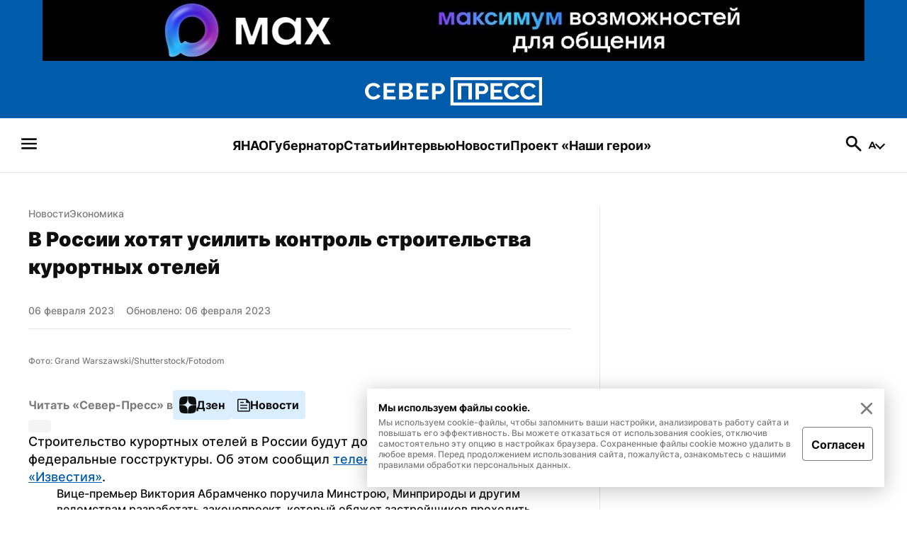

--- FILE ---
content_type: text/html; charset=utf-8
request_url: https://sever-press.ru/news/ekonomika/v-rossii-hotjat-usilit-kontrol-stroitelstva-kurortnyh-otelej/
body_size: 60818
content:
<!DOCTYPE html><html><head><meta charSet="utf-8"/><meta name="viewport" content="width=device-width"/><link rel="apple-touch-icon" sizes="180x180" href="/apple-touch-icon.png"/><link rel="icon" type="image/svg" sizes="120x120" href="/favicon-120x120.svg"/><link rel="icon" type="image/png" sizes="32x32" href="/favicon-32x32.png"/><link rel="icon" type="image/png" sizes="16x16" href="/favicon-16x16.png"/><meta property="og:site_name" content="«Север-Пресс»"/><meta name="msapplication-TileColor" content="#00aba9"/><meta name="theme-color" content="#ffffff"/><script async="" src="https://jsn.24smi.net/smi.js"></script><link rel="dns-prefetch" href="https://yamal-media.ru/"/><link rel="canonical" href="https://sever-press.ru/news/ekonomika/v-rossii-hotjat-usilit-kontrol-stroitelstva-kurortnyh-otelej/"/><script>window.yaContextCb = window.yaContextCb || []</script><script src="https://yandex.ru/ads/system/context.js" async=""></script><noscript><div><img src="https://top-fwz1.mail.ru/counter?id=3347184;js=na" style="position:absolute;left:-9999px" alt="http://Top.Mail.Ru "/></div></noscript><script type="application/ld+json">{"@context":"https://schema.org","@graph":[{"@type":"NewsArticle","@id":"https://sever-press.ru/news/ekonomika/v-rossii-hotjat-usilit-kontrol-stroitelstva-kurortnyh-otelej/#article","url":"https://sever-press.ru/news/ekonomika/v-rossii-hotjat-usilit-kontrol-stroitelstva-kurortnyh-otelej/","author":[{"@type":"Person","@id":"https://sever-press.ru/author/156/#person","url":"https://sever-press.ru/author/156/","name":"Ольга Пяткова"}],"headline":"В России хотят усилить контроль строительства курортных отелей","description":"Строительство курортных отелей в России будут дополнительно контролировать федеральные госструктуры. Об этом сообщил  телеканал «360°»  со ссылкой на  «Известия» .","genre":"Новости","articleSection":"Экономика","articleBody":"Строительство курортных отелей в России будут дополнительно контролировать федеральные госструктуры. Об этом сообщил  телеканал «360°»  со ссылкой на  «Известия» .  Вице-премьер Виктория Абрамченко поручила Минстрою, Минприроды и другим ведомствам разработать законопроект, который обяжет застройщиков проходить государственную экологическую экспертизу проектной документации при строительстве или реконструкции отелей на курортах и лечебно-оздоровительных землях. Затем законопроект будет направлен в федеральные органы власти для согласования.  По мнению властей, новые обязанности заставят застройщика возводить объекты в соответствии с нормативами, что положительно скажется на снижении выбросов в атмосферу, озеленении, вывозе отходов. По мнению аналитиков, нововведение сделает строительство туристической инфраструктуры еще дороже. Это может затормозить развитие внутреннего туризма в России.  Самые важные новости — в нашем телеграм-канале  «Новости Ямала» .","datePublished":"2023-02-06T14:30+00:00","dateModified":"2023-02-06T14:30+00:00","isPartOf":{"@type":"WebSite","@id":"https://sever-press.ru/#website","url":"https://sever-press.ru/","name":"Север-Пресс","description":"Север-Пресс — старейшее информационное агентство ЯНАО. Рассказываем, что происходит на Ямале семь дней в неделю","publisher":{"@id":"https://sever-press.ru/#organization","@type":"Organization","name":"Север-Пресс","legalName":"Интернет-сайт Север-Пресс","slogan":"Официально, оперативно, достоверно","email":"sever-press@yamal-media.ru","telephone":"+7 (34922) 7-12-62","sameAs":[],"address":{"@type":"PostalAddress","addressCountry":"Россия","addressLocality":"Салехард","addressRegion":"Ямало-Ненецкий автономный округ","postalCode":"629008","streetAddress":"мкр. Богдана Кнунянца, д. 1, каб. 106"},"logo":{"@type":"ImageObject","@id":"https://sever-press.ru/img/png/logo.png/#imageobject","url":"https://sever-press.ru/img/png/logo.png","width":250,"height":40},"image":{"@id":"https://sever-press.ru/img/png/logo.png/#imageobject"}},"copyrightHolder":{"@id":"https://sever-press.ru/#organization"},"inLanguage":"ru-RU"},"inLanguage":"ru-RU","isAccessibleForFree":"TRUE","isFamilyFriendly":"TRUE","license":"https://sever-press.ru/download/rules_for_the_use_of_materials.docx","image":[{"@type":"ImageObject","inLanguage":"ru-RU","url":"https://sever-press.ru/images/insecure/rs:fill-down:1920:1920/aHR0cHM6Ly9zdG9yYWdlLnlhbmRleGNsb3VkLm5ldC95bS1zaXRlcy1zdGF0aWMvYjE1NzAxMWUtZDk1LndlYnA.webp","width":1920,"height":1920,"caption":"Фото: Grand Warszawski/Shutterstock/Fotodom"},{"@type":"ImageObject","inLanguage":"ru-RU","url":"https://sever-press.ru/images/insecure/rs:fill-down:1920:1440/aHR0cHM6Ly9zdG9yYWdlLnlhbmRleGNsb3VkLm5ldC95bS1zaXRlcy1zdGF0aWMvYjE1NzAxMWUtZDk1LndlYnA.webp","width":1920,"height":1440,"caption":"Фото: Grand Warszawski/Shutterstock/Fotodom"},{"@type":"ImageObject","inLanguage":"ru-RU","url":"https://sever-press.ru/images/insecure/rs:fill-down:1920:1080/aHR0cHM6Ly9zdG9yYWdlLnlhbmRleGNsb3VkLm5ldC95bS1zaXRlcy1zdGF0aWMvYjE1NzAxMWUtZDk1LndlYnA.webp","width":1920,"height":1080,"caption":"Фото: Grand Warszawski/Shutterstock/Fotodom"}],"mainEntityOfPage":{"@type":"WebPage","@id":"https://sever-press.ru/news/ekonomika/v-rossii-hotjat-usilit-kontrol-stroitelstva-kurortnyh-otelej/#webpage","url":"https://sever-press.ru/news/ekonomika/v-rossii-hotjat-usilit-kontrol-stroitelstva-kurortnyh-otelej/","name":"В России хотят усилить контроль строительства курортных отелей","publisher":{"@id":"https://sever-press.ru/#organization"},"inLanguage":"ru-RU","datePublished":"2023-02-06T14:30+00:00","dateModified":"2023-02-06T14:30+00:00","description":"Строительство курортных отелей в России будут дополнительно контролировать федеральные госструктуры. Об этом сообщил  телеканал «360°»  со ссылкой на  «Известия» .","breadcrumb":{"@type":"BreadcrumbList","itemListElement":[{"@type":"ListItem","position":1,"name":"Главная","item":{"@type":"WebPage","@id":"https://sever-press.ru/#webpage","url":"https://sever-press.ru/"}},{"@type":"ListItem","position":2,"name":"🌏 Экономика","item":{"@type":"WebPage","@id":"https://sever-press.ru/category/ekonomika/#webpage","url":"https://sever-press.ru/category/ekonomika/"}}]}}}]}</script><title>В России хотят усилить контроль строительства курортных отелей | Север-Пресс</title><meta property="og:title" content="В России хотят усилить контроль строительства курортных отелей | Север-Пресс"/><meta property="og:type" content="article"/><meta property="og:url" content="https://sever-press.ru/news/ekonomika/v-rossii-hotjat-usilit-kontrol-stroitelstva-kurortnyh-otelej/"/><meta property="og:image" content="https://sever-press.ru/images/insecure/rs:fill-down:1920:1080/aHR0cHM6Ly9zdG9yYWdlLnlhbmRleGNsb3VkLm5ldC95bS1zaXRlcy1zdGF0aWMvYjE1NzAxMWUtZDk1LndlYnA.webp"/><meta property="og:description" content="Строительство курортных отелей в России будут дополнительно контролировать федеральные госструктуры. Об этом сообщил  телеканал «360°»  со ссылкой на  «Известия» ."/><meta name="description" content="Строительство курортных отелей в России будут дополнительно контролировать федеральные госструктуры. Об этом сообщил  телеканал «360°»  со ссылкой на  «Известия» ."/><meta name="twitter:card" content="summary_large_image"/><meta name="twitter:title" content="В России хотят усилить контроль строительства курортных отелей | Север-Пресс"/><meta name="twitter:description" content="Строительство курортных отелей в России будут дополнительно контролировать федеральные госструктуры. Об этом сообщил  телеканал «360°»  со ссылкой на  «Известия» ."/><meta name="twitter:image" content="https://sever-press.ru/images/insecure/rs:fill-down:1920:1080/aHR0cHM6Ly9zdG9yYWdlLnlhbmRleGNsb3VkLm5ldC95bS1zaXRlcy1zdGF0aWMvYjE1NzAxMWUtZDk1LndlYnA.webp"/><meta property="article:author" content="Ольга Пяткова"/><meta property="article:section" content="Экономика"/><meta property="article:tag" content="Строительство"/><meta property="article:published_time" content="2023-02-06T14:30:03+00:00Z"/><meta property="article:modified_time" content="2023-02-06T14:30:03+00:00Z"/><link rel="preload" as="image" href="https://sever-press.ru/images/insecure/rs:fill-down:1920:1080/aHR0cHM6Ly9zdG9yYWdlLnlhbmRleGNsb3VkLm5ldC95bS1zaXRlcy1zdGF0aWMvYjE1NzAxMWUtZDk1LndlYnA.webp"/><meta name="next-head-count" content="33"/><link rel="preload" href="/_next/static/css/4b6504f8e8fe50ee.css" as="style"/><link rel="stylesheet" href="/_next/static/css/4b6504f8e8fe50ee.css" data-n-g=""/><link rel="preload" href="/_next/static/css/4428363f87715cd2.css" as="style"/><link rel="stylesheet" href="/_next/static/css/4428363f87715cd2.css" data-n-p=""/><link rel="preload" href="/_next/static/css/e1d92963bbb65c92.css" as="style"/><link rel="stylesheet" href="/_next/static/css/e1d92963bbb65c92.css" data-n-p=""/><noscript data-n-css=""></noscript><script defer="" nomodule="" src="/_next/static/chunks/polyfills-c67a75d1b6f99dc8.js"></script><script src="/_next/static/chunks/webpack-59c5c889f52620d6.js" defer=""></script><script src="/_next/static/chunks/framework-7751730b10fa0f74.js" defer=""></script><script src="/_next/static/chunks/main-18d70c5b082a9d07.js" defer=""></script><script src="/_next/static/chunks/pages/_app-b1a56d1c8e88a3fe.js" defer=""></script><script src="/_next/static/chunks/745-fbdce756b673a9bc.js" defer=""></script><script src="/_next/static/chunks/419-f09500370c7cc803.js" defer=""></script><script src="/_next/static/chunks/168-9587f953c7bc16d1.js" defer=""></script><script src="/_next/static/chunks/854-d9256aae07afd13f.js" defer=""></script><script src="/_next/static/chunks/811-741486b7188186bb.js" defer=""></script><script src="/_next/static/chunks/202-91ce3e5ff9f0ac17.js" defer=""></script><script src="/_next/static/chunks/pages/news/%5BslugCategory%5D/%5Bslug%5D-5b9f7d0b7b34c702.js" defer=""></script><script src="/_next/static/_S9ymu_JhnP4LF1l9XjS2/_buildManifest.js" defer=""></script><script src="/_next/static/_S9ymu_JhnP4LF1l9XjS2/_ssgManifest.js" defer=""></script></head><body><div id="__next"><div class="baseLayout_BaseLayout__h6a80"><header><div class="header_Header__Dezsy"><div class="header_wrapper__qCKQ8"><div class="header_logo__d4jIK"><svg width="28" height="28" fill="none" xmlns="http://www.w3.org/2000/svg" class="header_mobileIcon__cjNEw"><path d="M4.375 21.817c-.389 0-.715-.131-.977-.394a1.327 1.327 0 0 1-.394-.977c0-.389.131-.715.394-.977.262-.263.588-.394.977-.394h19.25c.389 0 .715.131.977.394.263.262.394.588.394.977s-.131.714-.394.977a1.327 1.327 0 0 1-.977.394H4.375Zm0-6.446c-.389 0-.715-.131-.977-.394A1.327 1.327 0 0 1 3.004 14c0-.389.131-.714.394-.977.262-.262.588-.394.977-.394h19.25c.389 0 .715.132.977.394.263.263.394.588.394.977s-.131.715-.394.977a1.327 1.327 0 0 1-.977.394H4.375Zm0-6.446c-.389 0-.715-.131-.977-.394a1.327 1.327 0 0 1-.394-.977c0-.389.131-.72.394-.991.262-.273.588-.409.977-.409h19.25c.389 0 .715.136.977.409.263.272.394.602.394.991 0 .39-.131.715-.394.977a1.327 1.327 0 0 1-.977.394H4.375Z" fill="#F6F6F8"></path></svg><a href="/"><svg width="250" height="40" fill="none" xmlns="http://www.w3.org/2000/svg" class="header_desktopIcon__FccC6"><path d="M0 19.726c0-1.388.266-2.765.81-4.125a11.74 11.74 0 0 1 2.365-3.713c1.042-1.118 2.304-2.01 3.792-2.675 1.489-.66 3.181-.994 5.077-.994 2.264 0 4.223.469 5.87 1.4 1.646.937 2.88 2.15 3.707 3.651l-3.877 2.54c-.39-.87-.906-1.546-1.546-2.037a5.866 5.866 0 0 0-2.077-1.028 8.585 8.585 0 0 0-2.213-.293c-1.143 0-2.145.22-3.005.655a6.382 6.382 0 0 0-2.145 1.727 7.242 7.242 0 0 0-1.268 2.41 8.853 8.853 0 0 0-.413 2.64c0 1 .164 1.953.498 2.867a7.475 7.475 0 0 0 1.41 2.41 6.89 6.89 0 0 0 2.178 1.665c.844.412 1.794.62 2.847.62.73 0 1.478-.113 2.23-.344a6.343 6.343 0 0 0 2.094-1.106c.64-.508 1.132-1.168 1.478-1.97l4.154 2.28c-.504 1.13-1.296 2.1-2.383 2.901a12.254 12.254 0 0 1-3.673 1.84c-1.364.423-2.706.637-4.03.637-1.738 0-3.34-.344-4.805-1.027A11.945 11.945 0 0 1 3.3 27.92a12.496 12.496 0 0 1-2.44-3.843 11.508 11.508 0 0 1-.86-4.35Zm43.275 7.624v4.17h-16.99V8.384h16.68v4.17H31.292v5.215h10.058v3.91H31.293v5.672h11.982Zm24.711-1.794c0 1.303-.362 2.393-1.08 3.273-.72.88-1.687 1.546-2.899 2.003-1.21.457-2.564.683-4.052.683H48.182V8.377h13.216c1.143 0 2.134.288 2.972.864a5.706 5.706 0 0 1 1.924 2.235c.447.914.668 1.856.668 2.833 0 1.089-.3 2.127-.894 3.126-.595.999-1.466 1.738-2.61 2.218 1.398.39 2.502 1.09 3.311 2.1.81 1.02 1.217 2.285 1.217 3.803ZM53.197 12.458v5.474h6.04c.526 0 .995-.102 1.408-.31.414-.21.736-.514.98-.932.237-.412.362-.914.362-1.501 0-.564-.108-1.05-.328-1.45a2.447 2.447 0 0 0-.895-.948 2.537 2.537 0 0 0-1.318-.345h-6.249v.012Zm9.678 12.19c0-.543-.113-1.04-.345-1.485a2.736 2.736 0 0 0-.928-1.06c-.39-.26-.86-.39-1.41-.39h-7v5.767h6.763c.572 0 1.081-.13 1.528-.39.447-.259.787-.597 1.03-1.01.238-.411.363-.891.363-1.433Zm26.941 2.702v4.17h-16.99V8.384h16.68v4.17H77.834v5.215h10.057v3.91H77.835v5.672h11.981Zm4.907 4.17V8.384h10.364a7.31 7.31 0 0 1 3.107.666 8.497 8.497 0 0 1 2.49 1.76 7.9 7.9 0 0 1 1.647 2.495c.391.937.583 1.88.583 2.833 0 1.304-.328 2.545-.979 3.73a7.9 7.9 0 0 1-2.66 2.867c-1.121.728-2.462 1.09-4.013 1.09h-5.524v7.691h-5.014v.006Zm5.01-11.828h5.218c.526 0 1.007-.14 1.443-.423.436-.282.781-.694 1.047-1.236.261-.542.396-1.174.396-1.89 0-.785-.152-1.44-.464-1.97-.311-.53-.69-.937-1.149-1.207a2.852 2.852 0 0 0-1.477-.407h-5.009v7.133h-.005ZM250 40H120.74V0H250v40Zm-125.1-4.154h120.934V4.148H124.9v31.698Zm6.118-4.277V8.43h19.94V31.57h-5.009V12.602h-9.916v18.967h-5.015Zm24.949 0V8.43h10.363c1.121 0 2.157.226 3.107.666a8.502 8.502 0 0 1 2.491 1.76 7.934 7.934 0 0 1 1.647 2.495c.39.937.583 1.88.583 2.833 0 1.304-.328 2.545-.979 3.73a7.91 7.91 0 0 1-2.66 2.867c-1.121.728-2.463 1.09-4.013 1.09h-5.524v7.691h-5.015v.006Zm5.015-11.829h5.218a2.6 2.6 0 0 0 1.443-.423c.436-.282.781-.694 1.047-1.236.261-.541.397-1.174.397-1.89 0-.785-.153-1.44-.465-1.97-.311-.53-.69-.937-1.149-1.207a2.852 2.852 0 0 0-1.477-.407h-5.009v7.133h-.005Zm33.359 7.658v4.17H177.35V8.432h16.68v4.17h-11.671v5.215h10.058v3.91h-10.058v5.672h11.982Zm1.783-7.63c0-1.388.266-2.765.809-4.125a11.755 11.755 0 0 1 2.366-3.713c1.041-1.117 2.304-2.009 3.792-2.675 1.489-.66 3.181-.993 5.077-.993 2.264 0 4.222.468 5.869 1.4 1.647.936 2.881 2.15 3.707 3.65l-3.877 2.54c-.39-.869-.905-1.546-1.545-2.037a5.853 5.853 0 0 0-2.077-1.027 8.583 8.583 0 0 0-2.213-.294c-1.143 0-2.145.22-3.005.655a6.367 6.367 0 0 0-2.145 1.727 7.242 7.242 0 0 0-1.268 2.41 8.864 8.864 0 0 0-.413 2.64c0 1 .164 1.953.498 2.868a7.482 7.482 0 0 0 1.409 2.41 6.894 6.894 0 0 0 2.179 1.664c.843.412 1.794.62 2.847.62a7.58 7.58 0 0 0 2.23-.343 6.232 6.232 0 0 0 2.094-1.107c.64-.508 1.132-1.168 1.477-1.97l4.155 2.28c-.504 1.13-1.296 2.1-2.383 2.901a12.257 12.257 0 0 1-3.673 1.84c-1.364.423-2.706.638-4.03.638-1.738 0-3.339-.344-4.805-1.027a11.952 11.952 0 0 1-3.776-2.737 12.609 12.609 0 0 1-2.439-3.843 11.567 11.567 0 0 1-.86-4.351Zm23.234 0c0-1.388.266-2.765.809-4.125a11.738 11.738 0 0 1 2.366-3.713c1.041-1.117 2.303-2.009 3.792-2.675 1.488-.66 3.181-.993 5.077-.993 2.264 0 4.222.468 5.869 1.4 1.647.936 2.881 2.15 3.707 3.65l-3.877 2.54c-.39-.869-.905-1.546-1.545-2.037a5.87 5.87 0 0 0-2.077-1.027 8.588 8.588 0 0 0-2.213-.294c-1.143 0-2.145.22-3.006.655a6.386 6.386 0 0 0-2.145 1.727 7.24 7.24 0 0 0-1.267 2.41 8.834 8.834 0 0 0-.414 2.64c0 1 .165 1.953.498 2.868a7.484 7.484 0 0 0 1.41 2.41 6.882 6.882 0 0 0 2.179 1.664c.843.412 1.794.62 2.847.62a7.58 7.58 0 0 0 2.23-.343 6.354 6.354 0 0 0 2.094-1.107c.639-.508 1.132-1.168 1.477-1.97l4.154 2.28c-.503 1.13-1.296 2.1-2.382 2.901a12.263 12.263 0 0 1-3.674 1.84c-1.364.423-2.705.638-4.029.638-1.738 0-3.34-.344-4.806-1.027a11.948 11.948 0 0 1-3.775-2.737 12.478 12.478 0 0 1-2.439-3.843 11.567 11.567 0 0 1-.86-4.351Z" fill="#fff"></path></svg><svg width="188" height="30" fill="none" xmlns="http://www.w3.org/2000/svg" class="header_mobileIcon__cjNEw"><g clip-path="url(#logoMobile_svg__a)" fill="#fff"><path d="M.523 15.448c0-1.04.199-2.074.605-3.094a8.81 8.81 0 0 1 1.77-2.785 8.652 8.652 0 0 1 2.835-2.006c1.113-.495 2.379-.745 3.797-.745 1.693 0 3.157.352 4.389 1.05 1.231.703 2.154 1.613 2.772 2.739l-2.9 1.904c-.291-.652-.676-1.16-1.155-1.528a4.382 4.382 0 0 0-1.553-.77 6.404 6.404 0 0 0-1.655-.22c-.855 0-1.604.165-2.247.49a4.774 4.774 0 0 0-1.604 1.296 5.437 5.437 0 0 0-.949 1.807 6.659 6.659 0 0 0-.308 1.981c0 .75.122 1.464.372 2.15a5.61 5.61 0 0 0 1.054 1.807c.453.52.994.936 1.63 1.249.63.309 1.341.465 2.128.465.546 0 1.105-.084 1.668-.258a4.738 4.738 0 0 0 1.566-.83 3.74 3.74 0 0 0 1.105-1.476l3.106 1.71c-.376.846-.969 1.574-1.782 2.175a9.154 9.154 0 0 1-2.746 1.38c-1.02.317-2.024.478-3.014.478-1.3 0-2.497-.258-3.593-.77a8.932 8.932 0 0 1-2.824-2.053 9.375 9.375 0 0 1-1.824-2.882 8.653 8.653 0 0 1-.643-3.264Zm32.362 5.719v3.127H20.179V6.941h12.473v3.128h-8.728v3.91h7.522v2.934h-7.522v4.254h8.96Zm18.479-1.346c0 .977-.271 1.794-.809 2.454-.537.66-1.26 1.16-2.167 1.503-.905.343-1.917.512-3.03.512h-8.804V6.937h9.883c.855 0 1.596.216 2.222.647.627.432 1.105.99 1.44 1.677.334.685.499 1.392.499 2.124 0 .817-.225 1.596-.669 2.345-.444.75-1.096 1.304-1.951 1.663 1.045.292 1.87.817 2.476 1.575.605.766.91 1.714.91 2.853Zm-11.06-9.824v4.105h4.516c.394 0 .745-.076 1.054-.232.31-.157.55-.385.732-.699.178-.309.271-.685.271-1.125 0-.424-.08-.788-.245-1.088-.16-.3-.385-.538-.669-.711a1.893 1.893 0 0 0-.986-.258h-4.673v.008Zm7.238 9.142c0-.406-.085-.779-.258-1.113a2.051 2.051 0 0 0-.694-.796c-.293-.194-.644-.292-1.054-.292H40.3v4.326h5.058c.427 0 .808-.097 1.143-.292.334-.195.588-.449.77-.758.178-.309.27-.668.27-1.075Zm20.147 2.028v3.127H54.983V6.941h12.473v3.128h-8.728v3.91h7.522v2.934h-7.522v4.254h8.96Zm3.67 3.127V6.941h7.749c.838 0 1.612.17 2.324.5a6.36 6.36 0 0 1 1.862 1.32 5.94 5.94 0 0 1 1.231 1.87c.293.703.436 1.41.436 2.126 0 .977-.245 1.908-.732 2.797a5.922 5.922 0 0 1-1.989 2.15c-.838.546-1.841.817-3 .817h-4.132v5.77h-3.75v.003Zm3.745-8.87h3.902a1.94 1.94 0 0 0 1.08-.318c.326-.212.584-.521.783-.927.194-.407.296-.88.296-1.418 0-.588-.114-1.08-.347-1.477-.233-.398-.516-.703-.86-.906a2.13 2.13 0 0 0-1.104-.305h-3.746v5.35h-.004ZM187.477 30H90.815V0h96.662v30Zm-93.551-3.115h90.436V3.11H93.926v23.774Zm4.575-3.208V6.323h14.911v17.354h-3.745V9.45h-7.416v14.226h-3.75Zm18.657 0V6.323h7.75c.838 0 1.612.17 2.324.5a6.354 6.354 0 0 1 1.862 1.32 5.958 5.958 0 0 1 1.232 1.871c.292.703.435 1.41.435 2.125a5.74 5.74 0 0 1-.732 2.798 5.914 5.914 0 0 1-1.989 2.15c-.838.546-1.841.817-3.001.817h-4.131v5.768h-3.75v.005Zm3.75-8.872h3.903c.393 0 .753-.105 1.079-.317.326-.212.584-.52.783-.927.195-.406.296-.88.296-1.418 0-.588-.114-1.08-.347-1.477-.233-.398-.516-.703-.859-.906a2.13 2.13 0 0 0-1.105-.305h-3.746v5.35h-.004Zm24.947 5.744v3.128h-12.706V6.323h12.473v3.128h-8.728v3.911h7.522v2.933h-7.522v4.254h8.961Zm1.333-5.723c0-1.04.199-2.074.605-3.094a8.804 8.804 0 0 1 1.769-2.784 8.657 8.657 0 0 1 2.836-2.007c1.113-.495 2.379-.745 3.797-.745 1.693 0 3.157.352 4.389 1.05 1.231.703 2.154 1.613 2.772 2.738l-2.899 1.905c-.292-.652-.677-1.16-1.156-1.528a4.38 4.38 0 0 0-1.553-.77 6.405 6.405 0 0 0-1.655-.22c-.855 0-1.604.165-2.247.49a4.776 4.776 0 0 0-1.605 1.296 5.461 5.461 0 0 0-.948 1.807 6.67 6.67 0 0 0-.309 1.981c0 .75.123 1.464.373 2.15.25.686.597 1.287 1.054 1.807.453.521.994.936 1.629 1.249.631.309 1.342.465 2.129.465a5.65 5.65 0 0 0 1.668-.258 4.658 4.658 0 0 0 1.566-.83c.478-.38.846-.875 1.105-1.476l3.106 1.71c-.376.846-.969 1.574-1.782 2.175a9.149 9.149 0 0 1-2.747 1.38c-1.02.317-2.023.478-3.013.478-1.3 0-2.497-.258-3.594-.77a8.944 8.944 0 0 1-2.823-2.053 9.465 9.465 0 0 1-1.824-2.882 8.712 8.712 0 0 1-.643-3.264Zm17.374 0c0-1.04.199-2.074.606-3.094a8.804 8.804 0 0 1 1.769-2.784 8.642 8.642 0 0 1 2.835-2.007c1.114-.495 2.379-.745 3.797-.745 1.693 0 3.158.352 4.389 1.05 1.232.703 2.155 1.613 2.772 2.738l-2.899 1.905c-.292-.652-.677-1.16-1.155-1.528a4.384 4.384 0 0 0-1.554-.77 6.4 6.4 0 0 0-1.655-.22c-.855 0-1.604.165-2.247.49a4.772 4.772 0 0 0-1.604 1.296 5.424 5.424 0 0 0-.948 1.807 6.638 6.638 0 0 0-.309 1.981c0 .75.123 1.464.372 2.15.25.686.597 1.287 1.054 1.807.453.521.995.936 1.63 1.249.63.309 1.341.465 2.129.465.546 0 1.104-.084 1.667-.258a4.734 4.734 0 0 0 1.566-.83 3.73 3.73 0 0 0 1.105-1.476l3.107 1.71c-.377.846-.97 1.574-1.782 2.175a9.16 9.16 0 0 1-2.747 1.38c-1.02.317-2.023.478-3.014.478-1.299 0-2.497-.258-3.593-.77a8.933 8.933 0 0 1-2.823-2.053 9.37 9.37 0 0 1-1.824-2.882 8.694 8.694 0 0 1-.644-3.264Z"></path></g><defs><clipPath id="logoMobile_svg__a"><path fill="#fff" transform="translate(.523)" d="M0 0h186.954v30H0z"></path></clipPath></defs></svg></a><a href="/search/"><svg width="28" height="28" fill="none" xmlns="http://www.w3.org/2000/svg" class="header_mobileIcon__cjNEw"><path d="m22.196 24.296-6.854-6.825a6.398 6.398 0 0 1-1.998 1.05c-.768.253-1.6.38-2.494.38-2.236 0-4.132-.779-5.687-2.334-1.556-1.556-2.334-3.432-2.334-5.63 0-2.197.778-4.073 2.334-5.629 1.555-1.555 3.441-2.333 5.658-2.333 2.197 0 4.069.778 5.615 2.333 1.545 1.556 2.318 3.432 2.318 5.63 0 .875-.121 1.686-.364 2.435a7.423 7.423 0 0 1-1.094 2.115l6.912 6.854c.273.272.409.598.409.977s-.146.705-.438.977a1.306 1.306 0 0 1-.991.437c-.39 0-.72-.145-.992-.437ZM10.82 16.158c1.458 0 2.688-.51 3.69-1.53 1-1.022 1.502-2.252 1.502-3.69 0-1.459-.501-2.693-1.503-3.705-1-1.01-2.23-1.516-3.69-1.516-1.457 0-2.697.505-3.718 1.516-1.02 1.012-1.531 2.246-1.531 3.705 0 1.438.51 2.668 1.531 3.69 1.021 1.02 2.26 1.53 3.719 1.53Z" fill="#F6F6F8"></path></svg></a></div></div></div><div class="menu_Menu__qY2Zt"><nav><h2 style="display:none">Бургерное меню сайта «Север-Пресс»</h2><svg width="28" height="28" fill="none" xmlns="http://www.w3.org/2000/svg" class="menu_icon__rbq6B"><path d="M4.375 21.817c-.389 0-.715-.131-.977-.394a1.327 1.327 0 0 1-.394-.977c0-.389.131-.715.394-.977.262-.263.588-.394.977-.394h19.25c.389 0 .715.131.977.394.263.262.394.588.394.977s-.131.714-.394.977a1.327 1.327 0 0 1-.977.394H4.375Zm0-6.446c-.389 0-.715-.131-.977-.394A1.327 1.327 0 0 1 3.004 14c0-.389.131-.714.394-.977.262-.262.588-.394.977-.394h19.25c.389 0 .715.132.977.394.263.263.394.588.394.977s-.131.715-.394.977a1.327 1.327 0 0 1-.977.394H4.375Zm0-6.446c-.389 0-.715-.131-.977-.394a1.327 1.327 0 0 1-.394-.977c0-.389.131-.72.394-.991.262-.273.588-.409.977-.409h19.25c.389 0 .715.136.977.409.263.272.394.602.394.991 0 .39-.131.715-.394.977a1.327 1.327 0 0 1-.977.394H4.375Z" fill="#F6F6F8"></path></svg></nav><nav><h2 style="display:none">Главные рубрики сайта «Север-Пресс»</h2><ul class="menu_list__GDv_h"><li><a href="https://sever-press.ru/tag/yanao/"><p class="Typography_text__WDByQ  Typography_size__18__iHC5f Typography_none__FajqV Typography_primary__29LdH Typography_bold__JQYIc Typography_left__ZYv3k">ЯНАО</p></a></li><li><a href="https://sever-press.ru/tag/artyuhov/"><p class="Typography_text__WDByQ  Typography_size__18__iHC5f Typography_none__FajqV Typography_primary__29LdH Typography_bold__JQYIc Typography_left__ZYv3k">Губернатор</p></a></li><li><a href="https://sever-press.ru/narrative/"><p class="Typography_text__WDByQ  Typography_size__18__iHC5f Typography_none__FajqV Typography_primary__29LdH Typography_bold__JQYIc Typography_left__ZYv3k">Статьи</p></a></li><li><a href="https://sever-press.ru/category/intervju/"><p class="Typography_text__WDByQ  Typography_size__18__iHC5f Typography_none__FajqV Typography_primary__29LdH Typography_bold__JQYIc Typography_left__ZYv3k">Интервью</p></a></li><li><a href="https://sever-press.ru/news/"><p class="Typography_text__WDByQ  Typography_size__18__iHC5f Typography_none__FajqV Typography_primary__29LdH Typography_bold__JQYIc Typography_left__ZYv3k">Новости</p></a></li><li><a href="https://heroism.sever-press.ru/" target="_blank" rel="noreferer"><p class="Typography_text__WDByQ  Typography_size__18__iHC5f Typography_none__FajqV Typography_primary__29LdH Typography_bold__JQYIc Typography_left__ZYv3k">Проект «Наши герои»</p></a></li></ul></nav><div class="menu_rightBlock__wm3cQ"><a href="/search/"><svg width="28" height="28" fill="none" xmlns="http://www.w3.org/2000/svg" class="menu_icon__rbq6B"><path d="m22.196 24.296-6.854-6.825a6.398 6.398 0 0 1-1.998 1.05c-.768.253-1.6.38-2.494.38-2.236 0-4.132-.779-5.687-2.334-1.556-1.556-2.334-3.432-2.334-5.63 0-2.197.778-4.073 2.334-5.629 1.555-1.555 3.441-2.333 5.658-2.333 2.197 0 4.069.778 5.615 2.333 1.545 1.556 2.318 3.432 2.318 5.63 0 .875-.121 1.686-.364 2.435a7.423 7.423 0 0 1-1.094 2.115l6.912 6.854c.273.272.409.598.409.977s-.146.705-.438.977a1.306 1.306 0 0 1-.991.437c-.39 0-.72-.145-.992-.437ZM10.82 16.158c1.458 0 2.688-.51 3.69-1.53 1-1.022 1.502-2.252 1.502-3.69 0-1.459-.501-2.693-1.503-3.705-1-1.01-2.23-1.516-3.69-1.516-1.457 0-2.697.505-3.718 1.516-1.02 1.012-1.531 2.246-1.531 3.705 0 1.438.51 2.668 1.531 3.69 1.021 1.02 2.26 1.53 3.719 1.53Z" fill="#F6F6F8"></path></svg></a><div class="Sizer_wrapSizer__YLxA9"><div class="Sizer_sizer__GN6Hl"><button class="Sizer_buttonCurrent__bFjiS"><svg width="12" height="10" fill="none" xmlns="http://www.w3.org/2000/svg"><path d="M8.262 7.9h-4.55L2.844 10H.52L4.888.2h2.24L11.51 10H9.13l-.868-2.1Zm-.714-1.722L5.994 2.426 4.44 6.178h3.108Z" fill="#1D1D23"></path></svg><span></span></button></div></div></div></div><div class="burgerMenu_BurgerMenu__P8E02"><div class="header_Header__Dezsy"><div class="header_wrapper__qCKQ8"><div class="header_logo__d4jIK"><svg width="28" height="28" fill="none" xmlns="http://www.w3.org/2000/svg" class="header_mobileIcon__cjNEw"><path d="M4.375 21.817c-.389 0-.715-.131-.977-.394a1.327 1.327 0 0 1-.394-.977c0-.389.131-.715.394-.977.262-.263.588-.394.977-.394h19.25c.389 0 .715.131.977.394.263.262.394.588.394.977s-.131.714-.394.977a1.327 1.327 0 0 1-.977.394H4.375Zm0-6.446c-.389 0-.715-.131-.977-.394A1.327 1.327 0 0 1 3.004 14c0-.389.131-.714.394-.977.262-.262.588-.394.977-.394h19.25c.389 0 .715.132.977.394.263.263.394.588.394.977s-.131.715-.394.977a1.327 1.327 0 0 1-.977.394H4.375Zm0-6.446c-.389 0-.715-.131-.977-.394a1.327 1.327 0 0 1-.394-.977c0-.389.131-.72.394-.991.262-.273.588-.409.977-.409h19.25c.389 0 .715.136.977.409.263.272.394.602.394.991 0 .39-.131.715-.394.977a1.327 1.327 0 0 1-.977.394H4.375Z" fill="#F6F6F8"></path></svg><a href="/"><svg width="250" height="40" fill="none" xmlns="http://www.w3.org/2000/svg" class="header_desktopIcon__FccC6"><path d="M0 19.726c0-1.388.266-2.765.81-4.125a11.74 11.74 0 0 1 2.365-3.713c1.042-1.118 2.304-2.01 3.792-2.675 1.489-.66 3.181-.994 5.077-.994 2.264 0 4.223.469 5.87 1.4 1.646.937 2.88 2.15 3.707 3.651l-3.877 2.54c-.39-.87-.906-1.546-1.546-2.037a5.866 5.866 0 0 0-2.077-1.028 8.585 8.585 0 0 0-2.213-.293c-1.143 0-2.145.22-3.005.655a6.382 6.382 0 0 0-2.145 1.727 7.242 7.242 0 0 0-1.268 2.41 8.853 8.853 0 0 0-.413 2.64c0 1 .164 1.953.498 2.867a7.475 7.475 0 0 0 1.41 2.41 6.89 6.89 0 0 0 2.178 1.665c.844.412 1.794.62 2.847.62.73 0 1.478-.113 2.23-.344a6.343 6.343 0 0 0 2.094-1.106c.64-.508 1.132-1.168 1.478-1.97l4.154 2.28c-.504 1.13-1.296 2.1-2.383 2.901a12.254 12.254 0 0 1-3.673 1.84c-1.364.423-2.706.637-4.03.637-1.738 0-3.34-.344-4.805-1.027A11.945 11.945 0 0 1 3.3 27.92a12.496 12.496 0 0 1-2.44-3.843 11.508 11.508 0 0 1-.86-4.35Zm43.275 7.624v4.17h-16.99V8.384h16.68v4.17H31.292v5.215h10.058v3.91H31.293v5.672h11.982Zm24.711-1.794c0 1.303-.362 2.393-1.08 3.273-.72.88-1.687 1.546-2.899 2.003-1.21.457-2.564.683-4.052.683H48.182V8.377h13.216c1.143 0 2.134.288 2.972.864a5.706 5.706 0 0 1 1.924 2.235c.447.914.668 1.856.668 2.833 0 1.089-.3 2.127-.894 3.126-.595.999-1.466 1.738-2.61 2.218 1.398.39 2.502 1.09 3.311 2.1.81 1.02 1.217 2.285 1.217 3.803ZM53.197 12.458v5.474h6.04c.526 0 .995-.102 1.408-.31.414-.21.736-.514.98-.932.237-.412.362-.914.362-1.501 0-.564-.108-1.05-.328-1.45a2.447 2.447 0 0 0-.895-.948 2.537 2.537 0 0 0-1.318-.345h-6.249v.012Zm9.678 12.19c0-.543-.113-1.04-.345-1.485a2.736 2.736 0 0 0-.928-1.06c-.39-.26-.86-.39-1.41-.39h-7v5.767h6.763c.572 0 1.081-.13 1.528-.39.447-.259.787-.597 1.03-1.01.238-.411.363-.891.363-1.433Zm26.941 2.702v4.17h-16.99V8.384h16.68v4.17H77.834v5.215h10.057v3.91H77.835v5.672h11.981Zm4.907 4.17V8.384h10.364a7.31 7.31 0 0 1 3.107.666 8.497 8.497 0 0 1 2.49 1.76 7.9 7.9 0 0 1 1.647 2.495c.391.937.583 1.88.583 2.833 0 1.304-.328 2.545-.979 3.73a7.9 7.9 0 0 1-2.66 2.867c-1.121.728-2.462 1.09-4.013 1.09h-5.524v7.691h-5.014v.006Zm5.01-11.828h5.218c.526 0 1.007-.14 1.443-.423.436-.282.781-.694 1.047-1.236.261-.542.396-1.174.396-1.89 0-.785-.152-1.44-.464-1.97-.311-.53-.69-.937-1.149-1.207a2.852 2.852 0 0 0-1.477-.407h-5.009v7.133h-.005ZM250 40H120.74V0H250v40Zm-125.1-4.154h120.934V4.148H124.9v31.698Zm6.118-4.277V8.43h19.94V31.57h-5.009V12.602h-9.916v18.967h-5.015Zm24.949 0V8.43h10.363c1.121 0 2.157.226 3.107.666a8.502 8.502 0 0 1 2.491 1.76 7.934 7.934 0 0 1 1.647 2.495c.39.937.583 1.88.583 2.833 0 1.304-.328 2.545-.979 3.73a7.91 7.91 0 0 1-2.66 2.867c-1.121.728-2.463 1.09-4.013 1.09h-5.524v7.691h-5.015v.006Zm5.015-11.829h5.218a2.6 2.6 0 0 0 1.443-.423c.436-.282.781-.694 1.047-1.236.261-.541.397-1.174.397-1.89 0-.785-.153-1.44-.465-1.97-.311-.53-.69-.937-1.149-1.207a2.852 2.852 0 0 0-1.477-.407h-5.009v7.133h-.005Zm33.359 7.658v4.17H177.35V8.432h16.68v4.17h-11.671v5.215h10.058v3.91h-10.058v5.672h11.982Zm1.783-7.63c0-1.388.266-2.765.809-4.125a11.755 11.755 0 0 1 2.366-3.713c1.041-1.117 2.304-2.009 3.792-2.675 1.489-.66 3.181-.993 5.077-.993 2.264 0 4.222.468 5.869 1.4 1.647.936 2.881 2.15 3.707 3.65l-3.877 2.54c-.39-.869-.905-1.546-1.545-2.037a5.853 5.853 0 0 0-2.077-1.027 8.583 8.583 0 0 0-2.213-.294c-1.143 0-2.145.22-3.005.655a6.367 6.367 0 0 0-2.145 1.727 7.242 7.242 0 0 0-1.268 2.41 8.864 8.864 0 0 0-.413 2.64c0 1 .164 1.953.498 2.868a7.482 7.482 0 0 0 1.409 2.41 6.894 6.894 0 0 0 2.179 1.664c.843.412 1.794.62 2.847.62a7.58 7.58 0 0 0 2.23-.343 6.232 6.232 0 0 0 2.094-1.107c.64-.508 1.132-1.168 1.477-1.97l4.155 2.28c-.504 1.13-1.296 2.1-2.383 2.901a12.257 12.257 0 0 1-3.673 1.84c-1.364.423-2.706.638-4.03.638-1.738 0-3.339-.344-4.805-1.027a11.952 11.952 0 0 1-3.776-2.737 12.609 12.609 0 0 1-2.439-3.843 11.567 11.567 0 0 1-.86-4.351Zm23.234 0c0-1.388.266-2.765.809-4.125a11.738 11.738 0 0 1 2.366-3.713c1.041-1.117 2.303-2.009 3.792-2.675 1.488-.66 3.181-.993 5.077-.993 2.264 0 4.222.468 5.869 1.4 1.647.936 2.881 2.15 3.707 3.65l-3.877 2.54c-.39-.869-.905-1.546-1.545-2.037a5.87 5.87 0 0 0-2.077-1.027 8.588 8.588 0 0 0-2.213-.294c-1.143 0-2.145.22-3.006.655a6.386 6.386 0 0 0-2.145 1.727 7.24 7.24 0 0 0-1.267 2.41 8.834 8.834 0 0 0-.414 2.64c0 1 .165 1.953.498 2.868a7.484 7.484 0 0 0 1.41 2.41 6.882 6.882 0 0 0 2.179 1.664c.843.412 1.794.62 2.847.62a7.58 7.58 0 0 0 2.23-.343 6.354 6.354 0 0 0 2.094-1.107c.639-.508 1.132-1.168 1.477-1.97l4.154 2.28c-.503 1.13-1.296 2.1-2.382 2.901a12.263 12.263 0 0 1-3.674 1.84c-1.364.423-2.705.638-4.029.638-1.738 0-3.34-.344-4.806-1.027a11.948 11.948 0 0 1-3.775-2.737 12.478 12.478 0 0 1-2.439-3.843 11.567 11.567 0 0 1-.86-4.351Z" fill="#fff"></path></svg><svg width="188" height="30" fill="none" xmlns="http://www.w3.org/2000/svg" class="header_mobileIcon__cjNEw"><g clip-path="url(#logoMobile_svg__a)" fill="#fff"><path d="M.523 15.448c0-1.04.199-2.074.605-3.094a8.81 8.81 0 0 1 1.77-2.785 8.652 8.652 0 0 1 2.835-2.006c1.113-.495 2.379-.745 3.797-.745 1.693 0 3.157.352 4.389 1.05 1.231.703 2.154 1.613 2.772 2.739l-2.9 1.904c-.291-.652-.676-1.16-1.155-1.528a4.382 4.382 0 0 0-1.553-.77 6.404 6.404 0 0 0-1.655-.22c-.855 0-1.604.165-2.247.49a4.774 4.774 0 0 0-1.604 1.296 5.437 5.437 0 0 0-.949 1.807 6.659 6.659 0 0 0-.308 1.981c0 .75.122 1.464.372 2.15a5.61 5.61 0 0 0 1.054 1.807c.453.52.994.936 1.63 1.249.63.309 1.341.465 2.128.465.546 0 1.105-.084 1.668-.258a4.738 4.738 0 0 0 1.566-.83 3.74 3.74 0 0 0 1.105-1.476l3.106 1.71c-.376.846-.969 1.574-1.782 2.175a9.154 9.154 0 0 1-2.746 1.38c-1.02.317-2.024.478-3.014.478-1.3 0-2.497-.258-3.593-.77a8.932 8.932 0 0 1-2.824-2.053 9.375 9.375 0 0 1-1.824-2.882 8.653 8.653 0 0 1-.643-3.264Zm32.362 5.719v3.127H20.179V6.941h12.473v3.128h-8.728v3.91h7.522v2.934h-7.522v4.254h8.96Zm18.479-1.346c0 .977-.271 1.794-.809 2.454-.537.66-1.26 1.16-2.167 1.503-.905.343-1.917.512-3.03.512h-8.804V6.937h9.883c.855 0 1.596.216 2.222.647.627.432 1.105.99 1.44 1.677.334.685.499 1.392.499 2.124 0 .817-.225 1.596-.669 2.345-.444.75-1.096 1.304-1.951 1.663 1.045.292 1.87.817 2.476 1.575.605.766.91 1.714.91 2.853Zm-11.06-9.824v4.105h4.516c.394 0 .745-.076 1.054-.232.31-.157.55-.385.732-.699.178-.309.271-.685.271-1.125 0-.424-.08-.788-.245-1.088-.16-.3-.385-.538-.669-.711a1.893 1.893 0 0 0-.986-.258h-4.673v.008Zm7.238 9.142c0-.406-.085-.779-.258-1.113a2.051 2.051 0 0 0-.694-.796c-.293-.194-.644-.292-1.054-.292H40.3v4.326h5.058c.427 0 .808-.097 1.143-.292.334-.195.588-.449.77-.758.178-.309.27-.668.27-1.075Zm20.147 2.028v3.127H54.983V6.941h12.473v3.128h-8.728v3.91h7.522v2.934h-7.522v4.254h8.96Zm3.67 3.127V6.941h7.749c.838 0 1.612.17 2.324.5a6.36 6.36 0 0 1 1.862 1.32 5.94 5.94 0 0 1 1.231 1.87c.293.703.436 1.41.436 2.126 0 .977-.245 1.908-.732 2.797a5.922 5.922 0 0 1-1.989 2.15c-.838.546-1.841.817-3 .817h-4.132v5.77h-3.75v.003Zm3.745-8.87h3.902a1.94 1.94 0 0 0 1.08-.318c.326-.212.584-.521.783-.927.194-.407.296-.88.296-1.418 0-.588-.114-1.08-.347-1.477-.233-.398-.516-.703-.86-.906a2.13 2.13 0 0 0-1.104-.305h-3.746v5.35h-.004ZM187.477 30H90.815V0h96.662v30Zm-93.551-3.115h90.436V3.11H93.926v23.774Zm4.575-3.208V6.323h14.911v17.354h-3.745V9.45h-7.416v14.226h-3.75Zm18.657 0V6.323h7.75c.838 0 1.612.17 2.324.5a6.354 6.354 0 0 1 1.862 1.32 5.958 5.958 0 0 1 1.232 1.871c.292.703.435 1.41.435 2.125a5.74 5.74 0 0 1-.732 2.798 5.914 5.914 0 0 1-1.989 2.15c-.838.546-1.841.817-3.001.817h-4.131v5.768h-3.75v.005Zm3.75-8.872h3.903c.393 0 .753-.105 1.079-.317.326-.212.584-.52.783-.927.195-.406.296-.88.296-1.418 0-.588-.114-1.08-.347-1.477-.233-.398-.516-.703-.859-.906a2.13 2.13 0 0 0-1.105-.305h-3.746v5.35h-.004Zm24.947 5.744v3.128h-12.706V6.323h12.473v3.128h-8.728v3.911h7.522v2.933h-7.522v4.254h8.961Zm1.333-5.723c0-1.04.199-2.074.605-3.094a8.804 8.804 0 0 1 1.769-2.784 8.657 8.657 0 0 1 2.836-2.007c1.113-.495 2.379-.745 3.797-.745 1.693 0 3.157.352 4.389 1.05 1.231.703 2.154 1.613 2.772 2.738l-2.899 1.905c-.292-.652-.677-1.16-1.156-1.528a4.38 4.38 0 0 0-1.553-.77 6.405 6.405 0 0 0-1.655-.22c-.855 0-1.604.165-2.247.49a4.776 4.776 0 0 0-1.605 1.296 5.461 5.461 0 0 0-.948 1.807 6.67 6.67 0 0 0-.309 1.981c0 .75.123 1.464.373 2.15.25.686.597 1.287 1.054 1.807.453.521.994.936 1.629 1.249.631.309 1.342.465 2.129.465a5.65 5.65 0 0 0 1.668-.258 4.658 4.658 0 0 0 1.566-.83c.478-.38.846-.875 1.105-1.476l3.106 1.71c-.376.846-.969 1.574-1.782 2.175a9.149 9.149 0 0 1-2.747 1.38c-1.02.317-2.023.478-3.013.478-1.3 0-2.497-.258-3.594-.77a8.944 8.944 0 0 1-2.823-2.053 9.465 9.465 0 0 1-1.824-2.882 8.712 8.712 0 0 1-.643-3.264Zm17.374 0c0-1.04.199-2.074.606-3.094a8.804 8.804 0 0 1 1.769-2.784 8.642 8.642 0 0 1 2.835-2.007c1.114-.495 2.379-.745 3.797-.745 1.693 0 3.158.352 4.389 1.05 1.232.703 2.155 1.613 2.772 2.738l-2.899 1.905c-.292-.652-.677-1.16-1.155-1.528a4.384 4.384 0 0 0-1.554-.77 6.4 6.4 0 0 0-1.655-.22c-.855 0-1.604.165-2.247.49a4.772 4.772 0 0 0-1.604 1.296 5.424 5.424 0 0 0-.948 1.807 6.638 6.638 0 0 0-.309 1.981c0 .75.123 1.464.372 2.15.25.686.597 1.287 1.054 1.807.453.521.995.936 1.63 1.249.63.309 1.341.465 2.129.465.546 0 1.104-.084 1.667-.258a4.734 4.734 0 0 0 1.566-.83 3.73 3.73 0 0 0 1.105-1.476l3.107 1.71c-.377.846-.97 1.574-1.782 2.175a9.16 9.16 0 0 1-2.747 1.38c-1.02.317-2.023.478-3.014.478-1.299 0-2.497-.258-3.593-.77a8.933 8.933 0 0 1-2.823-2.053 9.37 9.37 0 0 1-1.824-2.882 8.694 8.694 0 0 1-.644-3.264Z"></path></g><defs><clipPath id="logoMobile_svg__a"><path fill="#fff" transform="translate(.523)" d="M0 0h186.954v30H0z"></path></clipPath></defs></svg></a><a href="/search/"><svg width="28" height="28" fill="none" xmlns="http://www.w3.org/2000/svg" class="header_mobileIcon__cjNEw"><path d="m22.196 24.296-6.854-6.825a6.398 6.398 0 0 1-1.998 1.05c-.768.253-1.6.38-2.494.38-2.236 0-4.132-.779-5.687-2.334-1.556-1.556-2.334-3.432-2.334-5.63 0-2.197.778-4.073 2.334-5.629 1.555-1.555 3.441-2.333 5.658-2.333 2.197 0 4.069.778 5.615 2.333 1.545 1.556 2.318 3.432 2.318 5.63 0 .875-.121 1.686-.364 2.435a7.423 7.423 0 0 1-1.094 2.115l6.912 6.854c.273.272.409.598.409.977s-.146.705-.438.977a1.306 1.306 0 0 1-.991.437c-.39 0-.72-.145-.992-.437ZM10.82 16.158c1.458 0 2.688-.51 3.69-1.53 1-1.022 1.502-2.252 1.502-3.69 0-1.459-.501-2.693-1.503-3.705-1-1.01-2.23-1.516-3.69-1.516-1.457 0-2.697.505-3.718 1.516-1.02 1.012-1.531 2.246-1.531 3.705 0 1.438.51 2.668 1.531 3.69 1.021 1.02 2.26 1.53 3.719 1.53Z" fill="#F6F6F8"></path></svg></a></div></div></div><div class="menu_Menu__qY2Zt"><nav><h2 style="display:none">Бургерное меню сайта «Север-Пресс»</h2><svg width="28" height="28" fill="none" xmlns="http://www.w3.org/2000/svg" class="menu_icon__rbq6B"><path d="M4.375 21.817c-.389 0-.715-.131-.977-.394a1.327 1.327 0 0 1-.394-.977c0-.389.131-.715.394-.977.262-.263.588-.394.977-.394h19.25c.389 0 .715.131.977.394.263.262.394.588.394.977s-.131.714-.394.977a1.327 1.327 0 0 1-.977.394H4.375Zm0-6.446c-.389 0-.715-.131-.977-.394A1.327 1.327 0 0 1 3.004 14c0-.389.131-.714.394-.977.262-.262.588-.394.977-.394h19.25c.389 0 .715.132.977.394.263.263.394.588.394.977s-.131.715-.394.977a1.327 1.327 0 0 1-.977.394H4.375Zm0-6.446c-.389 0-.715-.131-.977-.394a1.327 1.327 0 0 1-.394-.977c0-.389.131-.72.394-.991.262-.273.588-.409.977-.409h19.25c.389 0 .715.136.977.409.263.272.394.602.394.991 0 .39-.131.715-.394.977a1.327 1.327 0 0 1-.977.394H4.375Z" fill="#F6F6F8"></path></svg></nav><nav><h2 style="display:none">Главные рубрики сайта «Север-Пресс»</h2><ul class="menu_list__GDv_h"><li><a href="https://heroism.sever-press.ru/" target="_blank" rel="noreferer"><p class="Typography_text__WDByQ  Typography_size__18__iHC5f Typography_none__FajqV Typography_primary__29LdH Typography_bold__JQYIc Typography_left__ZYv3k">Проект «Наши герои»</p></a></li></ul></nav><div class="menu_rightBlock__wm3cQ"><a href="/search/"><svg width="28" height="28" fill="none" xmlns="http://www.w3.org/2000/svg" class="menu_icon__rbq6B"><path d="m22.196 24.296-6.854-6.825a6.398 6.398 0 0 1-1.998 1.05c-.768.253-1.6.38-2.494.38-2.236 0-4.132-.779-5.687-2.334-1.556-1.556-2.334-3.432-2.334-5.63 0-2.197.778-4.073 2.334-5.629 1.555-1.555 3.441-2.333 5.658-2.333 2.197 0 4.069.778 5.615 2.333 1.545 1.556 2.318 3.432 2.318 5.63 0 .875-.121 1.686-.364 2.435a7.423 7.423 0 0 1-1.094 2.115l6.912 6.854c.273.272.409.598.409.977s-.146.705-.438.977a1.306 1.306 0 0 1-.991.437c-.39 0-.72-.145-.992-.437ZM10.82 16.158c1.458 0 2.688-.51 3.69-1.53 1-1.022 1.502-2.252 1.502-3.69 0-1.459-.501-2.693-1.503-3.705-1-1.01-2.23-1.516-3.69-1.516-1.457 0-2.697.505-3.718 1.516-1.02 1.012-1.531 2.246-1.531 3.705 0 1.438.51 2.668 1.531 3.69 1.021 1.02 2.26 1.53 3.719 1.53Z" fill="#F6F6F8"></path></svg></a><div class="Sizer_wrapSizer__YLxA9"><div class="Sizer_sizer__GN6Hl"><button class="Sizer_buttonCurrent__bFjiS"><svg width="12" height="10" fill="none" xmlns="http://www.w3.org/2000/svg"><path d="M8.262 7.9h-4.55L2.844 10H.52L4.888.2h2.24L11.51 10H9.13l-.868-2.1Zm-.714-1.722L5.994 2.426 4.44 6.178h3.108Z" fill="#1D1D23"></path></svg><span></span></button></div></div></div></div><div><nav class="burgerMenu_wrapper__RWpzv"><h2 class="Typography_text__WDByQ  Typography_size__28__5zLai Typography_none__FajqV Typography_primary__29LdH Typography_black___rBXu Typography_left__ZYv3k">Рубрики</h2><ul class="burgerMenu_list__L6Dlv"><li><a href="https://heroism.sever-press.ru/" target="_blank" rel="noreferer"><p class="Typography_text__WDByQ  Typography_size__18__iHC5f Typography_none__FajqV Typography_primary__29LdH Typography_bold__JQYIc Typography_left__ZYv3k">Проект «Наши герои»</p></a></li></ul><div class="divider_Divider__6MaDB "></div></nav><nav class="burgerMenu_wrapper__RWpzv"><h2 class="Typography_text__WDByQ  Typography_size__28__5zLai Typography_none__FajqV Typography_primary__29LdH Typography_black___rBXu Typography_left__ZYv3k">Популярные темы</h2><ul class="burgerMenu_list__L6Dlv"><li><a href="/tag/yanao/"><p class="Typography_text__WDByQ  Typography_size__18__iHC5f Typography_none__FajqV Typography_primary__29LdH Typography_bold__JQYIc Typography_left__ZYv3k">Новости ЯНАО</p></a></li><li><a href="/tag/salehard/"><p class="Typography_text__WDByQ  Typography_size__18__iHC5f Typography_none__FajqV Typography_primary__29LdH Typography_bold__JQYIc Typography_left__ZYv3k">Салехард</p></a></li><li><a href="/tag/noyabrsk/"><p class="Typography_text__WDByQ  Typography_size__18__iHC5f Typography_none__FajqV Typography_primary__29LdH Typography_bold__JQYIc Typography_left__ZYv3k">Ноябрьск</p></a></li><li><a href="/tag/novy-urengoy/"><p class="Typography_text__WDByQ  Typography_size__18__iHC5f Typography_none__FajqV Typography_primary__29LdH Typography_bold__JQYIc Typography_left__ZYv3k">Новый Уренгой</p></a></li><li><a href="/tag/artyuhov/"><p class="Typography_text__WDByQ  Typography_size__18__iHC5f Typography_none__FajqV Typography_primary__29LdH Typography_bold__JQYIc Typography_left__ZYv3k">Дмитрий Артюхов</p></a></li><li><a href="/tag/ekologiya/"><p class="Typography_text__WDByQ  Typography_size__18__iHC5f Typography_none__FajqV Typography_primary__29LdH Typography_bold__JQYIc Typography_left__ZYv3k">Экология</p></a></li><li><a href="/tag/den-olenevoda/"><p class="Typography_text__WDByQ  Typography_size__18__iHC5f Typography_none__FajqV Typography_primary__29LdH Typography_bold__JQYIc Typography_left__ZYv3k">День оленевода</p></a></li><li><a href="https://heroism.sever-press.ru/" target="_blank" rel="noreferer"><p class="Typography_text__WDByQ  Typography_size__18__iHC5f Typography_none__FajqV Typography_primary__29LdH Typography_bold__JQYIc Typography_left__ZYv3k">Проект «Наши герои»</p></a></li></ul><div class="divider_Divider__6MaDB "></div></nav><nav class="burgerMenu_wrapper__RWpzv"><h2 class="Typography_text__WDByQ  Typography_size__28__5zLai Typography_none__FajqV Typography_primary__29LdH Typography_black___rBXu Typography_left__ZYv3k">Новости по муниципалитетам</h2><ul class="burgerMenu_list__L6Dlv"><li><a href="/tag/volnovaha/"><p class="Typography_text__WDByQ  Typography_size__18__iHC5f Typography_none__FajqV Typography_primary__29LdH Typography_bold__JQYIc Typography_left__ZYv3k">Волноваха</p></a></li><li><a href="/tag/krasnoselkupskiy-rayon/"><p class="Typography_text__WDByQ  Typography_size__18__iHC5f Typography_none__FajqV Typography_primary__29LdH Typography_bold__JQYIc Typography_left__ZYv3k">Красноселькупский район</p></a></li><li><a href="/tag/tarko-sale/"><p class="Typography_text__WDByQ  Typography_size__18__iHC5f Typography_none__FajqV Typography_primary__29LdH Typography_bold__JQYIc Typography_left__ZYv3k">Тарко-Сале</p></a></li><li><a href="/tag/novy-urengoy/"><p class="Typography_text__WDByQ  Typography_size__18__iHC5f Typography_none__FajqV Typography_primary__29LdH Typography_bold__JQYIc Typography_left__ZYv3k">Новый Уренгой</p></a></li><li><a href="/tag/priuralskiy-rayon/"><p class="Typography_text__WDByQ  Typography_size__18__iHC5f Typography_none__FajqV Typography_primary__29LdH Typography_bold__JQYIc Typography_left__ZYv3k">Приуральский район</p></a></li><li><a href="/tag/labytnangi/"><p class="Typography_text__WDByQ  Typography_size__18__iHC5f Typography_none__FajqV Typography_primary__29LdH Typography_bold__JQYIc Typography_left__ZYv3k">Лабытнанги</p></a></li><li><a href="/tag/nadymskiy-rayon/"><p class="Typography_text__WDByQ  Typography_size__18__iHC5f Typography_none__FajqV Typography_primary__29LdH Typography_bold__JQYIc Typography_left__ZYv3k">Надымский район</p></a></li><li><a href="/tag/gubkinskiy/"><p class="Typography_text__WDByQ  Typography_size__18__iHC5f Typography_none__FajqV Typography_primary__29LdH Typography_bold__JQYIc Typography_left__ZYv3k">Губкинский</p></a></li><li><a href="/tag/muravlenko/"><p class="Typography_text__WDByQ  Typography_size__18__iHC5f Typography_none__FajqV Typography_primary__29LdH Typography_bold__JQYIc Typography_left__ZYv3k">Муравленко</p></a></li><li><a href="/tag/tazovskiy-rayon/"><p class="Typography_text__WDByQ  Typography_size__18__iHC5f Typography_none__FajqV Typography_primary__29LdH Typography_bold__JQYIc Typography_left__ZYv3k">Тазовский район</p></a></li><li><a href="/tag/purovskiy-rayon/"><p class="Typography_text__WDByQ  Typography_size__18__iHC5f Typography_none__FajqV Typography_primary__29LdH Typography_bold__JQYIc Typography_left__ZYv3k">Пуровский район</p></a></li><li><a href="/tag/noyabrsk/"><p class="Typography_text__WDByQ  Typography_size__18__iHC5f Typography_none__FajqV Typography_primary__29LdH Typography_bold__JQYIc Typography_left__ZYv3k">Ноябрьск</p></a></li><li><a href="/tag/shuryshkarskiy-rayon/"><p class="Typography_text__WDByQ  Typography_size__18__iHC5f Typography_none__FajqV Typography_primary__29LdH Typography_bold__JQYIc Typography_left__ZYv3k">Шурышкарский район</p></a></li><li><a href="/tag/yamalskiy-rayon/"><p class="Typography_text__WDByQ  Typography_size__18__iHC5f Typography_none__FajqV Typography_primary__29LdH Typography_bold__JQYIc Typography_left__ZYv3k">Ямальский район</p></a></li><li><a href="/tag/salehard/"><p class="Typography_text__WDByQ  Typography_size__18__iHC5f Typography_none__FajqV Typography_primary__29LdH Typography_bold__JQYIc Typography_left__ZYv3k">Салехард</p></a></li><li><a href="https://heroism.sever-press.ru/" target="_blank" rel="noreferer"><p class="Typography_text__WDByQ  Typography_size__18__iHC5f Typography_none__FajqV Typography_primary__29LdH Typography_bold__JQYIc Typography_left__ZYv3k">Проект «Наши герои»</p></a></li></ul><div class="divider_Divider__6MaDB "></div></nav></div></div></header><div class="baseLayout_body___id3W"><main class="articlePage_ArticlePage__4M1eR"><div class="articlePage_article__KOn95" data-article-slug="https://sever-press.ru/news/ekonomika/v-rossii-hotjat-usilit-kontrol-stroitelstva-kurortnyh-otelej/" data-article-meta="{&quot;title&quot;:&quot;В России хотят усилить контроль строительства курортных отелей&quot;,&quot;description&quot;:&quot;Строительство курортных отелей в России будут дополнительно контролировать федеральные госструктуры. Об этом сообщил  телеканал «360°»  со ссылкой на  «Известия» .&quot;,&quot;url&quot;:&quot;https://sever-press.ru/news/ekonomika/v-rossii-hotjat-usilit-kontrol-stroitelstva-kurortnyh-otelej/&quot;,&quot;file&quot;:&quot;https://storage.yandexcloud.net/ym-sites-static/b157011e-d95.webp&quot;}"><div class="articlePage_wrapper__UmybX"><article class="articlePage_body__JwyFp"><div class="articleTool_ArticleTool__Ruu6e articleTool_vertical__yxHru articlePage_ArticleTool__TxP8F"><div class="vote_Vote__s_STc vote_vertical__zS3us undefined"><div class="vote_block__Jbnw5 vote_vertical__zS3us"><div class="vote_item__SuKBy vote_count___bHKp "><p class="Typography_text__WDByQ  Typography_size__14__u_K39 Typography_none__FajqV Typography_primary__29LdH Typography_normal__uCd4Q Typography_left__ZYv3k">0</p></div><div class="vote_item__SuKBy vote_button__vDAPH"><svg width="16" height="14" fill="none" xmlns="http://www.w3.org/2000/svg"><path d="M5.417 13.185c-.434 0-.803-.15-1.109-.45a1.502 1.502 0 0 1-.458-1.116v-6.8c0-.2.036-.395.108-.584A1.47 1.47 0 0 1 4.3 3.72L6.95.885A1.62 1.62 0 0 1 7.783.41c.322-.072.628-.036.917.109.278.133.483.353.617.658.133.306.16.63.083.975l-.417 2.033h5.084c.41 0 .777.162 1.1.484.322.322.483.683.483 1.083v.617c0 .144-.02.308-.058.491a2.247 2.247 0 0 1-.142.459l-2 4.683a1.845 1.845 0 0 1-.7.842 1.832 1.832 0 0 1-1.05.341H5.417Zm-3.617 0a.998.998 0 0 1-.733-.3c-.2-.2-.3-.444-.3-.733V5.22c0-.278.094-.52.283-.725a.931.931 0 0 1 .717-.309h.05c.277 0 .52.103.725.309a.992.992 0 0 1 .308.725v6.933a.984.984 0 0 1-.308.733c-.206.2-.448.3-.725.3H1.8Z" fill="#7C7C7C"></path></svg></div></div><div class="vote_block__Jbnw5 vote_vertical__zS3us"><div class="vote_item__SuKBy vote_count___bHKp "><p class="Typography_text__WDByQ  Typography_size__14__u_K39 Typography_none__FajqV Typography_primary__29LdH Typography_normal__uCd4Q Typography_left__ZYv3k">0</p></div><div class="vote_item__SuKBy vote_button__vDAPH"><svg width="16" height="14" fill="none" xmlns="http://www.w3.org/2000/svg"><path d="M1.933 9.752c-.41 0-.777-.161-1.1-.483-.322-.322-.483-.69-.483-1.1v-.6c0-.145.02-.309.058-.492a2.7 2.7 0 0 1 .142-.475l2-4.667c.133-.333.367-.616.7-.85.333-.233.683-.35 1.05-.35h6.283c.434 0 .803.153 1.109.459.305.305.458.68.458 1.125v6.8c0 .2-.036.394-.108.583-.072.189-.18.356-.325.5l-2.65 2.833c-.245.256-.528.42-.85.492a1.337 1.337 0 0 1-.917-.108 1.256 1.256 0 0 1-.617-.659 1.534 1.534 0 0 1-.083-.975l.417-2.033H1.933ZM14.217.735c.277 0 .52.103.725.309.205.205.308.453.308.741V8.72c0 .278-.097.52-.292.725a.92.92 0 0 1-.691.308H14.2c-.289 0-.536-.103-.742-.308a.992.992 0 0 1-.308-.725V1.785c0-.288.103-.536.308-.741.206-.206.453-.309.742-.309h.017Z" fill="#7C7C7C"></path></svg></div></div></div><div class="sharing_Sharing__rPij1 sharing_vertical__4AmFq"><a><svg width="24" height="25" fill="none" xmlns="http://www.w3.org/2000/svg"><path d="M22.673 16.939c0-.084-.083-.084-.083-.166-.332-.665-1.08-1.495-2.076-2.408-.498-.415-.747-.747-.913-.914-.25-.332-.25-.58-.166-.913.083-.249.415-.664.996-1.411.332-.415.498-.664.747-.913 1.246-1.66 1.827-2.74 1.66-3.238l-.082-.083c-.083-.083-.166-.166-.332-.166-.166-.083-.415-.083-.665 0H18.023l-.083.083c-.083.083-.083.083-.083.166-.332.913-.747 1.66-1.162 2.49-.249.416-.498.83-.747 1.163-.25.332-.415.58-.581.747-.166.166-.332.249-.415.415-.084.083-.25.166-.25.083-.082 0-.165 0-.165-.083l-.25-.249c-.083-.083-.083-.25-.166-.415V6.976c0-.083-.083-.25-.083-.332l-.249-.25c-.083-.082-.249-.082-.332-.165a7.447 7.447 0 0 0-1.494-.167c-1.329 0-2.242.084-2.574.25-.166.083-.332.166-.415.332-.166.166-.166.249-.083.249.415.083.747.249.913.498l.083.166c.083.083.083.249.166.498.083.25.083.498.083.83v1.329c0 .415-.083.664-.083.913s-.083.415-.166.498c-.083.166-.083.25-.166.25 0 0 0 .082-.083.082s-.166.083-.332.083c-.083 0-.249-.083-.332-.166a1 1 0 0 1-.415-.415c-.166-.166-.332-.415-.498-.747-.166-.332-.415-.664-.581-1.163l-.167-.332c-.083-.166-.249-.498-.415-.913-.166-.415-.332-.747-.498-1.162a1.146 1.146 0 0 0-.249-.332h-.083s-.083-.083-.166-.083-.166-.083-.249-.083H2.664c-.332 0-.498.083-.581.166L2 6.893v.166c0 .083 0 .166.083.332.415.996.913 1.992 1.411 2.989.499.913.997 1.743 1.329 2.324.415.582.747 1.163 1.162 1.66.415.499.664.831.747.997l.332.332.25.25c.166.165.415.414.747.663.332.25.747.498 1.162.748.415.249.913.415 1.411.58.582.167 1.08.25 1.578.167h1.245a.754.754 0 0 0 .581-.25l.083-.082c0-.083.083-.083.083-.166v-.332c0-.332 0-.582.083-.83.083-.25.083-.416.166-.582.084-.166.167-.249.25-.332l.166-.166h.083c.166-.083.415 0 .58.166.25.166.499.415.665.664.166.25.415.498.747.83.332.333.581.582.747.665l.25.166c.165.083.332.166.58.249.25.083.416.083.582.083l2.822-.083c.25 0 .499-.083.665-.166.166-.083.249-.166.249-.332v-.332c-.166-.166-.166-.25-.166-.332Z" fill="#fff"></path></svg></a><a><svg width="24" height="25" fill="none" xmlns="http://www.w3.org/2000/svg"><path d="m2.35 11.714 4.599 1.714 1.792 5.767c.078.39.546.468.858.234l2.571-2.104c.234-.234.624-.234.935 0l4.599 3.351c.311.234.779.078.857-.311L21.99 3.998c.078-.39-.312-.78-.701-.624L2.35 10.701c-.468.156-.468.857 0 1.013Zm6.157.857 9.04-5.533c.157-.078.313.156.157.234L10.3 14.208c-.234.234-.468.545-.468.935l-.233 1.87c0 .234-.39.312-.468 0l-.935-3.429c-.234-.39-.078-.857.311-1.013Z" fill="#fff"></path></svg></a><a><svg xmlns="http://www.w3.org/2000/svg" width="25" height="25" viewBox="0 0 200 200" fill="none"><g clip-path="url(#ok_svg__a)"><g clip-path="url(#ok_svg__b)" fill="#fff"><path d="M100.1 99.2c9.7 0 18.5-4 24.8-10.3 6.3-6.3 10.3-15.1 10.3-24.8 0-9.7-4-18.5-10.3-24.8C118.6 33 109.8 29 100.1 29c-9.7 0-18.5 4-24.8 10.3C69 45.5 65 54.3 65 64.1s4 18.5 10.3 24.8c6.3 6.3 15.2 10.3 24.8 10.3ZM88.9 52.7c2.9-2.9 6.9-4.7 11.3-4.7 4.5 0 8.4 1.8 11.3 4.7 2.9 2.9 4.7 6.9 4.7 11.3 0 4.5-1.8 8.4-4.7 11.3-2.9 2.9-6.9 4.7-11.3 4.7-4.5 0-8.4-1.8-11.3-4.7-2.9-2.9-4.7-6.9-4.7-11.3s1.9-8.4 4.7-11.3Z"></path><path d="m147.5 113.4-10.3-14.1c-.6-.8-1.8-.9-2.5-.2-9.7 8.3-21.7 13.7-34.6 13.7-12.9 0-24.8-5.4-34.6-13.7-.7-.6-1.9-.5-2.5.2l-10.3 14.1c-.5.7-.4 1.6.2 2.2 8.7 7 18.8 11.8 29.3 14.3l-21.8 38.4c-.6 1.1.2 2.5 1.4 2.5h21.3c.7 0 1.3-.4 1.5-1.1l15.2-34 15.2 34c.2.6.8 1.1 1.5 1.1h21.3c1.3 0 2-1.3 1.4-2.5l-21.8-38.4c10.5-2.5 20.6-7.1 29.3-14.3 1.3-.6 1.4-1.5.8-2.2Z"></path></g></g><defs><clipPath id="ok_svg__a"><path fill="#fff" d="M0 0h200v200H0z"></path></clipPath><clipPath id="ok_svg__b"><path fill="#fff" d="M0 0h200v200H0z"></path></clipPath></defs></svg></a></div></div><header><div class="breadCrumbs_BreadCrumbs__pWOMv"><a href="/news/"><p class="Typography_text__WDByQ  Typography_size__14__u_K39 Typography_none__FajqV Typography_secondary__9G4ZF Typography_normal__uCd4Q Typography_left__ZYv3k">Новости</p></a><a href="/category/ekonomika/"><p class="Typography_text__WDByQ  Typography_size__14__u_K39 Typography_none__FajqV Typography_secondary__9G4ZF Typography_normal__uCd4Q Typography_left__ZYv3k">Экономика</p></a></div><h1 class="Typography_text__WDByQ articlePage_title__itgef Typography_size__24__mfUQI Typography_none__FajqV Typography_primary__29LdH Typography_black___rBXu Typography_left__ZYv3k">В России хотят усилить контроль строительства курортных отелей</h1><div class="articlePage_date__SptSD"><time dateTime="2023-02-06T14:30" class="Typography_text__WDByQ  Typography_size__14__u_K39 Typography_none__FajqV Typography_secondary__9G4ZF Typography_normal__uCd4Q Typography_left__ZYv3k">06 февраля 2023</time><time dateTime="2023-02-06T14:30" class="Typography_text__WDByQ articlePage_updatedDate__JXH4V Typography_size__14__u_K39 Typography_none__FajqV Typography_secondary__9G4ZF Typography_normal__uCd4Q Typography_left__ZYv3k">Обновлено: 06 февраля 2023</time></div><div class="divider_Divider__6MaDB articlePage_imageDivider__EymG6"></div><div class="ArticleCover_ArticleCover__XTL4b undefined" aria-hidden="true"><div class="ArticleCover_wrapImage__0OBFA"><span style="box-sizing:border-box;display:block;overflow:hidden;width:initial;height:initial;background:none;opacity:1;border:0;margin:0;padding:0;position:absolute;top:0;left:0;bottom:0;right:0"><img alt="Фото: Grand Warszawski/Shutterstock/Fotodom" sizes="(max-width: 490px) 100vw, (max-width: 1000px) calc(100vw - 32px), 766px" srcSet="https://sever-press.ru/images/insecure/rs:fill-down:640:360/aHR0cHM6Ly9zdG9yYWdlLnlhbmRleGNsb3VkLm5ldC95bS1zaXRlcy1zdGF0aWMvYjE1NzAxMWUtZDk1LndlYnA.webp 640w, https://sever-press.ru/images/insecure/rs:fill-down:720:405/aHR0cHM6Ly9zdG9yYWdlLnlhbmRleGNsb3VkLm5ldC95bS1zaXRlcy1zdGF0aWMvYjE1NzAxMWUtZDk1LndlYnA.webp 720w, https://sever-press.ru/images/insecure/rs:fill-down:1080:608/aHR0cHM6Ly9zdG9yYWdlLnlhbmRleGNsb3VkLm5ldC95bS1zaXRlcy1zdGF0aWMvYjE1NzAxMWUtZDk1LndlYnA.webp 1080w, https://sever-press.ru/images/insecure/rs:fill-down:1440:810/aHR0cHM6Ly9zdG9yYWdlLnlhbmRleGNsb3VkLm5ldC95bS1zaXRlcy1zdGF0aWMvYjE1NzAxMWUtZDk1LndlYnA.webp 1440w, https://sever-press.ru/images/insecure/rs:fill-down:1920:1080/aHR0cHM6Ly9zdG9yYWdlLnlhbmRleGNsb3VkLm5ldC95bS1zaXRlcy1zdGF0aWMvYjE1NzAxMWUtZDk1LndlYnA.webp 1920w" src="https://sever-press.ru/images/insecure/rs:fill-down:1920:1080/aHR0cHM6Ly9zdG9yYWdlLnlhbmRleGNsb3VkLm5ldC95bS1zaXRlcy1zdGF0aWMvYjE1NzAxMWUtZDk1LndlYnA.webp" decoding="async" data-nimg="fill" style="position:absolute;top:0;left:0;bottom:0;right:0;box-sizing:border-box;padding:0;border:none;margin:auto;display:block;width:0;height:0;min-width:100%;max-width:100%;min-height:100%;max-height:100%;object-fit:cover"/></span></div><div class="ArticleCover_descriptions__jTn1V"><span class="Typography_text__WDByQ  Typography_size__12__LAEJi Typography_none__FajqV Typography_secondary__9G4ZF Typography_light__SeP3y Typography_left__ZYv3k">Фото: Grand Warszawski/Shutterstock/Fotodom</span></div></div></header><div class="articlePage_content__xj7A7"><footer class="readUs_ReadUs__98yDm"><p class="Typography_text__WDByQ readUs_label__fau24 Typography_size__16__eUTzP Typography_none__FajqV Typography_secondary__9G4ZF Typography_bold__JQYIc Typography_left__ZYv3k">Читать «Север-Пресс» в</p></footer><div class="Typography_text__WDByQ adTag_adTag__VlzBv Typography_size__16__eUTzP Typography_none__FajqV Typography_secondary__9G4ZF Typography_normal__uCd4Q Typography_left__ZYv3k"></div><p class="Typography_text__WDByQ  Typography_size__18__iHC5f Typography_none__FajqV Typography_primary__29LdH Typography_normal__uCd4Q Typography_left__ZYv3k">Строительство курортных отелей в России будут дополнительно контролировать федеральные госструктуры. Об этом сообщил <a href="https://360tv.ru/news/obschestvo/pravila-stroitelstva-otelej-v-rossii-uzhestochat/" target="_blank" rel="noreferrer" class="ModuleEditorSerializer_link__QUBTn">телеканал «360°»</a> со ссылкой на <a href="https://iz.ru/1464744/mariia-perevoshchikova-valerii-voronov/eko-vidal-v-rossii-uzhestochat-pravila-stroitelstva-otelei" target="_blank" rel="noreferrer" class="ModuleEditorSerializer_link__QUBTn">«Известия»</a>.</p><p class="Typography_text__WDByQ ModuleEditorSerializer_textNode__RSCh8 Typography_size__16__eUTzP Typography_none__FajqV Typography_primary__29LdH Typography_normal__uCd4Q Typography_left__ZYv3k">Вице-премьер Виктория Абрамченко поручила Минстрою, Минприроды и другим ведомствам разработать законопроект, который обяжет застройщиков проходить государственную экологическую экспертизу проектной документации при строительстве или реконструкции отелей на курортах и лечебно-оздоровительных землях. Затем законопроект будет направлен в федеральные органы власти для согласования.</p><p class="Typography_text__WDByQ ModuleEditorSerializer_textNode__RSCh8 Typography_size__16__eUTzP Typography_none__FajqV Typography_primary__29LdH Typography_normal__uCd4Q Typography_left__ZYv3k">По мнению властей, новые обязанности заставят застройщика возводить объекты в соответствии с нормативами, что положительно скажется на снижении выбросов в атмосферу, озеленении, вывозе отходов. По мнению аналитиков, нововведение сделает строительство туристической инфраструктуры еще дороже. Это может затормозить развитие внутреннего туризма в России.</p><p class="Typography_text__WDByQ ModuleEditorSerializer_textNode__RSCh8 Typography_size__16__eUTzP Typography_none__FajqV Typography_primary__29LdH Typography_normal__uCd4Q Typography_left__ZYv3k">Самые важные новости — в нашем телеграм-канале <a href="https://t.me/yanaonews" target="_blank" rel="noreferrer" class="ModuleEditorSerializer_link__QUBTn">«Новости Ямала»</a>.</p></div><span></span><footer class="authors_Authors__hfr_V"><p class="Typography_text__WDByQ authors_label__lXyyt Typography_size__14__u_K39 Typography_none__FajqV Typography_secondary__9G4ZF Typography_normal__uCd4Q Typography_left__ZYv3k">Авторы</p><a href="/author/156/"><p class="Typography_text__WDByQ  Typography_size__14__u_K39 Typography_none__FajqV Typography_secondary__9G4ZF Typography_normal__uCd4Q Typography_left__ZYv3k">Ольга Пяткова</p></a></footer><div class="articleTool_ArticleTool__Ruu6e  articlePage_ArticleToolMobile__q8zwz"><div class="vote_Vote__s_STc  undefined"><div class="vote_block__Jbnw5 "><div class="vote_item__SuKBy vote_count___bHKp "><p class="Typography_text__WDByQ  Typography_size__14__u_K39 Typography_none__FajqV Typography_primary__29LdH Typography_normal__uCd4Q Typography_left__ZYv3k">0</p></div><div class="vote_item__SuKBy vote_button__vDAPH"><svg width="16" height="14" fill="none" xmlns="http://www.w3.org/2000/svg"><path d="M5.417 13.185c-.434 0-.803-.15-1.109-.45a1.502 1.502 0 0 1-.458-1.116v-6.8c0-.2.036-.395.108-.584A1.47 1.47 0 0 1 4.3 3.72L6.95.885A1.62 1.62 0 0 1 7.783.41c.322-.072.628-.036.917.109.278.133.483.353.617.658.133.306.16.63.083.975l-.417 2.033h5.084c.41 0 .777.162 1.1.484.322.322.483.683.483 1.083v.617c0 .144-.02.308-.058.491a2.247 2.247 0 0 1-.142.459l-2 4.683a1.845 1.845 0 0 1-.7.842 1.832 1.832 0 0 1-1.05.341H5.417Zm-3.617 0a.998.998 0 0 1-.733-.3c-.2-.2-.3-.444-.3-.733V5.22c0-.278.094-.52.283-.725a.931.931 0 0 1 .717-.309h.05c.277 0 .52.103.725.309a.992.992 0 0 1 .308.725v6.933a.984.984 0 0 1-.308.733c-.206.2-.448.3-.725.3H1.8Z" fill="#7C7C7C"></path></svg></div></div><div class="vote_block__Jbnw5 "><div class="vote_item__SuKBy vote_count___bHKp "><p class="Typography_text__WDByQ  Typography_size__14__u_K39 Typography_none__FajqV Typography_primary__29LdH Typography_normal__uCd4Q Typography_left__ZYv3k">0</p></div><div class="vote_item__SuKBy vote_button__vDAPH"><svg width="16" height="14" fill="none" xmlns="http://www.w3.org/2000/svg"><path d="M1.933 9.752c-.41 0-.777-.161-1.1-.483-.322-.322-.483-.69-.483-1.1v-.6c0-.145.02-.309.058-.492a2.7 2.7 0 0 1 .142-.475l2-4.667c.133-.333.367-.616.7-.85.333-.233.683-.35 1.05-.35h6.283c.434 0 .803.153 1.109.459.305.305.458.68.458 1.125v6.8c0 .2-.036.394-.108.583-.072.189-.18.356-.325.5l-2.65 2.833c-.245.256-.528.42-.85.492a1.337 1.337 0 0 1-.917-.108 1.256 1.256 0 0 1-.617-.659 1.534 1.534 0 0 1-.083-.975l.417-2.033H1.933ZM14.217.735c.277 0 .52.103.725.309.205.205.308.453.308.741V8.72c0 .278-.097.52-.292.725a.92.92 0 0 1-.691.308H14.2c-.289 0-.536-.103-.742-.308a.992.992 0 0 1-.308-.725V1.785c0-.288.103-.536.308-.741.206-.206.453-.309.742-.309h.017Z" fill="#7C7C7C"></path></svg></div></div></div><div class="sharing_Sharing__rPij1 "><a><svg width="24" height="25" fill="none" xmlns="http://www.w3.org/2000/svg"><path d="M22.673 16.939c0-.084-.083-.084-.083-.166-.332-.665-1.08-1.495-2.076-2.408-.498-.415-.747-.747-.913-.914-.25-.332-.25-.58-.166-.913.083-.249.415-.664.996-1.411.332-.415.498-.664.747-.913 1.246-1.66 1.827-2.74 1.66-3.238l-.082-.083c-.083-.083-.166-.166-.332-.166-.166-.083-.415-.083-.665 0H18.023l-.083.083c-.083.083-.083.083-.083.166-.332.913-.747 1.66-1.162 2.49-.249.416-.498.83-.747 1.163-.25.332-.415.58-.581.747-.166.166-.332.249-.415.415-.084.083-.25.166-.25.083-.082 0-.165 0-.165-.083l-.25-.249c-.083-.083-.083-.25-.166-.415V6.976c0-.083-.083-.25-.083-.332l-.249-.25c-.083-.082-.249-.082-.332-.165a7.447 7.447 0 0 0-1.494-.167c-1.329 0-2.242.084-2.574.25-.166.083-.332.166-.415.332-.166.166-.166.249-.083.249.415.083.747.249.913.498l.083.166c.083.083.083.249.166.498.083.25.083.498.083.83v1.329c0 .415-.083.664-.083.913s-.083.415-.166.498c-.083.166-.083.25-.166.25 0 0 0 .082-.083.082s-.166.083-.332.083c-.083 0-.249-.083-.332-.166a1 1 0 0 1-.415-.415c-.166-.166-.332-.415-.498-.747-.166-.332-.415-.664-.581-1.163l-.167-.332c-.083-.166-.249-.498-.415-.913-.166-.415-.332-.747-.498-1.162a1.146 1.146 0 0 0-.249-.332h-.083s-.083-.083-.166-.083-.166-.083-.249-.083H2.664c-.332 0-.498.083-.581.166L2 6.893v.166c0 .083 0 .166.083.332.415.996.913 1.992 1.411 2.989.499.913.997 1.743 1.329 2.324.415.582.747 1.163 1.162 1.66.415.499.664.831.747.997l.332.332.25.25c.166.165.415.414.747.663.332.25.747.498 1.162.748.415.249.913.415 1.411.58.582.167 1.08.25 1.578.167h1.245a.754.754 0 0 0 .581-.25l.083-.082c0-.083.083-.083.083-.166v-.332c0-.332 0-.582.083-.83.083-.25.083-.416.166-.582.084-.166.167-.249.25-.332l.166-.166h.083c.166-.083.415 0 .58.166.25.166.499.415.665.664.166.25.415.498.747.83.332.333.581.582.747.665l.25.166c.165.083.332.166.58.249.25.083.416.083.582.083l2.822-.083c.25 0 .499-.083.665-.166.166-.083.249-.166.249-.332v-.332c-.166-.166-.166-.25-.166-.332Z" fill="#fff"></path></svg></a><a><svg width="24" height="25" fill="none" xmlns="http://www.w3.org/2000/svg"><path d="m2.35 11.714 4.599 1.714 1.792 5.767c.078.39.546.468.858.234l2.571-2.104c.234-.234.624-.234.935 0l4.599 3.351c.311.234.779.078.857-.311L21.99 3.998c.078-.39-.312-.78-.701-.624L2.35 10.701c-.468.156-.468.857 0 1.013Zm6.157.857 9.04-5.533c.157-.078.313.156.157.234L10.3 14.208c-.234.234-.468.545-.468.935l-.233 1.87c0 .234-.39.312-.468 0l-.935-3.429c-.234-.39-.078-.857.311-1.013Z" fill="#fff"></path></svg></a><a><svg xmlns="http://www.w3.org/2000/svg" width="25" height="25" viewBox="0 0 200 200" fill="none"><g clip-path="url(#ok_svg__a)"><g clip-path="url(#ok_svg__b)" fill="#fff"><path d="M100.1 99.2c9.7 0 18.5-4 24.8-10.3 6.3-6.3 10.3-15.1 10.3-24.8 0-9.7-4-18.5-10.3-24.8C118.6 33 109.8 29 100.1 29c-9.7 0-18.5 4-24.8 10.3C69 45.5 65 54.3 65 64.1s4 18.5 10.3 24.8c6.3 6.3 15.2 10.3 24.8 10.3ZM88.9 52.7c2.9-2.9 6.9-4.7 11.3-4.7 4.5 0 8.4 1.8 11.3 4.7 2.9 2.9 4.7 6.9 4.7 11.3 0 4.5-1.8 8.4-4.7 11.3-2.9 2.9-6.9 4.7-11.3 4.7-4.5 0-8.4-1.8-11.3-4.7-2.9-2.9-4.7-6.9-4.7-11.3s1.9-8.4 4.7-11.3Z"></path><path d="m147.5 113.4-10.3-14.1c-.6-.8-1.8-.9-2.5-.2-9.7 8.3-21.7 13.7-34.6 13.7-12.9 0-24.8-5.4-34.6-13.7-.7-.6-1.9-.5-2.5.2l-10.3 14.1c-.5.7-.4 1.6.2 2.2 8.7 7 18.8 11.8 29.3 14.3l-21.8 38.4c-.6 1.1.2 2.5 1.4 2.5h21.3c.7 0 1.3-.4 1.5-1.1l15.2-34 15.2 34c.2.6.8 1.1 1.5 1.1h21.3c1.3 0 2-1.3 1.4-2.5l-21.8-38.4c10.5-2.5 20.6-7.1 29.3-14.3 1.3-.6 1.4-1.5.8-2.2Z"></path></g></g><defs><clipPath id="ok_svg__a"><path fill="#fff" d="M0 0h200v200H0z"></path></clipPath><clipPath id="ok_svg__b"><path fill="#fff" d="M0 0h200v200H0z"></path></clipPath></defs></svg></a></div></div><header class="articlePage_tags__VcsfZ"><p class="Typography_text__WDByQ articlePage_tagLabel__NDILD Typography_size__14__u_K39 Typography_none__FajqV Typography_primary__29LdH Typography_bold__JQYIc Typography_left__ZYv3k">Теги:</p><div class=""><ul class="taglist_Taglist__gS0Rl"><li><a href="/tag/stroitelstvo/"><div class="chip_Chip__Cnbut chip_blue__MBZLu "><p class="Typography_text__WDByQ  Typography_size__14__u_K39 Typography_none__FajqV Typography_primary__29LdH Typography_normal__uCd4Q Typography_left__ZYv3k">Строительство</p></div></a></li></ul></div></header></article><footer class="lastNewsList_LastNewsList__tNLjW lastNewsList_sticky__yIGbg articlePage_lastNews__vexR8"><article><div style="height:445px"></div><h2 class="Typography_text__WDByQ  Typography_size__28__5zLai Typography_none__FajqV Typography_primary__29LdH Typography_black___rBXu Typography_left__ZYv3k">Лента новостей</h2><div class="infinite-scroll-component__outerdiv"><div class="infinite-scroll-component lastNewsList_scrollComponent__4KuxV" style="height:90vh;overflow:auto;-webkit-overflow-scrolling:touch"><div class="lastNewsList_listWrapper__BOa66"><a href="/news/proisshestviya/zhenschina-postradala-pod-kolesami-chevrolet-v-nojabrske/"><div class="lastNewsList_article__0jvKn"><p class="Typography_text__WDByQ  Typography_size__14__u_K39 Typography_none__FajqV Typography_secondary__9G4ZF Typography_normal__uCd4Q Typography_left__ZYv3k">29 января 2026, 03:33</p><p class="Typography_text__WDByQ lastNewsList_hover__qudbv Typography_size__16__eUTzP Typography_none__FajqV Typography_primary__29LdH Typography_normal__uCd4Q Typography_left__ZYv3k">Женщина пострадала под колесами Chevrolet в Ноябрьске</p></div></a><div class="lastNewsList_divider__Xbki4"></div><a href="/news/obschestvo/millioner-ovchinnikov-pozval-v-moskvu-glavu-semi-jamalskih-olenevodov/"><div class="lastNewsList_article__0jvKn"><p class="Typography_text__WDByQ  Typography_size__14__u_K39 Typography_none__FajqV Typography_secondary__9G4ZF Typography_normal__uCd4Q Typography_left__ZYv3k">29 января 2026, 02:15</p><p class="Typography_text__WDByQ lastNewsList_hover__qudbv Typography_size__16__eUTzP Typography_none__FajqV Typography_primary__29LdH Typography_normal__uCd4Q Typography_left__ZYv3k">Миллионер Овчинников позвал в Москву главу семьи ямальских оленеводов</p></div></a><div class="lastNewsList_divider__Xbki4"></div><a href="/news/pogoda/ucheniki-nachalnoj-shkoly-saleharda-i-labytnangi-ostalis-doma-iz-za-morozov/"><div class="lastNewsList_article__0jvKn"><p class="Typography_text__WDByQ  Typography_size__14__u_K39 Typography_none__FajqV Typography_secondary__9G4ZF Typography_normal__uCd4Q Typography_left__ZYv3k">29 января 2026, 01:40</p><p class="Typography_text__WDByQ lastNewsList_hover__qudbv Typography_size__16__eUTzP Typography_none__FajqV Typography_primary__29LdH Typography_normal__uCd4Q Typography_left__ZYv3k">Ученики начальной школы Салехарда и Лабытнанги остались дома из-за морозов</p></div></a><div class="lastNewsList_divider__Xbki4"></div><a href="/news/kriminal/zhitelnitsa-muravlenko-osuzhdena-za-popytku-pronesti-korzinu-produktov-mimo-kassy/"><div class="lastNewsList_article__0jvKn"><p class="Typography_text__WDByQ  Typography_size__14__u_K39 Typography_none__FajqV Typography_secondary__9G4ZF Typography_normal__uCd4Q Typography_left__ZYv3k">29 января 2026, 00:54</p><p class="Typography_text__WDByQ lastNewsList_hover__qudbv Typography_size__16__eUTzP Typography_none__FajqV Typography_primary__29LdH Typography_normal__uCd4Q Typography_left__ZYv3k">Жительница Муравленко смогла пронести мимо кассы корзину с продуктами</p></div></a><div class="lastNewsList_divider__Xbki4"></div><a href="/news/obrazovanie/v-nadyme-provedut-marafon-znakomstva-roditelej-so-shkolami/"><div class="lastNewsList_article__0jvKn"><p class="Typography_text__WDByQ  Typography_size__14__u_K39 Typography_none__FajqV Typography_secondary__9G4ZF Typography_normal__uCd4Q Typography_left__ZYv3k">28 января 2026, 23:25</p><p class="Typography_text__WDByQ lastNewsList_hover__qudbv Typography_size__16__eUTzP Typography_none__FajqV Typography_primary__29LdH Typography_normal__uCd4Q Typography_left__ZYv3k">В Надыме проведут марафон знакомства родителей со школами</p></div></a><div class="lastNewsList_divider__Xbki4"></div><a href="/news/zdorove/dvojnoj-udar-po-pochkam-v-nojabrske-proveli-unikalnuju-operatsiju/"><div class="lastNewsList_article__0jvKn"><p class="Typography_text__WDByQ  Typography_size__14__u_K39 Typography_none__FajqV Typography_secondary__9G4ZF Typography_normal__uCd4Q Typography_left__ZYv3k">28 января 2026, 22:09</p><p class="Typography_text__WDByQ lastNewsList_hover__qudbv Typography_size__16__eUTzP Typography_none__FajqV Typography_primary__29LdH Typography_normal__uCd4Q Typography_left__ZYv3k">Двойной удар по почкам: в Ноябрьске провели уникальную операцию</p></div></a><div class="lastNewsList_divider__Xbki4"></div><a href="/news/zdorove/purovchan-priglasili-nochju-posetit-stantsii-zdorovja/"><div class="lastNewsList_article__0jvKn"><p class="Typography_text__WDByQ  Typography_size__14__u_K39 Typography_none__FajqV Typography_secondary__9G4ZF Typography_normal__uCd4Q Typography_left__ZYv3k">28 января 2026, 20:50</p><p class="Typography_text__WDByQ lastNewsList_hover__qudbv Typography_size__16__eUTzP Typography_none__FajqV Typography_primary__29LdH Typography_normal__uCd4Q Typography_left__ZYv3k">Пуровчан пригласили ночью посетить станции здоровья</p></div></a><div class="lastNewsList_divider__Xbki4"></div><a href="/news/sport/moskovskij-buran-v-saleharde-oderzhal-pobedu-na-hk-fakel/"><div class="lastNewsList_article__0jvKn"><p class="Typography_text__WDByQ  Typography_size__14__u_K39 Typography_none__FajqV Typography_secondary__9G4ZF Typography_normal__uCd4Q Typography_left__ZYv3k">28 января 2026, 19:42</p><p class="Typography_text__WDByQ lastNewsList_hover__qudbv Typography_size__16__eUTzP Typography_none__FajqV Typography_primary__29LdH Typography_normal__uCd4Q Typography_left__ZYv3k">Московский «Буран» в Салехарде одержал победу над ХК «Факел»</p></div></a><div class="lastNewsList_divider__Xbki4"></div><a href="/news/obschestvo/prezident-putin-nagradil-rybaka-iz-priuralskogo-rajona/"><div class="lastNewsList_article__0jvKn"><p class="Typography_text__WDByQ  Typography_size__14__u_K39 Typography_none__FajqV Typography_secondary__9G4ZF Typography_normal__uCd4Q Typography_left__ZYv3k">28 января 2026, 18:39</p><p class="Typography_text__WDByQ lastNewsList_hover__qudbv Typography_size__16__eUTzP Typography_none__FajqV Typography_primary__29LdH Typography_normal__uCd4Q Typography_left__ZYv3k">Президент Путин наградил рыбака из Приуральского района</p></div></a></div></div></div></article></footer></div><header><article class="articlePage_relatedNews__LhgnH"><div class="divider_Divider__6MaDB "><h2 class="Typography_text__WDByQ  Typography_size__28__5zLai Typography_none__FajqV Typography_primary__29LdH Typography_black___rBXu Typography_left__ZYv3k">Также по теме</h2></div><div class="articlePage_news__1vSlq"><a href="/news/proisshestviya/zhenschina-postradala-pod-kolesami-chevrolet-v-nojabrske/"><div class="newsBlock_NewsBlock__cd0R8 articlePage_divider__yumOq"><div class="newsBlock_titleBlock__mmxEs"><p class="Typography_text__WDByQ  Typography_size__14__u_K39 Typography_none__FajqV Typography_secondary__9G4ZF Typography_normal__uCd4Q Typography_left__ZYv3k">Происшествия</p><p class="Typography_text__WDByQ newsBlock_hover__uzVOA Typography_size__24__mfUQI Typography_none__FajqV Typography_primary__29LdH Typography_bold__JQYIc Typography_left__ZYv3k">Женщина пострадала под колесами Chevrolet в Ноябрьске</p></div></div></a><a href="/news/obschestvo/millioner-ovchinnikov-pozval-v-moskvu-glavu-semi-jamalskih-olenevodov/"><div class="newsBlock_NewsBlock__cd0R8 "><div class="newsBlock_titleBlock__mmxEs"><p class="Typography_text__WDByQ  Typography_size__14__u_K39 Typography_none__FajqV Typography_secondary__9G4ZF Typography_normal__uCd4Q Typography_left__ZYv3k">Общество</p><p class="Typography_text__WDByQ newsBlock_hover__uzVOA Typography_size__24__mfUQI Typography_none__FajqV Typography_primary__29LdH Typography_bold__JQYIc Typography_left__ZYv3k">Миллионер Овчинников позвал в Москву главу семьи ямальских оленеводов</p></div></div></a></div><div style="height:321px"></div><aside class="articlePage_banners__ej3Yl"><h3 style="display:none">Реклама</h3></aside></article></header></div></main></div><footer><div class="footer_Footer__JkxYQ"><div><div class="footer_footerBlock__HuFBK"><nav class="footer_Block__vDR0E"><h2 class="Typography_text__WDByQ  Typography_size__18__iHC5f Typography_none__FajqV Typography_secondary__9G4ZF Typography_bold__JQYIc Typography_left__ZYv3k">Рубрики</h2><ul class="footer_linkList__gXDT0"><li><a href="https://sever-press.ru/tag/yanao/"><p class="Typography_text__WDByQ  Typography_size__18__iHC5f Typography_none__FajqV Typography_white__W7jYX Typography_bold__JQYIc Typography_left__ZYv3k">ЯНАО</p></a></li><li><a href="https://sever-press.ru/tag/artyuhov/"><p class="Typography_text__WDByQ  Typography_size__18__iHC5f Typography_none__FajqV Typography_white__W7jYX Typography_bold__JQYIc Typography_left__ZYv3k">Губернатор</p></a></li><li><a href="https://sever-press.ru/narrative/"><p class="Typography_text__WDByQ  Typography_size__18__iHC5f Typography_none__FajqV Typography_white__W7jYX Typography_bold__JQYIc Typography_left__ZYv3k">Статьи</p></a></li><li><a href="https://sever-press.ru/category/intervju/"><p class="Typography_text__WDByQ  Typography_size__18__iHC5f Typography_none__FajqV Typography_white__W7jYX Typography_bold__JQYIc Typography_left__ZYv3k">Интервью</p></a></li><li><a href="https://sever-press.ru/news/"><p class="Typography_text__WDByQ  Typography_size__18__iHC5f Typography_none__FajqV Typography_white__W7jYX Typography_bold__JQYIc Typography_left__ZYv3k">Новости</p></a></li></ul></nav><nav class="footer_Block__vDR0E"><h2 class="Typography_text__WDByQ  Typography_size__18__iHC5f Typography_none__FajqV Typography_secondary__9G4ZF Typography_bold__JQYIc Typography_left__ZYv3k">Темы</h2><ul class="footer_linkList__gXDT0"><li><a href="/tag/yanao/"><p class="Typography_text__WDByQ  Typography_size__18__iHC5f Typography_none__FajqV Typography_white__W7jYX Typography_bold__JQYIc Typography_left__ZYv3k">Новости ЯНАО</p></a></li><li><a href="/tag/salehard/"><p class="Typography_text__WDByQ  Typography_size__18__iHC5f Typography_none__FajqV Typography_white__W7jYX Typography_bold__JQYIc Typography_left__ZYv3k">Салехард</p></a></li><li><a href="/tag/noyabrsk/"><p class="Typography_text__WDByQ  Typography_size__18__iHC5f Typography_none__FajqV Typography_white__W7jYX Typography_bold__JQYIc Typography_left__ZYv3k">Ноябрьск</p></a></li><li><a href="/tag/novy-urengoy/"><p class="Typography_text__WDByQ  Typography_size__18__iHC5f Typography_none__FajqV Typography_white__W7jYX Typography_bold__JQYIc Typography_left__ZYv3k">Новый Уренгой</p></a></li><li><a href="/tag/artyuhov/"><p class="Typography_text__WDByQ  Typography_size__18__iHC5f Typography_none__FajqV Typography_white__W7jYX Typography_bold__JQYIc Typography_left__ZYv3k">Дмитрий Артюхов</p></a></li><li><a href="/tag/ekologiya/"><p class="Typography_text__WDByQ  Typography_size__18__iHC5f Typography_none__FajqV Typography_white__W7jYX Typography_bold__JQYIc Typography_left__ZYv3k">Экология</p></a></li><li><a href="/tag/den-olenevoda/"><p class="Typography_text__WDByQ  Typography_size__18__iHC5f Typography_none__FajqV Typography_white__W7jYX Typography_bold__JQYIc Typography_left__ZYv3k">День оленевода</p></a></li></ul></nav><nav class="footer_Block__vDR0E"><h2 class="Typography_text__WDByQ  Typography_size__18__iHC5f Typography_none__FajqV Typography_secondary__9G4ZF Typography_bold__JQYIc Typography_left__ZYv3k">Новости по муниципалитетам</h2><ul class="footer_linkList__gXDT0"><li><a href="/tag/volnovaha/"><p class="Typography_text__WDByQ  Typography_size__18__iHC5f Typography_none__FajqV Typography_white__W7jYX Typography_bold__JQYIc Typography_left__ZYv3k">Волноваха</p></a></li><li><a href="/tag/krasnoselkupskiy-rayon/"><p class="Typography_text__WDByQ  Typography_size__18__iHC5f Typography_none__FajqV Typography_white__W7jYX Typography_bold__JQYIc Typography_left__ZYv3k">Красноселькупский район</p></a></li><li><a href="/tag/tarko-sale/"><p class="Typography_text__WDByQ  Typography_size__18__iHC5f Typography_none__FajqV Typography_white__W7jYX Typography_bold__JQYIc Typography_left__ZYv3k">Тарко-Сале</p></a></li><li><a href="/tag/novy-urengoy/"><p class="Typography_text__WDByQ  Typography_size__18__iHC5f Typography_none__FajqV Typography_white__W7jYX Typography_bold__JQYIc Typography_left__ZYv3k">Новый Уренгой</p></a></li><li><a href="/tag/priuralskiy-rayon/"><p class="Typography_text__WDByQ  Typography_size__18__iHC5f Typography_none__FajqV Typography_white__W7jYX Typography_bold__JQYIc Typography_left__ZYv3k">Приуральский район</p></a></li><li><a href="/tag/labytnangi/"><p class="Typography_text__WDByQ  Typography_size__18__iHC5f Typography_none__FajqV Typography_white__W7jYX Typography_bold__JQYIc Typography_left__ZYv3k">Лабытнанги</p></a></li><li><a href="/tag/nadymskiy-rayon/"><p class="Typography_text__WDByQ  Typography_size__18__iHC5f Typography_none__FajqV Typography_white__W7jYX Typography_bold__JQYIc Typography_left__ZYv3k">Надымский район</p></a></li></ul></nav><div class="footer_group__45f1c"><nav class="footer_Block__vDR0E"><h2 class="Typography_text__WDByQ  Typography_size__18__iHC5f Typography_none__FajqV Typography_secondary__9G4ZF Typography_bold__JQYIc Typography_left__ZYv3k">Наши проекты</h2><ul class="footer_linkList__gXDT0"><li><a href="https://ks-yanao.ru/"><p class="Typography_text__WDByQ  Typography_size__18__iHC5f Typography_none__FajqV Typography_white__W7jYX Typography_bold__JQYIc Typography_left__ZYv3k">«Красный Север»</p></a></li><li><a href="https://yamal-media.ru/"><p class="Typography_text__WDByQ  Typography_size__18__iHC5f Typography_none__FajqV Typography_white__W7jYX Typography_bold__JQYIc Typography_left__ZYv3k">«Ямал-Медиа»</p></a></li></ul></nav><nav class="footer_Block__vDR0E"><h2 class="Typography_text__WDByQ  Typography_size__18__iHC5f Typography_none__FajqV Typography_secondary__9G4ZF Typography_bold__JQYIc Typography_left__ZYv3k">Об издании</h2><ul class="footer_linkList__gXDT0"><li><a href="https://sever-press.ru/about/"><p class="Typography_text__WDByQ  Typography_size__18__iHC5f Typography_none__FajqV Typography_white__W7jYX Typography_bold__JQYIc Typography_left__ZYv3k">О нас</p></a></li><li><a href="https://sever-press.ru/contacts/"><p class="Typography_text__WDByQ  Typography_size__18__iHC5f Typography_none__FajqV Typography_white__W7jYX Typography_bold__JQYIc Typography_left__ZYv3k">Контакты</p></a></li><li><a href="https://sever-press.ru/author/"><p class="Typography_text__WDByQ  Typography_size__18__iHC5f Typography_none__FajqV Typography_white__W7jYX Typography_bold__JQYIc Typography_left__ZYv3k">Авторы</p></a></li></ul></nav></div></div><div class="footer_socialBlock__ZH2bk"><div class="footer_logoBlock__nGgEn"><svg width="150" height="25" fill="none" xmlns="http://www.w3.org/2000/svg"><g clip-path="url(#headings_svg__a)" fill="#fff"><path d="M0 12.422c0-.833.16-1.66.484-2.476A7.047 7.047 0 0 1 1.9 7.718a6.922 6.922 0 0 1 2.268-1.604c.89-.397 1.903-.596 3.037-.596 1.355 0 2.526.28 3.512.84.985.561 1.723 1.29 2.217 2.19l-2.319 1.524c-.233-.522-.542-.928-.924-1.223a3.504 3.504 0 0 0-1.243-.616 5.121 5.121 0 0 0-1.324-.176c-.684 0-1.283.132-1.798.393a3.82 3.82 0 0 0-1.283 1.036 4.35 4.35 0 0 0-.759 1.446 5.327 5.327 0 0 0-.247 1.585c0 .599.098 1.171.298 1.72.2.548.478 1.029.843 1.445.363.417.796.749 1.304 1a3.824 3.824 0 0 0 1.703.372 4.52 4.52 0 0 0 1.334-.207c.45-.139.87-.359 1.253-.664.383-.304.677-.7.884-1.181l2.485 1.368c-.301.677-.775 1.26-1.425 1.74s-1.382.85-2.198 1.104a8.083 8.083 0 0 1-2.41.383 6.708 6.708 0 0 1-2.875-.617 7.146 7.146 0 0 1-2.259-1.642 7.5 7.5 0 0 1-1.46-2.306A6.923 6.923 0 0 1 0 12.422Zm25.89 4.574v2.502H15.724V5.616h9.978v2.502h-6.982v3.129h6.017v2.346h-6.017v3.403h7.168Zm14.783-1.077c0 .783-.217 1.436-.647 1.964-.43.529-1.01.928-1.734 1.202-.724.275-1.534.41-2.424.41h-7.043V5.612h7.906c.684 0 1.277.173 1.778.518a3.42 3.42 0 0 1 1.151 1.341c.268.549.4 1.114.4 1.7a3.62 3.62 0 0 1-.535 1.876c-.356.6-.877 1.043-1.561 1.33.836.234 1.497.654 1.98 1.26.485.613.729 1.372.729 2.282ZM31.825 8.06v3.285h3.613c.315 0 .596-.061.843-.186.247-.126.44-.309.586-.559.142-.247.217-.549.217-.9 0-.34-.065-.63-.197-.87a1.466 1.466 0 0 0-.535-.57 1.514 1.514 0 0 0-.789-.206h-3.738v.006Zm5.79 7.314c0-.325-.068-.623-.206-.89a1.64 1.64 0 0 0-.556-.637 1.485 1.485 0 0 0-.843-.233h-4.188v3.46h4.046c.342 0 .647-.078.914-.234a1.68 1.68 0 0 0 .616-.606c.143-.247.217-.535.217-.86Zm16.117 1.622v2.502H43.569V5.616h9.978v2.502h-6.982v3.129h6.017v2.346h-6.017v3.403h7.169Zm2.936 2.502V5.616h6.2c.67 0 1.29.135 1.859.4.569.267 1.063.619 1.49 1.056.423.437.751.934.985 1.496.234.562.349 1.128.349 1.7 0 .782-.197 1.527-.586 2.238a4.737 4.737 0 0 1-1.591 1.72c-.67.437-1.473.654-2.401.654h-3.305v4.615h-3v.003Zm2.997-7.097h3.122c.315 0 .602-.084.863-.254.26-.169.467-.416.627-.741.155-.325.237-.704.237-1.135 0-.47-.092-.863-.278-1.181-.186-.318-.413-.562-.688-.725a1.704 1.704 0 0 0-.883-.244h-2.997v4.28h-.003ZM149.563 24.063h-77.33v-24h77.33v24Zm-74.84-2.493h72.348V2.551H74.722v19.02Zm3.66-2.566V5.12H90.31v13.883h-2.996V7.624h-5.932v11.38h-3Zm14.925 0V5.12h6.2c.67 0 1.29.136 1.859.4a5.09 5.09 0 0 1 1.49 1.056c.423.437.751.935.985 1.497.234.562.349 1.127.349 1.7 0 .782-.197 1.527-.586 2.238a4.735 4.735 0 0 1-1.591 1.72c-.671.437-1.473.653-2.401.653h-3.305V19h-3v.004Zm3-7.097h3.122c.315 0 .603-.085.863-.254.261-.17.468-.417.627-.742.156-.325.237-.704.237-1.134 0-.47-.092-.863-.278-1.182a1.972 1.972 0 0 0-.687-.724 1.705 1.705 0 0 0-.884-.244h-2.997v4.28h-.003Zm19.957 4.595v2.502H106.1V5.12h9.979v2.502h-6.982v3.13h6.017v2.346h-6.017v3.403h7.168Zm1.067-4.578c0-.833.159-1.66.484-2.475a7.053 7.053 0 0 1 1.415-2.228 6.928 6.928 0 0 1 2.269-1.605c.891-.397 1.903-.596 3.037-.596 1.355 0 2.526.28 3.512.84.985.561 1.723 1.29 2.217 2.19l-2.319 1.524c-.234-.522-.542-.928-.924-1.223a3.505 3.505 0 0 0-1.243-.616 5.123 5.123 0 0 0-1.324-.176c-.684 0-1.283.132-1.798.393-.515.26-.941.606-1.283 1.036a4.36 4.36 0 0 0-.759 1.446 5.323 5.323 0 0 0-.247 1.585c0 .599.098 1.171.298 1.72.2.548.477 1.029.843 1.445a4.12 4.12 0 0 0 1.304 1 3.822 3.822 0 0 0 1.703.372c.437 0 .884-.068 1.334-.207.45-.135.87-.359 1.253-.664a3 3 0 0 0 .884-1.181l2.485 1.368c-.301.677-.775 1.26-1.426 1.74-.65.481-1.381.85-2.197 1.104a8.082 8.082 0 0 1-2.411.383 6.71 6.71 0 0 1-2.875-.617 7.148 7.148 0 0 1-2.258-1.642 7.552 7.552 0 0 1-1.459-2.306 6.963 6.963 0 0 1-.515-2.61Zm13.899 0c0-.833.16-1.66.485-2.475a7.035 7.035 0 0 1 1.415-2.228 6.918 6.918 0 0 1 2.269-1.605c.89-.397 1.903-.596 3.037-.596 1.354 0 2.526.28 3.511.84.985.561 1.724 1.29 2.218 2.19l-2.319 1.524c-.234-.522-.542-.928-.925-1.223a3.497 3.497 0 0 0-1.243-.616 5.116 5.116 0 0 0-1.323-.176c-.684 0-1.284.132-1.798.393-.515.26-.942.606-1.284 1.036-.342.43-.596.914-.758 1.446a5.323 5.323 0 0 0-.247 1.585c0 .599.098 1.171.298 1.72.199.548.477 1.029.843 1.445.362.417.795.749 1.303 1a3.828 3.828 0 0 0 1.703.372c.437 0 .884-.068 1.335-.207.45-.139.87-.359 1.252-.664.383-.304.678-.7.884-1.181l2.485 1.368c-.301.677-.775 1.26-1.425 1.74-.65.481-1.382.85-2.198 1.104a8.076 8.076 0 0 1-2.41.383 6.708 6.708 0 0 1-2.875-.617 7.152 7.152 0 0 1-2.259-1.642 7.515 7.515 0 0 1-1.459-2.306 6.963 6.963 0 0 1-.515-2.61Z"></path></g><defs><clipPath id="headings_svg__a"><path fill="#fff" transform="translate(0 .063)" d="M0 0h149.563v24H0z"></path></clipPath></defs></svg><svg class="footer_agePlus__RciKN" style="vertical-align:middle;fill:#fff;overflow:hidden" viewBox="0 0 1024 1024" xmlns="http://www.w3.org/2000/svg"><path d="M768 213.333h42.667V256A42.667 42.667 0 0 0 896 256v-42.667h42.667a42.667 42.667 0 0 0 0-85.333H896V85.333a42.667 42.667 0 0 0-85.333 0V128H768a42.667 42.667 0 0 0 0 85.333zm-469.333 85.334v426.666a42.667 42.667 0 0 0 85.333 0V298.667a42.667 42.667 0 0 0-85.333 0zM921.6 384a42.667 42.667 0 0 0-33.28 50.347A384 384 0 1 1 589.653 135.68a42.667 42.667 0 1 0 17.067-85.333 460.8 460.8 0 0 0-94.72-7.68A469.333 469.333 0 1 0 981.333 512a460.8 460.8 0 0 0-9.386-93.867A42.667 42.667 0 0 0 921.6 384zm-452.267 0v42.667A128 128 0 0 0 502.613 512a128 128 0 0 0-33.28 85.333V640a128 128 0 0 0 128 128H640a128 128 0 0 0 128-128v-42.667A128 128 0 0 0 734.72 512 128 128 0 0 0 768 426.667V384a128 128 0 0 0-128-128h-42.667a128 128 0 0 0-128 128zm213.334 256A42.667 42.667 0 0 1 640 682.667h-42.667A42.667 42.667 0 0 1 554.667 640v-42.667a42.667 42.667 0 0 1 42.666-42.666H640a42.667 42.667 0 0 1 42.667 42.666zm0-256v42.667A42.667 42.667 0 0 1 640 469.333h-42.667a42.667 42.667 0 0 1-42.666-42.666V384a42.667 42.667 0 0 1 42.666-42.667H640A42.667 42.667 0 0 1 682.667 384z"></path></svg></div><div class="footer_cosialLinks__aNGS4"><a href="https://vk.com/severpress"><svg width="24" height="25" fill="none" xmlns="http://www.w3.org/2000/svg"><path d="M22.673 16.939c0-.084-.083-.084-.083-.166-.332-.665-1.08-1.495-2.076-2.408-.498-.415-.747-.747-.913-.914-.25-.332-.25-.58-.166-.913.083-.249.415-.664.996-1.411.332-.415.498-.664.747-.913 1.246-1.66 1.827-2.74 1.66-3.238l-.082-.083c-.083-.083-.166-.166-.332-.166-.166-.083-.415-.083-.665 0H18.023l-.083.083c-.083.083-.083.083-.083.166-.332.913-.747 1.66-1.162 2.49-.249.416-.498.83-.747 1.163-.25.332-.415.58-.581.747-.166.166-.332.249-.415.415-.084.083-.25.166-.25.083-.082 0-.165 0-.165-.083l-.25-.249c-.083-.083-.083-.25-.166-.415V6.976c0-.083-.083-.25-.083-.332l-.249-.25c-.083-.082-.249-.082-.332-.165a7.447 7.447 0 0 0-1.494-.167c-1.329 0-2.242.084-2.574.25-.166.083-.332.166-.415.332-.166.166-.166.249-.083.249.415.083.747.249.913.498l.083.166c.083.083.083.249.166.498.083.25.083.498.083.83v1.329c0 .415-.083.664-.083.913s-.083.415-.166.498c-.083.166-.083.25-.166.25 0 0 0 .082-.083.082s-.166.083-.332.083c-.083 0-.249-.083-.332-.166a1 1 0 0 1-.415-.415c-.166-.166-.332-.415-.498-.747-.166-.332-.415-.664-.581-1.163l-.167-.332c-.083-.166-.249-.498-.415-.913-.166-.415-.332-.747-.498-1.162a1.146 1.146 0 0 0-.249-.332h-.083s-.083-.083-.166-.083-.166-.083-.249-.083H2.664c-.332 0-.498.083-.581.166L2 6.893v.166c0 .083 0 .166.083.332.415.996.913 1.992 1.411 2.989.499.913.997 1.743 1.329 2.324.415.582.747 1.163 1.162 1.66.415.499.664.831.747.997l.332.332.25.25c.166.165.415.414.747.663.332.25.747.498 1.162.748.415.249.913.415 1.411.58.582.167 1.08.25 1.578.167h1.245a.754.754 0 0 0 .581-.25l.083-.082c0-.083.083-.083.083-.166v-.332c0-.332 0-.582.083-.83.083-.25.083-.416.166-.582.084-.166.167-.249.25-.332l.166-.166h.083c.166-.083.415 0 .58.166.25.166.499.415.665.664.166.25.415.498.747.83.332.333.581.582.747.665l.25.166c.165.083.332.166.58.249.25.083.416.083.582.083l2.822-.083c.25 0 .499-.083.665-.166.166-.083.249-.166.249-.332v-.332c-.166-.166-.166-.25-.166-.332Z" fill="#fff"></path></svg></a><a href="https://t.me/sever_press"><svg width="24" height="25" fill="none" xmlns="http://www.w3.org/2000/svg"><path d="m2.35 11.714 4.599 1.714 1.792 5.767c.078.39.546.468.858.234l2.571-2.104c.234-.234.624-.234.935 0l4.599 3.351c.311.234.779.078.857-.311L21.99 3.998c.078-.39-.312-.78-.701-.624L2.35 10.701c-.468.156-.468.857 0 1.013Zm6.157.857 9.04-5.533c.157-.078.313.156.157.234L10.3 14.208c-.234.234-.468.545-.468.935l-.233 1.87c0 .234-.39.312-.468 0l-.935-3.429c-.234-.39-.078-.857.311-1.013Z" fill="#fff"></path></svg></a><a href="https://ok.ru/novostiyanao"><svg xmlns="http://www.w3.org/2000/svg" width="25" height="25" viewBox="0 0 200 200" fill="none"><g clip-path="url(#ok_svg__a)"><g clip-path="url(#ok_svg__b)" fill="#fff"><path d="M100.1 99.2c9.7 0 18.5-4 24.8-10.3 6.3-6.3 10.3-15.1 10.3-24.8 0-9.7-4-18.5-10.3-24.8C118.6 33 109.8 29 100.1 29c-9.7 0-18.5 4-24.8 10.3C69 45.5 65 54.3 65 64.1s4 18.5 10.3 24.8c6.3 6.3 15.2 10.3 24.8 10.3ZM88.9 52.7c2.9-2.9 6.9-4.7 11.3-4.7 4.5 0 8.4 1.8 11.3 4.7 2.9 2.9 4.7 6.9 4.7 11.3 0 4.5-1.8 8.4-4.7 11.3-2.9 2.9-6.9 4.7-11.3 4.7-4.5 0-8.4-1.8-11.3-4.7-2.9-2.9-4.7-6.9-4.7-11.3s1.9-8.4 4.7-11.3Z"></path><path d="m147.5 113.4-10.3-14.1c-.6-.8-1.8-.9-2.5-.2-9.7 8.3-21.7 13.7-34.6 13.7-12.9 0-24.8-5.4-34.6-13.7-.7-.6-1.9-.5-2.5.2l-10.3 14.1c-.5.7-.4 1.6.2 2.2 8.7 7 18.8 11.8 29.3 14.3l-21.8 38.4c-.6 1.1.2 2.5 1.4 2.5h21.3c.7 0 1.3-.4 1.5-1.1l15.2-34 15.2 34c.2.6.8 1.1 1.5 1.1h21.3c1.3 0 2-1.3 1.4-2.5l-21.8-38.4c10.5-2.5 20.6-7.1 29.3-14.3 1.3-.6 1.4-1.5.8-2.2Z"></path></g></g><defs><clipPath id="ok_svg__a"><path fill="#fff" d="M0 0h200v200H0z"></path></clipPath><clipPath id="ok_svg__b"><path fill="#fff" d="M0 0h200v200H0z"></path></clipPath></defs></svg></a></div></div></div><small class="footer_footerBlock__HuFBK footer_info__pGCA_"><div class="footer_infoBlock__Lm__4"><p class="Typography_text__WDByQ  Typography_size__14__u_K39 Typography_none__FajqV Typography_secondary__9G4ZF Typography_normal__uCd4Q Typography_left__ZYv3k">© <!-- -->2026<!-- --> Север-Пресс — Новости Ямала.</p><p class="Typography_text__WDByQ  Typography_size__14__u_K39 Typography_none__FajqV Typography_secondary__9G4ZF Typography_normal__uCd4Q Typography_left__ZYv3k">Информационное агентство «Север-Пресс» зарегистрировано в Федеральной службе по надзору в сфере связи, информационных технологий и массовых коммуникаций (Роскомнадзор) 09 июля 2013 года</p><p class="Typography_text__WDByQ  Typography_size__14__u_K39 Typography_none__FajqV Typography_secondary__9G4ZF Typography_normal__uCd4Q Typography_left__ZYv3k">Свидетельство о регистрации ИА № ФС77-54686</p><p class="Typography_text__WDByQ  Typography_size__14__u_K39 Typography_none__FajqV Typography_secondary__9G4ZF Typography_normal__uCd4Q Typography_left__ZYv3k"><a href="/download/privacy_policy_sp.pdf" download="" class="footer_docLink__CpAGz">Политика конфиденциальности.</a></p></div><div class="footer_infoBlock__Lm__4"><p class="Typography_text__WDByQ  Typography_size__14__u_K39 Typography_none__FajqV Typography_secondary__9G4ZF Typography_normal__uCd4Q Typography_left__ZYv3k">Главный редактор — А.Л. Поздеев</p><p class="Typography_text__WDByQ  Typography_size__14__u_K39 Typography_none__FajqV Typography_secondary__9G4ZF Typography_normal__uCd4Q Typography_left__ZYv3k">Учредитель: Департамент внутренней политики Ямало-Ненецкого автономного округа</p></div><div class="footer_infoBlock__Lm__4"><p class="Typography_text__WDByQ  Typography_size__14__u_K39 Typography_none__FajqV Typography_secondary__9G4ZF Typography_normal__uCd4Q Typography_left__ZYv3k">629003, ЯНАО, Салехард, мкр. Богдана Кнунянца, д.1, каб. 106</p><p class="Typography_text__WDByQ  Typography_size__14__u_K39 Typography_none__FajqV Typography_secondary__9G4ZF Typography_normal__uCd4Q Typography_left__ZYv3k">Тел.: 8 (34922) 71262</p><p class="Typography_text__WDByQ  Typography_size__14__u_K39 Typography_none__FajqV Typography_secondary__9G4ZF Typography_normal__uCd4Q Typography_left__ZYv3k">sever-press@yamal-media.ru</p><p class="Typography_text__WDByQ  Typography_size__14__u_K39 Typography_none__FajqV Typography_secondary__9G4ZF Typography_normal__uCd4Q Typography_left__ZYv3k">Тел. отдела рекламы: 8 (34922) 42728</p></div></small></div><nav class="mobileNavpanel_MobileNavpanel__NZ16m"><h2 style="display:none">Навигация мобильной версии сайта</h2><a href="/"><svg width="110" height="44" fill="none" xmlns="http://www.w3.org/2000/svg"><path d="M46 26h5v-8.333h7.333V26h5V13l-8.666-6.5L46 13v13Zm0 2a1.929 1.929 0 0 1-1.417-.583A1.929 1.929 0 0 1 44 26V13c0-.311.072-.611.217-.9.144-.289.339-.522.583-.7l8.667-6.5c.177-.133.366-.233.566-.3.2-.067.411-.1.634-.1.222 0 .433.033.633.1s.389.167.567.3l8.666 6.5c.245.178.44.411.584.7.144.289.216.589.216.9v13c0 .556-.194 1.028-.583 1.417a1.929 1.929 0 0 1-1.417.583h-7v-8.333H53V28h-7ZM36.216 33.273v1.521H32.27V42h-1.845v-8.727h5.791ZM36.98 42l-.008-1.44h.217a.698.698 0 0 0 .396-.111.829.829 0 0 0 .282-.37c.073-.171.132-.397.174-.678a9.41 9.41 0 0 0 .086-1.049l.106-2.897h4.977V42h-1.73v-5.118h-1.615l-.102 1.999a6.592 6.592 0 0 1-.2 1.414c-.105.395-.252.72-.44.972-.187.25-.413.435-.677.554-.264.12-.57.179-.92.179h-.546Zm9.504.124c-.418 0-.79-.073-1.116-.218a1.797 1.797 0 0 1-.776-.652c-.187-.29-.281-.65-.281-1.082 0-.364.067-.67.2-.916.134-.248.315-.446.545-.597.23-.15.492-.264.785-.34.295-.078.605-.132.929-.163.38-.04.687-.076.92-.11.233-.038.402-.091.507-.163a.356.356 0 0 0 .158-.315v-.025c0-.27-.085-.48-.256-.627-.167-.147-.406-.221-.716-.221-.327 0-.586.072-.78.217a1 1 0 0 0-.383.537l-1.68-.136c.086-.398.254-.742.504-1.032.25-.292.572-.517.967-.673.398-.16.858-.239 1.38-.239.364 0 .712.043 1.045.128.335.085.632.218.89.397.262.178.468.409.618.69.15.278.226.612.226 1.001V42H48.45v-.908h-.052a1.846 1.846 0 0 1-.421.541 1.952 1.952 0 0 1-.635.363 2.622 2.622 0 0 1-.857.128Zm.52-1.253c.267 0 .503-.053.707-.158.205-.108.365-.253.482-.435a1.12 1.12 0 0 0 .175-.617v-.695a.974.974 0 0 1-.235.102 4.234 4.234 0 0 1-.328.081c-.122.023-.244.044-.366.064a95.24 95.24 0 0 0-.333.047c-.213.031-.399.08-.558.15a.892.892 0 0 0-.37.276.675.675 0 0 0-.133.426c0 .247.09.436.269.567.181.128.412.192.69.192ZM51.579 42v-6.545h2.79c.808 0 1.445.153 1.914.46.469.307.703.743.703 1.308 0 .355-.132.65-.396.886s-.63.395-1.1.478c.392.028.726.117 1.002.268.278.148.49.34.635.575.148.236.221.498.221.785 0 .372-.099.691-.298.958-.196.267-.484.472-.865.614-.378.142-.84.213-1.385.213H51.58Zm1.691-1.36h1.53c.253 0 .45-.059.593-.178a.618.618 0 0 0 .217-.499c0-.233-.073-.416-.218-.55-.142-.133-.339-.2-.592-.2h-1.53v1.428Zm0-2.492h1.138c.182 0 .337-.026.465-.077.13-.054.23-.13.298-.23a.593.593 0 0 0 .106-.354c0-.202-.08-.36-.242-.473-.162-.113-.384-.17-.665-.17h-1.1v1.304Zm9.778-.145v1.427H59.63v-1.427h3.418Zm-2.821-2.548V42h-1.734v-6.545h1.734Zm3.959 0V42h-1.722v-6.545h1.722Zm3.275 6.669c-.418 0-.79-.073-1.117-.218a1.798 1.798 0 0 1-.775-.652c-.188-.29-.282-.65-.282-1.082 0-.364.067-.67.2-.916.134-.248.316-.446.546-.597.23-.15.492-.264.784-.34.296-.078.605-.132.93-.163.38-.04.687-.076.92-.11.233-.038.402-.091.507-.163a.356.356 0 0 0 .157-.315v-.025c0-.27-.085-.48-.255-.627-.168-.147-.406-.221-.716-.221-.327 0-.587.072-.78.217a1 1 0 0 0-.383.537l-1.68-.136c.086-.398.253-.742.503-1.032.25-.292.573-.517.968-.673.397-.16.858-.239 1.38-.239.364 0 .712.043 1.044.128.336.085.632.218.891.397.261.178.467.409.618.69.15.278.226.612.226 1.001V42h-1.722v-.908h-.051a1.845 1.845 0 0 1-.422.541 1.95 1.95 0 0 1-.635.363 2.623 2.623 0 0 1-.856.128Zm.52-1.253c.267 0 .502-.053.707-.158.204-.108.365-.253.481-.435.117-.181.175-.387.175-.617v-.695a.976.976 0 0 1-.234.102 4.257 4.257 0 0 1-.328.081c-.123.023-.245.044-.367.064l-.332.047c-.213.031-.4.08-.558.15a.893.893 0 0 0-.371.276.675.675 0 0 0-.132.426c0 .247.09.436.268.567.182.128.412.192.69.192ZM76.39 42v-5.122h-1.228c-.332 0-.585.077-.758.23a.693.693 0 0 0-.256.545.681.681 0 0 0 .247.542c.17.145.42.217.75.217h1.85v1.227h-1.85c-.56 0-1.044-.085-1.453-.256-.41-.17-.724-.407-.946-.711a1.757 1.757 0 0 1-.328-1.07 1.9 1.9 0 0 1 .328-1.12c.222-.324.538-.576.95-.755.415-.181.904-.272 1.466-.272h2.92V42H76.39Zm-4.16 0 1.82-3.41h1.734L73.97 42H72.23Z" fill="#0E0E0E"></path></svg></a><a href="/news/"><svg width="110" height="44" fill="none" xmlns="http://www.w3.org/2000/svg"><path d="M45 28c-.533 0-1-.2-1.4-.6-.4-.4-.6-.867-.6-1.4V6c0-.533.2-1 .6-1.4.4-.4.867-.6 1.4-.6h15.4l6.6 6.6V26c0 .533-.2 1-.6 1.4-.4.4-.867.6-1.4.6H45Zm0-2h20V11.7h-4.7a.971.971 0 0 1-.717-.283.971.971 0 0 1-.283-.717V6H45v20Zm4.3-3.7h11.4a.971.971 0 0 0 .717-.283.971.971 0 0 0 .283-.717.971.971 0 0 0-.283-.717.971.971 0 0 0-.717-.283H49.3a.971.971 0 0 0-.717.283.971.971 0 0 0-.283.717c0 .289.094.528.283.717a.971.971 0 0 0 .717.283Zm0-10.6H54a.971.971 0 0 0 .717-.283A.971.971 0 0 0 55 10.7a.971.971 0 0 0-.283-.717A.971.971 0 0 0 54 9.7h-4.7a.971.971 0 0 0-.717.283.971.971 0 0 0-.283.717c0 .289.094.528.283.717a.971.971 0 0 0 .717.283Zm0 5.3h11.4a.971.971 0 0 0 .717-.283A.971.971 0 0 0 61.7 16a.971.971 0 0 0-.283-.717A.971.971 0 0 0 60.7 15H49.3a.971.971 0 0 0-.717.283.971.971 0 0 0-.283.717c0 .289.094.528.283.717A.971.971 0 0 0 49.3 17ZM45 6v5.7V6v20V6ZM7.286 42v-1.483l.247-.021a1.12 1.12 0 0 0 .771-.363c.196-.218.342-.566.439-1.044.1-.48.163-1.124.192-1.934l.145-3.882h5.923V42h-1.794v-7.249h-2.416l-.137 3.039c-.045.977-.162 1.775-.35 2.395-.184.619-.48 1.076-.886 1.372-.403.295-.956.443-1.657.443h-.477Zm12.187.128c-.673 0-1.253-.136-1.739-.41a2.802 2.802 0 0 1-1.116-1.167c-.261-.506-.392-1.104-.392-1.794 0-.673.13-1.264.392-1.773.261-.508.63-.904 1.104-1.189.477-.284 1.037-.426 1.679-.426.431 0 .833.07 1.206.21.375.136.701.341.98.617.28.276.5.622.656 1.04.156.415.234.9.234 1.457v.499H16.95v-1.125h3.819a1.39 1.39 0 0 0-.171-.695 1.221 1.221 0 0 0-.473-.473 1.35 1.35 0 0 0-.695-.175c-.275 0-.52.064-.733.192-.21.125-.375.294-.494.507-.12.21-.18.445-.183.703v1.07c0 .324.06.604.179.84.122.235.294.417.515.545.222.128.485.192.789.192.201 0 .386-.029.554-.086.167-.056.31-.142.43-.255.12-.114.21-.253.273-.418l1.679.111c-.085.403-.26.756-.524 1.057-.262.298-.6.531-1.014.699-.412.164-.888.247-1.428.247Zm8.744-4.125v1.427H24.8v-1.427h3.417Zm-2.82-2.548V42h-1.735v-6.545h1.734Zm3.958 0V42h-1.721v-6.545h1.721Zm.751 1.427v-1.427h5.932v1.427h-2.11V42h-1.73v-5.118h-2.092Zm8.665 5.242c-.418 0-.79-.073-1.117-.218a1.797 1.797 0 0 1-.775-.652c-.188-.29-.282-.65-.282-1.082 0-.364.067-.67.2-.916.134-.248.316-.446.546-.597.23-.15.491-.264.784-.34.296-.078.605-.132.93-.163.38-.04.687-.076.92-.11.233-.038.402-.091.507-.163a.356.356 0 0 0 .157-.315v-.025c0-.27-.085-.48-.255-.627-.168-.147-.407-.221-.716-.221-.327 0-.587.072-.78.217a1 1 0 0 0-.384.537l-1.679-.136c.086-.398.253-.742.503-1.032.25-.292.573-.517.968-.673.397-.16.858-.239 1.38-.239.364 0 .712.043 1.044.128.335.085.632.218.89.397.262.178.468.409.619.69.15.278.226.612.226 1.001V42h-1.722v-.908h-.051a1.846 1.846 0 0 1-.422.541 1.952 1.952 0 0 1-.635.363 2.622 2.622 0 0 1-.856.128Zm.52-1.253c.267 0 .502-.053.707-.158.204-.108.365-.253.481-.435a1.12 1.12 0 0 0 .175-.617v-.695a.974.974 0 0 1-.234.102 4.234 4.234 0 0 1-.328.081c-.123.023-.245.044-.367.064a95.24 95.24 0 0 0-.332.047c-.213.031-.4.08-.559.15a.892.892 0 0 0-.37.276.675.675 0 0 0-.132.426c0 .247.09.436.268.567.182.128.412.192.69.192Zm11.907-2.868v1.427H47.78v-1.427h3.418Zm-2.821-2.548V42h-1.735v-6.545h1.735Zm3.959 0V42h-1.722v-6.545h1.722Zm4.365 6.673c-.662 0-1.234-.14-1.717-.422a2.887 2.887 0 0 1-1.112-1.185c-.262-.508-.392-1.098-.392-1.768 0-.676.13-1.267.392-1.773a2.853 2.853 0 0 1 1.112-1.184c.483-.285 1.055-.427 1.717-.427.662 0 1.233.142 1.713.426.483.282.855.677 1.117 1.185.261.506.392 1.097.392 1.773 0 .67-.13 1.26-.392 1.768-.261.506-.634.9-1.117 1.185-.48.281-1.05.422-1.713.422Zm.009-1.406c.301 0 .552-.086.754-.256.202-.173.354-.41.456-.708.105-.298.158-.637.158-1.018 0-.38-.053-.72-.158-1.018a1.586 1.586 0 0 0-.456-.708 1.117 1.117 0 0 0-.754-.26c-.304 0-.56.087-.767.26a1.6 1.6 0 0 0-.465.708 3.134 3.134 0 0 0-.153 1.018c0 .38.051.72.153 1.018a1.6 1.6 0 0 0 .465.708c.207.17.463.256.767.256ZM61.103 42v-6.545h2.791c.807 0 1.445.153 1.914.46.469.307.703.743.703 1.308 0 .355-.132.65-.396.886s-.631.395-1.1.478c.392.028.726.117 1.002.268.278.148.49.34.635.575.147.236.221.498.221.785 0 .372-.1.691-.298.958-.196.267-.484.472-.865.614-.378.142-.84.213-1.385.213h-3.222Zm1.692-1.36h1.53c.253 0 .45-.059.592-.178a.618.618 0 0 0 .218-.499c0-.233-.073-.416-.218-.55-.142-.133-.34-.2-.592-.2h-1.53v1.428Zm0-2.492h1.138c.182 0 .336-.026.464-.077.131-.054.23-.13.299-.23a.593.593 0 0 0 .106-.354.546.546 0 0 0-.243-.473c-.162-.113-.383-.17-.664-.17h-1.1v1.304Zm8.18 3.98c-.662 0-1.235-.14-1.718-.422a2.887 2.887 0 0 1-1.112-1.185c-.261-.508-.392-1.098-.392-1.768 0-.676.13-1.267.392-1.773a2.852 2.852 0 0 1 1.112-1.184c.483-.285 1.056-.427 1.718-.427.662 0 1.233.142 1.713.426.483.282.855.677 1.116 1.185.262.506.392 1.097.392 1.773 0 .67-.13 1.26-.392 1.768-.261.506-.633.9-1.116 1.185-.48.281-1.051.422-1.713.422Zm.008-1.406c.301 0 .553-.086.755-.256.201-.173.353-.41.456-.708.105-.298.157-.637.157-1.018 0-.38-.052-.72-.157-1.018a1.585 1.585 0 0 0-.456-.708 1.117 1.117 0 0 0-.755-.26c-.304 0-.56.087-.767.26-.204.173-.36.41-.464.708a3.132 3.132 0 0 0-.154 1.018c0 .38.052.72.154 1.018.105.299.26.535.464.708.208.17.463.256.767.256Zm7.351 1.406c-.67 0-1.247-.142-1.73-.426a2.88 2.88 0 0 1-1.108-1.194c-.256-.508-.383-1.093-.383-1.755 0-.67.129-1.259.387-1.764a2.88 2.88 0 0 1 1.113-1.19c.48-.286 1.05-.43 1.713-.43.57 0 1.07.104 1.5.311.429.208.768.499 1.018.874s.388.815.413 1.321h-1.713c-.048-.327-.176-.59-.383-.788-.205-.202-.473-.303-.805-.303-.282 0-.527.077-.738.23-.207.15-.37.37-.486.66-.116.29-.174.641-.174 1.053 0 .418.057.773.17 1.066.117.292.28.515.49.669.21.153.456.23.738.23.207 0 .393-.043.558-.128.167-.085.305-.209.413-.37a1.42 1.42 0 0 0 .217-.593h1.713c-.028.5-.164.94-.409 1.32a2.47 2.47 0 0 1-1.001.887c-.426.213-.93.32-1.513.32Zm3.64-5.246v-1.427h5.931v1.427h-2.11V42h-1.73v-5.118h-2.092Zm9.78 5.246c-.673 0-1.253-.136-1.738-.41a2.802 2.802 0 0 1-1.117-1.167c-.261-.506-.392-1.104-.392-1.794 0-.673.13-1.264.392-1.773.261-.508.63-.904 1.104-1.189.477-.284 1.037-.426 1.679-.426.432 0 .834.07 1.206.21.375.136.701.341.98.617.281.276.5.622.656 1.04.156.415.234.9.234 1.457v.499h-5.526v-1.125h3.818a1.39 1.39 0 0 0-.17-.695 1.222 1.222 0 0 0-.474-.473 1.35 1.35 0 0 0-.694-.175c-.276 0-.52.064-.733.192-.21.125-.375.294-.495.507-.119.21-.18.445-.183.703v1.07c0 .324.06.604.18.84.121.235.293.417.515.545.221.128.484.192.788.192.202 0 .386-.029.554-.086a1.111 1.111 0 0 0 .703-.673l1.68.111c-.086.403-.26.756-.525 1.057a2.63 2.63 0 0 1-1.014.699c-.412.164-.888.247-1.428.247Zm5.924-2.523 2.356-4.15h1.79V42h-1.73v-4.163L97.746 42h-1.803v-6.545h1.735v4.15Zm2.045-6.434h1.266c-.003.517-.195.933-.576 1.248-.377.315-.889.473-1.534.473-.648 0-1.16-.158-1.538-.473-.378-.315-.567-.731-.567-1.248h1.257a.794.794 0 0 0 .188.528c.13.156.35.234.66.234.301 0 .517-.077.648-.23a.797.797 0 0 0 .196-.533Z" fill="#0E0E0E"></path></svg></a><svg width="110" height="44" fill="none" xmlns="http://www.w3.org/2000/svg"><path d="M57.333 19.4a.971.971 0 0 0 .717-.284.971.971 0 0 0 .283-.716V15h3.4a.971.971 0 0 0 .717-.284.971.971 0 0 0 .283-.716.971.971 0 0 0-.283-.717.971.971 0 0 0-.717-.283h-3.4V9.6a.971.971 0 0 0-.283-.717.971.971 0 0 0-.717-.283.971.971 0 0 0-.716.283.972.972 0 0 0-.284.717V13h-3.4a.971.971 0 0 0-.716.283.971.971 0 0 0-.284.717.971.971 0 0 0 1 1h3.4v3.4a.971.971 0 0 0 1 1ZM48 25.333c-.533 0-1-.2-1.4-.6-.4-.4-.6-.867-.6-1.4V4.667c0-.534.2-1 .6-1.4.4-.4.867-.6 1.4-.6h18.666c.534 0 1 .2 1.4.6.4.4.6.866.6 1.4v18.666c0 .534-.2 1-.6 1.4-.4.4-.866.6-1.4.6H48Zm0-2h18.666V4.667H48v18.666Zm-4 6c-.533 0-1-.2-1.4-.6-.4-.4-.6-.867-.6-1.4V7.667c0-.29.094-.528.283-.717A.971.971 0 0 1 43 6.666a.971.971 0 0 1 1 1v19.667h19.666a.971.971 0 0 1 1 1 .971.971 0 0 1-.283.717.971.971 0 0 1-.716.283H44Zm4-24.666v18.666V4.667ZM23.01 33.273V42h-1.823v-7.227h-3.529V42h-1.823v-8.727h7.176Zm4.68 8.855c-.661 0-1.234-.14-1.716-.422a2.887 2.887 0 0 1-1.113-1.185c-.261-.508-.392-1.098-.392-1.768 0-.676.13-1.267.392-1.773a2.853 2.853 0 0 1 1.113-1.184c.482-.285 1.055-.427 1.717-.427.662 0 1.233.142 1.713.426.483.282.855.677 1.116 1.185.262.506.392 1.097.392 1.773 0 .67-.13 1.26-.392 1.768-.261.506-.633.9-1.116 1.185-.48.281-1.051.422-1.713.422Zm.01-1.406c.3 0 .552-.086.754-.256.201-.173.353-.41.456-.708.105-.298.157-.637.157-1.018 0-.38-.052-.72-.157-1.018a1.586 1.586 0 0 0-.456-.708 1.117 1.117 0 0 0-.755-.26c-.304 0-.56.087-.767.26a1.6 1.6 0 0 0-.464.708 3.134 3.134 0 0 0-.154 1.018c0 .38.052.72.154 1.018a1.6 1.6 0 0 0 .464.708c.208.17.463.256.767.256Zm3.881 3.196V40.56h.503a.943.943 0 0 0 .35-.435c.09-.199.165-.433.221-.703.06-.27.105-.561.137-.874.034-.315.064-.633.09-.954l.17-2.14h5.02v5.106h1.014v3.358h-1.73V42h-4.002v1.918h-1.773Zm2.31-3.358h2.468v-3.708h-1.765l-.068.742a15.95 15.95 0 0 1-.209 1.781c-.09.486-.233.88-.426 1.185ZM40.144 42v-6.545h5.723V42h-1.735v-5.118h-2.275V42h-1.713Zm8.906-2.395 2.356-4.15h1.79V42h-1.73v-4.163L49.118 42h-1.803v-6.545h1.735v4.15Zm8.559 2.523c-.67 0-1.247-.142-1.73-.426a2.88 2.88 0 0 1-1.108-1.194c-.256-.508-.384-1.093-.384-1.755 0-.67.13-1.259.388-1.764a2.881 2.881 0 0 1 1.112-1.19c.48-.286 1.051-.43 1.713-.43.571 0 1.071.104 1.5.311.43.208.769.499 1.019.874.25.375.388.815.413 1.321H58.82c-.048-.327-.176-.59-.384-.788-.204-.202-.473-.303-.805-.303-.281 0-.527.077-.737.23-.208.15-.37.37-.486.66-.116.29-.175.641-.175 1.053 0 .418.057.773.17 1.066.117.292.28.515.49.669.211.153.457.23.738.23.207 0 .394-.043.558-.128.168-.085.306-.209.414-.37.11-.166.183-.363.217-.593h1.713c-.028.5-.165.94-.409 1.32a2.471 2.471 0 0 1-1.001.887c-.426.213-.93.32-1.513.32Zm5.952-.004c-.418 0-.79-.073-1.117-.218a1.798 1.798 0 0 1-.775-.652c-.188-.29-.281-.65-.281-1.082 0-.364.066-.67.2-.916.133-.248.315-.446.545-.597.23-.15.492-.264.784-.34.296-.078.605-.132.93-.163.38-.04.687-.076.92-.11.233-.038.402-.091.507-.163a.356.356 0 0 0 .158-.315v-.025c0-.27-.086-.48-.256-.627-.168-.147-.406-.221-.716-.221-.327 0-.587.072-.78.217a1 1 0 0 0-.383.537l-1.68-.136c.086-.398.254-.742.504-1.032.25-.292.572-.517.967-.673.398-.16.858-.239 1.38-.239.364 0 .712.043 1.045.128.335.085.632.218.89.397.262.178.468.409.618.69.15.278.226.612.226 1.001V42h-1.722v-.908h-.05a1.846 1.846 0 0 1-.423.541 1.952 1.952 0 0 1-.635.363 2.623 2.623 0 0 1-.856.128Zm.52-1.253c.267 0 .503-.053.707-.158.205-.108.365-.253.482-.435a1.12 1.12 0 0 0 .174-.617v-.695a.974.974 0 0 1-.234.102 4.245 4.245 0 0 1-.328.081c-.122.023-.244.044-.367.064a99.05 99.05 0 0 0-.332.047c-.213.031-.4.08-.558.15a.892.892 0 0 0-.37.276.675.675 0 0 0-.133.426c0 .247.09.436.268.567.182.128.412.192.69.192Zm3.917-3.989v-1.427h5.932v1.427h-2.11V42h-1.73v-5.118h-2.092Zm8.17.584h1.956c.867 0 1.543.207 2.029.622.485.412.728.963.728 1.654 0 .448-.11.843-.328 1.184a2.182 2.182 0 0 1-.946.793c-.412.187-.906.281-1.483.281H75.03v-6.545h1.735v5.117h1.36c.303 0 .553-.076.75-.23a.727.727 0 0 0 .297-.588.771.771 0 0 0-.298-.618c-.196-.162-.446-.242-.75-.242h-1.956v-1.428Zm8.874 4.662c-.67 0-1.247-.142-1.73-.426a2.881 2.881 0 0 1-1.108-1.194c-.255-.508-.383-1.093-.383-1.755 0-.67.13-1.259.388-1.764a2.881 2.881 0 0 1 1.112-1.19c.48-.286 1.051-.43 1.713-.43.57 0 1.07.104 1.5.311.429.208.768.499 1.018.874s.388.815.414 1.321h-1.713c-.049-.327-.177-.59-.384-.788-.204-.202-.473-.303-.805-.303-.281 0-.527.077-.737.23-.208.15-.37.37-.486.66-.117.29-.175.641-.175 1.053 0 .418.057.773.17 1.066.117.292.28.515.49.669.21.153.457.23.738.23.207 0 .393-.043.558-.128.168-.085.305-.209.413-.37.111-.166.184-.363.218-.593h1.713c-.029.5-.165.94-.41 1.32a2.471 2.471 0 0 1-1 .887c-.427.213-.931.32-1.514.32ZM92.963 42v-5.122h-1.227c-.332 0-.585.077-.759.23a.693.693 0 0 0-.255.545.682.682 0 0 0 .247.542c.17.145.42.217.75.217h1.85v1.227h-1.85c-.56 0-1.044-.085-1.453-.256-.41-.17-.725-.407-.946-.711a1.757 1.757 0 0 1-.328-1.07c-.003-.426.106-.8.328-1.12.221-.324.538-.576.95-.755.415-.181.904-.272 1.466-.272h2.919V42h-1.692Zm-4.159 0 1.82-3.41h1.734L90.543 42h-1.739Z" fill="#0E0E0E"></path></svg><div class="mobileNavpanel_subscribeMenu__1yY2p"><div class="mobileNavpanel_social__1vaLt"><a href="https://vk.com/severpress" target="_blank" rel="noreferer"><div class="mobileNavpanel_item__vlmrf"><svg width="24" height="25" fill="none" xmlns="http://www.w3.org/2000/svg"><path d="M22.673 16.939c0-.084-.083-.084-.083-.166-.332-.665-1.08-1.495-2.076-2.408-.498-.415-.747-.747-.913-.914-.25-.332-.25-.58-.166-.913.083-.249.415-.664.996-1.411.332-.415.498-.664.747-.913 1.246-1.66 1.827-2.74 1.66-3.238l-.082-.083c-.083-.083-.166-.166-.332-.166-.166-.083-.415-.083-.665 0H18.023l-.083.083c-.083.083-.083.083-.083.166-.332.913-.747 1.66-1.162 2.49-.249.416-.498.83-.747 1.163-.25.332-.415.58-.581.747-.166.166-.332.249-.415.415-.084.083-.25.166-.25.083-.082 0-.165 0-.165-.083l-.25-.249c-.083-.083-.083-.25-.166-.415V6.976c0-.083-.083-.25-.083-.332l-.249-.25c-.083-.082-.249-.082-.332-.165a7.447 7.447 0 0 0-1.494-.167c-1.329 0-2.242.084-2.574.25-.166.083-.332.166-.415.332-.166.166-.166.249-.083.249.415.083.747.249.913.498l.083.166c.083.083.083.249.166.498.083.25.083.498.083.83v1.329c0 .415-.083.664-.083.913s-.083.415-.166.498c-.083.166-.083.25-.166.25 0 0 0 .082-.083.082s-.166.083-.332.083c-.083 0-.249-.083-.332-.166a1 1 0 0 1-.415-.415c-.166-.166-.332-.415-.498-.747-.166-.332-.415-.664-.581-1.163l-.167-.332c-.083-.166-.249-.498-.415-.913-.166-.415-.332-.747-.498-1.162a1.146 1.146 0 0 0-.249-.332h-.083s-.083-.083-.166-.083-.166-.083-.249-.083H2.664c-.332 0-.498.083-.581.166L2 6.893v.166c0 .083 0 .166.083.332.415.996.913 1.992 1.411 2.989.499.913.997 1.743 1.329 2.324.415.582.747 1.163 1.162 1.66.415.499.664.831.747.997l.332.332.25.25c.166.165.415.414.747.663.332.25.747.498 1.162.748.415.249.913.415 1.411.58.582.167 1.08.25 1.578.167h1.245a.754.754 0 0 0 .581-.25l.083-.082c0-.083.083-.083.083-.166v-.332c0-.332 0-.582.083-.83.083-.25.083-.416.166-.582.084-.166.167-.249.25-.332l.166-.166h.083c.166-.083.415 0 .58.166.25.166.499.415.665.664.166.25.415.498.747.83.332.333.581.582.747.665l.25.166c.165.083.332.166.58.249.25.083.416.083.582.083l2.822-.083c.25 0 .499-.083.665-.166.166-.083.249-.166.249-.332v-.332c-.166-.166-.166-.25-.166-.332Z" fill="#fff"></path></svg><p class="Typography_text__WDByQ  Typography_size__16__eUTzP Typography_none__FajqV Typography_primary__29LdH Typography_bold__JQYIc Typography_left__ZYv3k">ВКонтакте</p></div></a><a href="https://t.me/sever_press" target="_blank" rel="noreferer"><div class="mobileNavpanel_item__vlmrf"><svg width="24" height="25" fill="none" xmlns="http://www.w3.org/2000/svg"><path d="m2.35 11.714 4.599 1.714 1.792 5.767c.078.39.546.468.858.234l2.571-2.104c.234-.234.624-.234.935 0l4.599 3.351c.311.234.779.078.857-.311L21.99 3.998c.078-.39-.312-.78-.701-.624L2.35 10.701c-.468.156-.468.857 0 1.013Zm6.157.857 9.04-5.533c.157-.078.313.156.157.234L10.3 14.208c-.234.234-.468.545-.468.935l-.233 1.87c0 .234-.39.312-.468 0l-.935-3.429c-.234-.39-.078-.857.311-1.013Z" fill="#fff"></path></svg><p class="Typography_text__WDByQ  Typography_size__16__eUTzP Typography_none__FajqV Typography_primary__29LdH Typography_bold__JQYIc Typography_left__ZYv3k">Telegram</p></div></a><a href="https://ok.ru/novostiyanao" target="_blank" rel="noreferer"><div class="mobileNavpanel_item__vlmrf"><svg xmlns="http://www.w3.org/2000/svg" width="25" height="25" viewBox="0 0 200 200" fill="none"><g clip-path="url(#ok_svg__a)"><g clip-path="url(#ok_svg__b)" fill="#fff"><path d="M100.1 99.2c9.7 0 18.5-4 24.8-10.3 6.3-6.3 10.3-15.1 10.3-24.8 0-9.7-4-18.5-10.3-24.8C118.6 33 109.8 29 100.1 29c-9.7 0-18.5 4-24.8 10.3C69 45.5 65 54.3 65 64.1s4 18.5 10.3 24.8c6.3 6.3 15.2 10.3 24.8 10.3ZM88.9 52.7c2.9-2.9 6.9-4.7 11.3-4.7 4.5 0 8.4 1.8 11.3 4.7 2.9 2.9 4.7 6.9 4.7 11.3 0 4.5-1.8 8.4-4.7 11.3-2.9 2.9-6.9 4.7-11.3 4.7-4.5 0-8.4-1.8-11.3-4.7-2.9-2.9-4.7-6.9-4.7-11.3s1.9-8.4 4.7-11.3Z"></path><path d="m147.5 113.4-10.3-14.1c-.6-.8-1.8-.9-2.5-.2-9.7 8.3-21.7 13.7-34.6 13.7-12.9 0-24.8-5.4-34.6-13.7-.7-.6-1.9-.5-2.5.2l-10.3 14.1c-.5.7-.4 1.6.2 2.2 8.7 7 18.8 11.8 29.3 14.3l-21.8 38.4c-.6 1.1.2 2.5 1.4 2.5h21.3c.7 0 1.3-.4 1.5-1.1l15.2-34 15.2 34c.2.6.8 1.1 1.5 1.1h21.3c1.3 0 2-1.3 1.4-2.5l-21.8-38.4c10.5-2.5 20.6-7.1 29.3-14.3 1.3-.6 1.4-1.5.8-2.2Z"></path></g></g><defs><clipPath id="ok_svg__a"><path fill="#fff" d="M0 0h200v200H0z"></path></clipPath><clipPath id="ok_svg__b"><path fill="#fff" d="M0 0h200v200H0z"></path></clipPath></defs></svg><p class="Typography_text__WDByQ  Typography_size__16__eUTzP Typography_none__FajqV Typography_primary__29LdH Typography_bold__JQYIc Typography_left__ZYv3k">Одноклассники</p></div></a></div><div class="button_Button__kSHNW   "><div class="button_content__92Rmd"><p class="Typography_text__WDByQ  Typography_size__16__eUTzP Typography_none__FajqV Typography_primary__29LdH Typography_bold__JQYIc Typography_center__CHedk">Закрыть</p></div></div></div></nav></footer></div><div></div></div><script id="__NEXT_DATA__" type="application/json">{"props":{"pageProps":{"lastNews":[{"id":433652,"uuid":"news/proisshestviya/zhenschina-postradala-pod-kolesami-chevrolet-v-nojabrske/","slug":"zhenschina-postradala-pod-kolesami-chevrolet-v-nojabrske","title":"Женщина пострадала под колесами Chevrolet в Ноябрьске","yandex_title":"В Ноябрьске водитель Chevrolet сбил пешехода на зебре","lead":"Вечером 28 января на улице Ленина в Ноябрьске сбили пешехода. Женщину получила травмы, сообщил telegram-канал «ЧП NSK».","theses":[],"editor_data":"{\"object\":\"value\",\"document\":{\"object\":\"document\",\"data\":{},\"nodes\":[{\"object\":\"block\",\"type\":\"lead\",\"data\":{},\"nodes\":[{\"object\":\"text\",\"text\":\"Вечером 28 января на улице Ленина в Ноябрьске сбили пешехода. Женщину получила травмы, сообщил telegram-канал «ЧП NSK».\",\"marks\":[]}]},{\"object\":\"block\",\"type\":\"paragraph\",\"data\":{},\"nodes\":[{\"object\":\"text\",\"text\":\"«В результате ДТП пострадала женщина-пешеход 2005 года рождения. Пострадавшей назначено амбулаторное лечение», — \",\"marks\":[]},{\"object\":\"inline\",\"type\":\"link\",\"data\":{\"href\":\"https://t.me/emergencyNSK/1652\"},\"nodes\":[{\"object\":\"text\",\"text\":\"говорится\",\"marks\":[]}]},{\"object\":\"text\",\"text\":\" в сообщении.\",\"marks\":[]}]},{\"object\":\"block\",\"type\":\"paragraph\",\"data\":{},\"nodes\":[{\"object\":\"text\",\"text\":\"Авария произошла в 22:09 по местному времени в районе дома № 30 на улице Ленина. Женщина переходила дорогу по нерегулируемому пешеходному переходу рядом с магазином «Фрегат». В этот момент ее сбил водитель Chevrolet Aveo.\",\"marks\":[]}]},{\"object\":\"block\",\"type\":\"paragraph\",\"data\":{},\"nodes\":[{\"object\":\"text\",\"text\":\"Вечером 27 января под колеса машины \",\"marks\":[]},{\"object\":\"inline\",\"type\":\"link\",\"data\":{\"href\":\"https://sever-press.ru/news/proisshestviya/peshehod-postradal-posle-naezda-avtomobilja-na-perehode-v-muravlenko/\"},\"nodes\":[{\"object\":\"text\",\"text\":\"попал\",\"marks\":[]}]},{\"object\":\"text\",\"text\":\" пешеход в Муравленко. Он переходил дорогу по пешеходному переходу на улице Губкина. Мужчине потребовалась помощь медиков: его доставили в больницу.\",\"marks\":[]}]},{\"object\":\"block\",\"type\":\"paragraph\",\"data\":{},\"nodes\":[{\"object\":\"text\",\"text\":\"Самые важные новости — в нашем telegram-канале \",\"marks\":[]},{\"object\":\"inline\",\"type\":\"link\",\"data\":{\"href\":\"https://t.me/sever_press\"},\"nodes\":[{\"object\":\"text\",\"text\":\"«Север-Пресс»\",\"marks\":[]}]},{\"object\":\"text\",\"text\":\".\",\"marks\":[]}]}]}}","video_cover":"","opening_video":{},"type":"news","text":"\u003cdiv class=\"content-lead\"\u003eВечером 28 января на улице Ленина в Ноябрьске сбили пешехода. Женщину получила травмы, сообщил telegram-канал «ЧП NSK».\u003c/div\u003e\u003cp\u003e«В результате ДТП пострадала женщина-пешеход 2005 года рождения. Пострадавшей назначено амбулаторное лечение», — \u003ca href=\"https://t.me/emergencyNSK/1652\" target=\"_blank\" rel=\"noreferrer\"\u003eговорится\u003c/a\u003e в сообщении.\u003c/p\u003e\u003cp\u003eАвария произошла в 22:09 по местному времени в районе дома № 30 на улице Ленина. Женщина переходила дорогу по нерегулируемому пешеходному переходу рядом с магазином «Фрегат». В этот момент ее сбил водитель Chevrolet Aveo.\u003c/p\u003e\u003cp\u003eВечером 27 января под колеса машины \u003ca href=\"https://sever-press.ru/news/proisshestviya/peshehod-postradal-posle-naezda-avtomobilja-na-perehode-v-muravlenko/\" target=\"_blank\" rel=\"noreferrer\"\u003eпопал\u003c/a\u003e пешеход в Муравленко. Он переходил дорогу по пешеходному переходу на улице Губкина. Мужчине потребовалась помощь медиков: его доставили в больницу.\u003c/p\u003e\u003cp\u003eСамые важные новости — в нашем telegram-канале \u003ca href=\"https://t.me/sever_press\" target=\"_blank\" rel=\"noreferrer\"\u003e«Север-Пресс»\u003c/a\u003e.\u003c/p\u003e","is_published":true,"is_active":true,"share_count":0,"shows":14,"word_count":100,"character_count":725,"reactions":{"meta":{"app_label":"articles","model_name":"Article","instance_id":433652},"items":{"thumbs_up":{"code":"U+1F44D","value":0},"thumbs_down":{"code":"U+1F44E","value":0},"red_heart":{"code":"U+2764","value":0},"fire":{"code":"U+1F525","value":0},"face_screaming_in_fear":{"code":"U+1F631","value":0},"face_with_symbols_on_mouth":{"code":"U+1F92C","value":0},"party_popper":{"code":"U+1F389","value":0}}},"category":{"id":14,"title":"Происшествия","slug":"proisshestviya","description":"","is_active":true,"is_main":true,"seo_title":"Происшествия ЯНАО и Ямала: главные происшествия, ЧП и ДТП на сегодня","seo_description":"Происшествия ЯНАО и Ямала: главные происшествия, ЧП и ДТП на сегодня. Последние новости и статьи по теме на сайте Ямал-Медиа.","cover_desktop":null,"cover_desktop_width":0,"cover_desktop_height":0,"cover_mobile":null,"cover_mobile_width":0,"cover_mobile_height":0},"tags":[{"id":15,"created_at":"2021-06-29T23:18:41.956000Z","title":"ДТП","slug":"dtp","description":"","is_active":true,"is_regional":false,"is_thematic":false,"seo_title":"","seo_description":""},{"id":16257,"created_at":"2023-11-17T07:30:03.757216Z","title":"ЧП","slug":"chp","description":"","is_active":true,"is_regional":false,"is_thematic":false,"seo_title":"","seo_description":""},{"id":5,"created_at":"2021-06-29T23:18:23.882000Z","title":"Ноябрьск","slug":"noyabrsk","description":"","is_active":true,"is_regional":true,"is_thematic":true,"seo_title":"Ноябрьск - последние новости, события и происшествия на сегодня","seo_description":"Ноябрьск сегодня: происшествия, важные события, новости политики, экономики, культуры и спорта. Будьте в курсе последних новостей ЯНАО и Ямала!"},{"id":30,"created_at":"2021-06-29T23:18:42.012000Z","title":"Новости Ямала","slug":"yamal","description":"","is_active":true,"is_regional":false,"is_thematic":false,"seo_title":"Новости Ямала","seo_description":"Последние новости Ямала на сегодня на сайте «Ямал-Медиа»"},{"id":743,"created_at":"2021-07-16T13:10:48.534864Z","title":"Новости ЯНАО","slug":"yanao","description":"","is_active":true,"is_regional":false,"is_thematic":true,"seo_title":"Новости ЯНАО","seo_description":"Последние новости ЯНАО на сегодня на сайте «Ямал-Медиа»"}],"feeds":[{"id":4,"name":"Pulse.Mail","code":"pulse_mail"},{"id":3,"name":"Яндекс.Дзен","code":"yandex_dzen"},{"id":2,"name":"Google.News","code":"google_news"},{"id":1,"name":"Яндекс.Новости","code":"yandex_news"}],"authors":[{"id":265,"email":"nata.zakhar7266@gmail.com","first_name":"Альбина","last_name":"Астахова","post":"","is_active":true,"is_staff":true,"avatar":null,"role":"Редактор «Север-Пресс» (editor_np)"}],"dummy_cover":"https://storage.yandexcloud.net/ym-sites-static/zhenschina-postradala-pod-kolesami-chevrolet-v-nojabrske_snippet.jpeg","url":"news/proisshestviya/zhenschina-postradala-pod-kolesami-chevrolet-v-nojabrske/","obj_type":"article","pub_date_at":1769657605000,"pub_updated_at":1769657697000,"created_at":1769656705000,"updated_at":1769657697000,"seo_title":"","seo_description":"","is_advertising_article":false,"advertising_label":"","advertising_code":"","promo_expires":null,"promo_position":null,"is_available_by_link":false,"is_exclusive":false,"is_video":false,"is_partner":false,"default_dummy_url":"https://yamal-media.ru/images/dummy.png","image_cover":{"id":517006,"title":"","description":"Фото: Андрей Ткачев / «Ямал-Медиа»","is_cover":true,"file":"https://storage.yandexcloud.net/ym-sites-static/e5364da9-a64.webp","img":{"src":"https://sever-press.ru/images/insecure/rs:fill-down:1920:1080/aHR0cHM6Ly9zdG9yYWdlLnlhbmRleGNsb3VkLm5ldC95bS1zaXRlcy1zdGF0aWMvZTUzNjRkYTktYTY0LndlYnA.webp","width":1920,"height":1080,"srcset":[{"src":"https://sever-press.ru/images/insecure/rs:fill-down:640:360/aHR0cHM6Ly9zdG9yYWdlLnlhbmRleGNsb3VkLm5ldC95bS1zaXRlcy1zdGF0aWMvZTUzNjRkYTktYTY0LndlYnA.webp","width":640,"height":360},{"src":"https://sever-press.ru/images/insecure/rs:fill-down:720:405/aHR0cHM6Ly9zdG9yYWdlLnlhbmRleGNsb3VkLm5ldC95bS1zaXRlcy1zdGF0aWMvZTUzNjRkYTktYTY0LndlYnA.webp","width":720,"height":405},{"src":"https://sever-press.ru/images/insecure/rs:fill-down:1080:608/aHR0cHM6Ly9zdG9yYWdlLnlhbmRleGNsb3VkLm5ldC95bS1zaXRlcy1zdGF0aWMvZTUzNjRkYTktYTY0LndlYnA.webp","width":1080,"height":608},{"src":"https://sever-press.ru/images/insecure/rs:fill-down:1440:810/aHR0cHM6Ly9zdG9yYWdlLnlhbmRleGNsb3VkLm5ldC95bS1zaXRlcy1zdGF0aWMvZTUzNjRkYTktYTY0LndlYnA.webp","width":1440,"height":810},{"src":"https://sever-press.ru/images/insecure/rs:fill-down:1920:1080/aHR0cHM6Ly9zdG9yYWdlLnlhbmRleGNsb3VkLm5ldC95bS1zaXRlcy1zdGF0aWMvZTUzNjRkYTktYTY0LndlYnA.webp","width":1920,"height":1080}]},"robots":[{"src":"https://sever-press.ru/images/insecure/rs:fill-down:1920:1920/aHR0cHM6Ly9zdG9yYWdlLnlhbmRleGNsb3VkLm5ldC95bS1zaXRlcy1zdGF0aWMvZTUzNjRkYTktYTY0LndlYnA.webp","width":1920,"height":1920},{"src":"https://sever-press.ru/images/insecure/rs:fill-down:1920:1440/aHR0cHM6Ly9zdG9yYWdlLnlhbmRleGNsb3VkLm5ldC95bS1zaXRlcy1zdGF0aWMvZTUzNjRkYTktYTY0LndlYnA.webp","width":1920,"height":1440},{"src":"https://sever-press.ru/images/insecure/rs:fill-down:1920:1080/aHR0cHM6Ly9zdG9yYWdlLnlhbmRleGNsb3VkLm5ldC95bS1zaXRlcy1zdGF0aWMvZTUzNjRkYTktYTY0LndlYnA.webp","width":1920,"height":1080}],"rss":{"gismeteo":{"src":"https://sever-press.ru/images/insecure/rs:fill-down:1080:720/aHR0cHM6Ly9zdG9yYWdlLnlhbmRleGNsb3VkLm5ldC95bS1zaXRlcy1zdGF0aWMvZTUzNjRkYTktYTY0LndlYnA.webp","width":1080,"height":720}}},"editor_data_images":{}},{"id":433636,"uuid":"news/obschestvo/millioner-ovchinnikov-pozval-v-moskvu-glavu-semi-jamalskih-olenevodov/","slug":"millioner-ovchinnikov-pozval-v-moskvu-glavu-semi-jamalskih-olenevodov","title":"Миллионер Овчинников позвал в Москву главу семьи ямальских оленеводов","yandex_title":"Федор Овчинников ответил на гостеприимство ямальских кочевников","lead":"Основатель «Додо Пиццы» Федор Овчинников, который в 2025 году пять месяцев провел в ямальской тундре переосмысливая ценности жизни, ответил на гостеприимство семьи кочевников, у которых он жил во время путешествия. Об этом рассказали в пресс-службе губернатора округа.","theses":[],"editor_data":"{\"object\":\"value\",\"document\":{\"object\":\"document\",\"data\":{},\"nodes\":[{\"object\":\"block\",\"type\":\"lead\",\"data\":{},\"nodes\":[{\"object\":\"text\",\"text\":\"Основатель «Додо Пиццы» Федор Овчинников, который в 2025 году пять месяцев провел в ямальской тундре переосмысливая ценности жизни, ответил на гостеприимство семьи кочевников, у которых он жил во время путешествия. Об этом рассказали в пресс-службе губернатора округа.\",\"marks\":[]}]},{\"object\":\"block\",\"type\":\"paragraph\",\"data\":{},\"nodes\":[{\"object\":\"text\",\"text\":\"«Федор пригласил в Москву главу семейства Василия Сэротэтто (по-доброму Федор его называет «дядя Вася»). И сводил его: в Московский планетарий и зоопарк; на баскетбольный матч; на выставку про Арктику в Третьяковке (куда же без родной темы); в японский ресторан и даже в редакцию «Российской газеты», где у Василия взяли интервью», — \",\"marks\":[]},{\"object\":\"inline\",\"type\":\"link\",\"data\":{\"href\":\"https://t.me/pool_89/7906?single\"},\"nodes\":[{\"object\":\"text\",\"text\":\"сообщает\",\"marks\":[]}]},{\"object\":\"text\",\"text\":\" telegram-канал «Пул 89».\",\"marks\":[]}]},{\"object\":\"block\",\"type\":\"paragraph\",\"data\":{},\"nodes\":[{\"object\":\"text\",\"text\":\"В конце года бизнесмен представит зрителям свой фильм «147 дней в тундре», который он снимал во время путешествия по Ямалу, а на премьеру также пригласит дядю Васю.\",\"marks\":[]}]},{\"object\":\"block\",\"type\":\"paragraph\",\"data\":{},\"nodes\":[{\"object\":\"text\",\"text\":\"Пять месяцев подряд перед глазами Федора Овчинникова простирались бескрайние просторы Ямала. Временами в ближайшем радиусе не было ничего, кроме снега. Он \",\"marks\":[]},{\"object\":\"inline\",\"type\":\"link\",\"data\":{\"href\":\"https://sever-press.ru/narrative/arktika/jamal-kak-vid-iskusstva-kak-vladelets-mezhdunarodnogo-brenda-zhil-v-tundre/\"},\"nodes\":[{\"object\":\"text\",\"text\":\"рассказал\",\"marks\":[]}]},{\"object\":\"text\",\"text\":\", как выжить в таких условиях жителю Москвы и не сойти с ума.\",\"marks\":[]}]},{\"object\":\"block\",\"type\":\"paragraph\",\"data\":{},\"nodes\":[{\"object\":\"text\",\"text\":\"Самые важные новости — в нашем telegram-канале \",\"marks\":[]},{\"object\":\"inline\",\"type\":\"link\",\"data\":{\"href\":\"https://t.me/sever_press\"},\"nodes\":[{\"object\":\"text\",\"text\":\"«Север-Пресс»\",\"marks\":[]}]},{\"object\":\"text\",\"text\":\".\",\"marks\":[]}]}]}}","video_cover":"","opening_video":{},"type":"news","text":"\u003cdiv class=\"content-lead\"\u003eОснователь «Додо Пиццы» Федор Овчинников, который в 2025 году пять месяцев провел в ямальской тундре переосмысливая ценности жизни, ответил на гостеприимство семьи кочевников, у которых он жил во время путешествия. Об этом рассказали в пресс-службе губернатора округа.\u003c/div\u003e\u003cp\u003e«Федор пригласил в Москву главу семейства Василия Сэротэтто (по-доброму Федор его называет «дядя Вася»). И сводил его: в Московский планетарий и зоопарк; на баскетбольный матч; на выставку про Арктику в Третьяковке (куда же без родной темы); в японский ресторан и даже в редакцию «Российской газеты», где у Василия взяли интервью», — \u003ca href=\"https://t.me/pool_89/7906?single\" target=\"_blank\" rel=\"noreferrer\"\u003eсообщает\u003c/a\u003e telegram-канал «Пул 89».\u003c/p\u003e\u003cp\u003eВ конце года бизнесмен представит зрителям свой фильм «147 дней в тундре», который он снимал во время путешествия по Ямалу, а на премьеру также пригласит дядю Васю.\u003c/p\u003e\u003cp\u003eПять месяцев подряд перед глазами Федора Овчинникова простирались бескрайние просторы Ямала. Временами в ближайшем радиусе не было ничего, кроме снега. Он \u003ca href=\"https://sever-press.ru/narrative/arktika/jamal-kak-vid-iskusstva-kak-vladelets-mezhdunarodnogo-brenda-zhil-v-tundre/\" target=\"_blank\" rel=\"noreferrer\"\u003eрассказал\u003c/a\u003e, как выжить в таких условиях жителю Москвы и не сойти с ума.\u003c/p\u003e\u003cp\u003eСамые важные новости — в нашем telegram-канале \u003ca href=\"https://t.me/sever_press\" target=\"_blank\" rel=\"noreferrer\"\u003e«Север-Пресс»\u003c/a\u003e.\u003c/p\u003e","is_published":true,"is_active":true,"share_count":0,"shows":28,"word_count":159,"character_count":1085,"reactions":{"meta":{"app_label":"articles","model_name":"Article","instance_id":433636},"items":{"thumbs_up":{"code":"U+1F44D","value":0},"thumbs_down":{"code":"U+1F44E","value":0},"red_heart":{"code":"U+2764","value":0},"fire":{"code":"U+1F525","value":0},"face_screaming_in_fear":{"code":"U+1F631","value":0},"face_with_symbols_on_mouth":{"code":"U+1F92C","value":0},"party_popper":{"code":"U+1F389","value":0}}},"category":{"id":3,"title":"Общество","slug":"obschestvo","description":"","is_active":true,"is_main":true,"seo_title":"Новости общества ЯНАО и Ямала","seo_description":"Новости общества ЯНАО и Ямала. Последние новости и статьи по теме на сайте Ямал-Медиа.","cover_desktop":null,"cover_desktop_width":0,"cover_desktop_height":0,"cover_mobile":null,"cover_mobile_width":0,"cover_mobile_height":0},"tags":[{"id":230,"created_at":"2021-06-29T23:18:42.929000Z","title":"Туризм","slug":"turizm","description":"","is_active":true,"is_regional":false,"is_thematic":false,"seo_title":"","seo_description":""},{"id":848,"created_at":"2022-03-31T17:50:35.176686Z","title":"КМНС","slug":"kmns","description":"","is_active":true,"is_regional":false,"is_thematic":false,"seo_title":"","seo_description":""},{"id":29,"created_at":"2021-06-29T23:18:42.008000Z","title":"Оленеводы","slug":"olenevody","description":"","is_active":true,"is_regional":false,"is_thematic":false,"seo_title":"","seo_description":""},{"id":54,"created_at":"2021-06-29T23:18:42.116000Z","title":"Москва","slug":"moskva","description":"","is_active":true,"is_regional":false,"is_thematic":false,"seo_title":"","seo_description":""},{"id":743,"created_at":"2021-07-16T13:10:48.534864Z","title":"Новости ЯНАО","slug":"yanao","description":"","is_active":true,"is_regional":false,"is_thematic":true,"seo_title":"Новости ЯНАО","seo_description":"Последние новости ЯНАО на сегодня на сайте «Ямал-Медиа»"},{"id":30,"created_at":"2021-06-29T23:18:42.012000Z","title":"Новости Ямала","slug":"yamal","description":"","is_active":true,"is_regional":false,"is_thematic":false,"seo_title":"Новости Ямала","seo_description":"Последние новости Ямала на сегодня на сайте «Ямал-Медиа»"}],"feeds":[{"id":4,"name":"Pulse.Mail","code":"pulse_mail"},{"id":3,"name":"Яндекс.Дзен","code":"yandex_dzen"},{"id":2,"name":"Google.News","code":"google_news"},{"id":1,"name":"Яндекс.Новости","code":"yandex_news"}],"authors":[{"id":315,"email":"melnikova.elena.2010@yandex.ru","first_name":"Елена","last_name":"Мельникова","post":"","is_active":true,"is_staff":false,"avatar":null,"role":"Редактор «Север-Пресс» (editor_np)"}],"dummy_cover":"https://storage.yandexcloud.net/ym-sites-static/millioner-ovchinnikov-pozval-v-moskvu-glavu-semi-jamalskih-olenevodov_snippet.jpeg","url":"news/obschestvo/millioner-ovchinnikov-pozval-v-moskvu-glavu-semi-jamalskih-olenevodov/","obj_type":"article","pub_date_at":1769652900000,"pub_updated_at":1769652900000,"created_at":1769632762000,"updated_at":1769651377000,"seo_title":"","seo_description":"","is_advertising_article":false,"advertising_label":"","advertising_code":"","promo_expires":null,"promo_position":null,"is_available_by_link":false,"is_exclusive":false,"is_video":false,"is_partner":false,"default_dummy_url":"https://yamal-media.ru/images/dummy.png","image_cover":{"id":516986,"title":"","description":"Фото: Федор Воронов / «Ямал-Медиа»","is_cover":true,"file":"https://storage.yandexcloud.net/ym-sites-static/841465d8-edf.webp","img":{"src":"https://sever-press.ru/images/insecure/rs:fill-down:1920:1080/aHR0cHM6Ly9zdG9yYWdlLnlhbmRleGNsb3VkLm5ldC95bS1zaXRlcy1zdGF0aWMvODQxNDY1ZDgtZWRmLndlYnA.webp","width":1920,"height":1080,"srcset":[{"src":"https://sever-press.ru/images/insecure/rs:fill-down:640:360/aHR0cHM6Ly9zdG9yYWdlLnlhbmRleGNsb3VkLm5ldC95bS1zaXRlcy1zdGF0aWMvODQxNDY1ZDgtZWRmLndlYnA.webp","width":640,"height":360},{"src":"https://sever-press.ru/images/insecure/rs:fill-down:720:405/aHR0cHM6Ly9zdG9yYWdlLnlhbmRleGNsb3VkLm5ldC95bS1zaXRlcy1zdGF0aWMvODQxNDY1ZDgtZWRmLndlYnA.webp","width":720,"height":405},{"src":"https://sever-press.ru/images/insecure/rs:fill-down:1080:608/aHR0cHM6Ly9zdG9yYWdlLnlhbmRleGNsb3VkLm5ldC95bS1zaXRlcy1zdGF0aWMvODQxNDY1ZDgtZWRmLndlYnA.webp","width":1080,"height":608},{"src":"https://sever-press.ru/images/insecure/rs:fill-down:1440:810/aHR0cHM6Ly9zdG9yYWdlLnlhbmRleGNsb3VkLm5ldC95bS1zaXRlcy1zdGF0aWMvODQxNDY1ZDgtZWRmLndlYnA.webp","width":1440,"height":810},{"src":"https://sever-press.ru/images/insecure/rs:fill-down:1920:1080/aHR0cHM6Ly9zdG9yYWdlLnlhbmRleGNsb3VkLm5ldC95bS1zaXRlcy1zdGF0aWMvODQxNDY1ZDgtZWRmLndlYnA.webp","width":1920,"height":1080}]},"robots":[{"src":"https://sever-press.ru/images/insecure/rs:fill-down:1920:1920/aHR0cHM6Ly9zdG9yYWdlLnlhbmRleGNsb3VkLm5ldC95bS1zaXRlcy1zdGF0aWMvODQxNDY1ZDgtZWRmLndlYnA.webp","width":1920,"height":1920},{"src":"https://sever-press.ru/images/insecure/rs:fill-down:1920:1440/aHR0cHM6Ly9zdG9yYWdlLnlhbmRleGNsb3VkLm5ldC95bS1zaXRlcy1zdGF0aWMvODQxNDY1ZDgtZWRmLndlYnA.webp","width":1920,"height":1440},{"src":"https://sever-press.ru/images/insecure/rs:fill-down:1920:1080/aHR0cHM6Ly9zdG9yYWdlLnlhbmRleGNsb3VkLm5ldC95bS1zaXRlcy1zdGF0aWMvODQxNDY1ZDgtZWRmLndlYnA.webp","width":1920,"height":1080}],"rss":{"gismeteo":{"src":"https://sever-press.ru/images/insecure/rs:fill-down:1080:720/aHR0cHM6Ly9zdG9yYWdlLnlhbmRleGNsb3VkLm5ldC95bS1zaXRlcy1zdGF0aWMvODQxNDY1ZDgtZWRmLndlYnA.webp","width":1080,"height":720}}},"editor_data_images":{}},{"id":433648,"uuid":"news/pogoda/ucheniki-nachalnoj-shkoly-saleharda-i-labytnangi-ostalis-doma-iz-za-morozov/","slug":"ucheniki-nachalnoj-shkoly-saleharda-i-labytnangi-ostalis-doma-iz-za-morozov","title":"Ученики начальной школы Салехарда и Лабытнанги остались дома из-за морозов","yandex_title":"","lead":"Морозы до -36 градусов, которые утром 29 января наблюдаются в Салехарде и Лабытнанги, считаются неблагоприятными для школьников 1-4 классов, сообщили в администрациях городов.","theses":[],"editor_data":"{\"object\":\"value\",\"document\":{\"object\":\"document\",\"data\":{},\"nodes\":[{\"object\":\"block\",\"type\":\"lead\",\"data\":{},\"nodes\":[{\"object\":\"text\",\"text\":\"Морозы до -36 градусов, которые утром 29 января наблюдаются в Салехарде и Лабытнанги, считаются неблагоприятными для школьников 1-4 классов, сообщили в администрациях городов.\",\"marks\":[]}]},{\"object\":\"block\",\"type\":\"paragraph\",\"data\":{},\"nodes\":[{\"object\":\"text\",\"text\":\"«Вниманию родителей города Лабытнанги и поселка Харп! 29 января наблюдаются неблагоприятные погодные условия для обучающихся 1-4 классов первой смены», — \",\"marks\":[]},{\"object\":\"inline\",\"type\":\"link\",\"data\":{\"href\":\"https://vk.com/wall-170882750_23205\"},\"nodes\":[{\"object\":\"text\",\"text\":\"сообщили\",\"marks\":[]}]},{\"object\":\"text\",\"text\":\" в ЕДДС Лабытнанги.\",\"marks\":[]}]},{\"object\":\"block\",\"type\":\"paragraph\",\"data\":{},\"nodes\":[{\"object\":\"text\",\"text\":\"В Салехарде, по данным департамента образования, актировка действительна для этой же категории школьников. Утром 29 января в столице округа -36, ветер 1 м/с.\",\"marks\":[]}]},{\"object\":\"block\",\"type\":\"paragraph\",\"data\":{},\"nodes\":[{\"object\":\"text\",\"text\":\"В Новом Уренгое актировок не объявлено. «По данным метеорологических служб, на сегодняшний день не объявлено о неблагоприятных погодных условиях (1 смена). Просим обучающихся своевременно прибывать на занятия и соблюдать правила безопасности по пути в школу», — \",\"marks\":[]},{\"object\":\"inline\",\"type\":\"link\",\"data\":{\"href\":\"https://t.me/obr_nur/16214\"},\"nodes\":[{\"object\":\"text\",\"text\":\"сообщили\",\"marks\":[]}]},{\"object\":\"text\",\"text\":\" в департаменте образования газовой столицы округа.\",\"marks\":[]}]},{\"object\":\"block\",\"type\":\"paragraph\",\"data\":{},\"nodes\":[{\"object\":\"text\",\"text\":\"Больнице Тазовского района \",\"marks\":[]},{\"object\":\"inline\",\"type\":\"link\",\"data\":{\"href\":\"https://sever-press.ru/news/zdorove/morozy-vkljuchili-obogrevateli-v-bolnitse-tazovskogo-rajona/\"},\"nodes\":[{\"object\":\"text\",\"text\":\"приходится\",\"marks\":[]}]},{\"object\":\"text\",\"text\":\" включать обогреватели из-за сильных морозов. Температуру в палатах 28 января проверила прокуратура.\",\"marks\":[]}]},{\"object\":\"block\",\"type\":\"paragraph\",\"data\":{},\"nodes\":[{\"object\":\"text\",\"text\":\"Самые важные новости — в нашем telegram-канале \",\"marks\":[]},{\"object\":\"inline\",\"type\":\"link\",\"data\":{\"href\":\"https://t.me/sever_press\"},\"nodes\":[{\"object\":\"text\",\"text\":\"«Север-Пресс»\",\"marks\":[]}]},{\"object\":\"text\",\"text\":\".\",\"marks\":[]}]}]}}","video_cover":"","opening_video":{},"type":"news","text":"\u003cdiv class=\"content-lead\"\u003eМорозы до -36 градусов, которые утром 29 января наблюдаются в Салехарде и Лабытнанги, считаются неблагоприятными для школьников 1-4 классов, сообщили в администрациях городов.\u003c/div\u003e\u003cp\u003e«Вниманию родителей города Лабытнанги и поселка Харп! 29 января наблюдаются неблагоприятные погодные условия для обучающихся 1-4 классов первой смены», — \u003ca href=\"https://vk.com/wall-170882750_23205\" target=\"_blank\" rel=\"noreferrer\"\u003eсообщили\u003c/a\u003e в ЕДДС Лабытнанги.\u003c/p\u003e\u003cp\u003eВ Салехарде, по данным департамента образования, актировка действительна для этой же категории школьников. Утром 29 января в столице округа -36, ветер 1 м/с.\u003c/p\u003e\u003cp\u003eВ Новом Уренгое актировок не объявлено. «По данным метеорологических служб, на сегодняшний день не объявлено о неблагоприятных погодных условиях (1 смена). Просим обучающихся своевременно прибывать на занятия и соблюдать правила безопасности по пути в школу», — \u003ca href=\"https://t.me/obr_nur/16214\" target=\"_blank\" rel=\"noreferrer\"\u003eсообщили\u003c/a\u003e в департаменте образования газовой столицы округа.\u003c/p\u003e\u003cp\u003eБольнице Тазовского района \u003ca href=\"https://sever-press.ru/news/zdorove/morozy-vkljuchili-obogrevateli-v-bolnitse-tazovskogo-rajona/\" target=\"_blank\" rel=\"noreferrer\"\u003eприходится\u003c/a\u003e включать обогреватели из-за сильных морозов. Температуру в палатах 28 января проверила прокуратура.\u003c/p\u003e\u003cp\u003eСамые важные новости — в нашем telegram-канале \u003ca href=\"https://t.me/sever_press\" target=\"_blank\" rel=\"noreferrer\"\u003e«Север-Пресс»\u003c/a\u003e.\u003c/p\u003e","is_published":true,"is_active":true,"share_count":0,"shows":30,"word_count":134,"character_count":1032,"reactions":{"meta":{"app_label":"articles","model_name":"Article","instance_id":433648},"items":{"thumbs_up":{"code":"U+1F44D","value":0},"thumbs_down":{"code":"U+1F44E","value":0},"red_heart":{"code":"U+2764","value":0},"fire":{"code":"U+1F525","value":0},"face_screaming_in_fear":{"code":"U+1F631","value":0},"face_with_symbols_on_mouth":{"code":"U+1F92C","value":0},"party_popper":{"code":"U+1F389","value":0}}},"category":{"id":17,"title":"Погода","slug":"pogoda","description":"","is_active":true,"is_main":true,"seo_title":"Прогноз погоды в ЯНАО и на Ямале сегодня","seo_description":"Прогноз погоды в ЯНАО и на Ямале сегодня. Последние новости и статьи по теме на сайте Ямал-Медиа.","cover_desktop":null,"cover_desktop_width":0,"cover_desktop_height":0,"cover_mobile":null,"cover_mobile_width":0,"cover_mobile_height":0},"tags":[{"id":16261,"created_at":"2023-12-12T07:48:54.171970Z","title":"Актировки","slug":"aktirovki","description":"","is_active":true,"is_regional":false,"is_thematic":false,"seo_title":"","seo_description":""},{"id":2,"created_at":"2021-06-29T23:18:23.868000Z","title":"Салехард","slug":"salehard","description":"","is_active":true,"is_regional":true,"is_thematic":true,"seo_title":"Салехард - последние новости, события и происшествия на сегодня","seo_description":"Салехард сегодня: происшествия, важные события, новости политики, экономики, культуры и спорта. Будьте в курсе последних новостей ЯНАО и Ямала!"},{"id":11,"created_at":"2021-06-29T23:18:23.913000Z","title":"Лабытнанги","slug":"labytnangi","description":"","is_active":true,"is_regional":true,"is_thematic":false,"seo_title":"Лабытнанги - последние новости, события и происшествия на сегодня","seo_description":"Лабытнанги сегодня: происшествия, важные события, новости политики, экономики, культуры и спорта. Будьте в курсе последних новостей ЯНАО и Ямала!"},{"id":13,"created_at":"2021-06-29T23:18:23.923000Z","title":"Новый Уренгой","slug":"novy-urengoy","description":"","is_active":true,"is_regional":true,"is_thematic":true,"seo_title":"Новый Уренгой - последние новости, события и происшествия на сегодня","seo_description":"Новый Уренгой сегодня: происшествия, важные события, новости политики, экономики, культуры и спорта. Будьте в курсе последних новостей ЯНАО и Ямала!"},{"id":891,"created_at":"2022-03-31T19:01:06.613480Z","title":"Погода","slug":"pogoda","description":"","is_active":true,"is_regional":false,"is_thematic":false,"seo_title":"","seo_description":""},{"id":743,"created_at":"2021-07-16T13:10:48.534864Z","title":"Новости ЯНАО","slug":"yanao","description":"","is_active":true,"is_regional":false,"is_thematic":true,"seo_title":"Новости ЯНАО","seo_description":"Последние новости ЯНАО на сегодня на сайте «Ямал-Медиа»"},{"id":30,"created_at":"2021-06-29T23:18:42.012000Z","title":"Новости Ямала","slug":"yamal","description":"","is_active":true,"is_regional":false,"is_thematic":false,"seo_title":"Новости Ямала","seo_description":"Последние новости Ямала на сегодня на сайте «Ямал-Медиа»"}],"feeds":[{"id":4,"name":"Pulse.Mail","code":"pulse_mail"},{"id":3,"name":"Яндекс.Дзен","code":"yandex_dzen"},{"id":2,"name":"Google.News","code":"google_news"},{"id":1,"name":"Яндекс.Новости","code":"yandex_news"}],"authors":[{"id":315,"email":"melnikova.elena.2010@yandex.ru","first_name":"Елена","last_name":"Мельникова","post":"","is_active":true,"is_staff":false,"avatar":null,"role":"Редактор «Север-Пресс» (editor_np)"}],"dummy_cover":"https://storage.yandexcloud.net/ym-sites-static/ucheniki-nachalnoj-shkoly-saleharda-i-labytnangi-ostalis-doma-iz-za-morozov_snippet.jpeg","url":"news/pogoda/ucheniki-nachalnoj-shkoly-saleharda-i-labytnangi-ostalis-doma-iz-za-morozov/","obj_type":"article","pub_date_at":1769650855000,"pub_updated_at":1769650973000,"created_at":1769650856000,"updated_at":1769650973000,"seo_title":"","seo_description":"","is_advertising_article":false,"advertising_label":"","advertising_code":"","promo_expires":null,"promo_position":null,"is_available_by_link":false,"is_exclusive":false,"is_video":false,"is_partner":false,"default_dummy_url":"https://yamal-media.ru/images/dummy.png","image_cover":{"id":516997,"title":"","description":"Фото: Сергей Зубков / «Ямал-Медиа»","is_cover":true,"file":"https://storage.yandexcloud.net/ym-sites-static/4d34d2bc-1c1.webp","img":{"src":"https://sever-press.ru/images/insecure/rs:fill-down:1920:1080/aHR0cHM6Ly9zdG9yYWdlLnlhbmRleGNsb3VkLm5ldC95bS1zaXRlcy1zdGF0aWMvNGQzNGQyYmMtMWMxLndlYnA.webp","width":1920,"height":1080,"srcset":[{"src":"https://sever-press.ru/images/insecure/rs:fill-down:640:360/aHR0cHM6Ly9zdG9yYWdlLnlhbmRleGNsb3VkLm5ldC95bS1zaXRlcy1zdGF0aWMvNGQzNGQyYmMtMWMxLndlYnA.webp","width":640,"height":360},{"src":"https://sever-press.ru/images/insecure/rs:fill-down:720:405/aHR0cHM6Ly9zdG9yYWdlLnlhbmRleGNsb3VkLm5ldC95bS1zaXRlcy1zdGF0aWMvNGQzNGQyYmMtMWMxLndlYnA.webp","width":720,"height":405},{"src":"https://sever-press.ru/images/insecure/rs:fill-down:1080:608/aHR0cHM6Ly9zdG9yYWdlLnlhbmRleGNsb3VkLm5ldC95bS1zaXRlcy1zdGF0aWMvNGQzNGQyYmMtMWMxLndlYnA.webp","width":1080,"height":608},{"src":"https://sever-press.ru/images/insecure/rs:fill-down:1440:810/aHR0cHM6Ly9zdG9yYWdlLnlhbmRleGNsb3VkLm5ldC95bS1zaXRlcy1zdGF0aWMvNGQzNGQyYmMtMWMxLndlYnA.webp","width":1440,"height":810},{"src":"https://sever-press.ru/images/insecure/rs:fill-down:1920:1080/aHR0cHM6Ly9zdG9yYWdlLnlhbmRleGNsb3VkLm5ldC95bS1zaXRlcy1zdGF0aWMvNGQzNGQyYmMtMWMxLndlYnA.webp","width":1920,"height":1080}]},"robots":[{"src":"https://sever-press.ru/images/insecure/rs:fill-down:1920:1920/aHR0cHM6Ly9zdG9yYWdlLnlhbmRleGNsb3VkLm5ldC95bS1zaXRlcy1zdGF0aWMvNGQzNGQyYmMtMWMxLndlYnA.webp","width":1920,"height":1920},{"src":"https://sever-press.ru/images/insecure/rs:fill-down:1920:1440/aHR0cHM6Ly9zdG9yYWdlLnlhbmRleGNsb3VkLm5ldC95bS1zaXRlcy1zdGF0aWMvNGQzNGQyYmMtMWMxLndlYnA.webp","width":1920,"height":1440},{"src":"https://sever-press.ru/images/insecure/rs:fill-down:1920:1080/aHR0cHM6Ly9zdG9yYWdlLnlhbmRleGNsb3VkLm5ldC95bS1zaXRlcy1zdGF0aWMvNGQzNGQyYmMtMWMxLndlYnA.webp","width":1920,"height":1080}],"rss":{"gismeteo":{"src":"https://sever-press.ru/images/insecure/rs:fill-down:1080:720/aHR0cHM6Ly9zdG9yYWdlLnlhbmRleGNsb3VkLm5ldC95bS1zaXRlcy1zdGF0aWMvNGQzNGQyYmMtMWMxLndlYnA.webp","width":1080,"height":720}}},"editor_data_images":{}},{"id":433634,"uuid":"news/kriminal/zhitelnitsa-muravlenko-osuzhdena-za-popytku-pronesti-korzinu-produktov-mimo-kassy/","slug":"zhitelnitsa-muravlenko-osuzhdena-za-popytku-pronesti-korzinu-produktov-mimo-kassy","title":"Жительница Муравленко смогла пронести мимо кассы корзину с продуктами","yandex_title":"Суд вынес приговор жительнице Муравленко, укравшей продукты в супермаркете","lead":"Городской суд Муравленко вынес приговор в отношении местной 36-летней женщины, ранее не судимой, которая в один из дней решила скрыться из магазина с полной корзиной продуктов и алкоголя. Об этом рассказали в пресс-службе УМВД РФ по ЯНАО.","theses":[],"editor_data":"{\"object\":\"value\",\"document\":{\"object\":\"document\",\"data\":{},\"nodes\":[{\"object\":\"block\",\"type\":\"lead\",\"data\":{},\"nodes\":[{\"object\":\"text\",\"text\":\"Городской суд Муравленко вынес приговор в отношении местной 36-летней женщины, ранее не судимой, которая в один из дней решила скрыться из магазина с полной корзиной продуктов и алкоголя. Об этом рассказали в пресс-службе УМВД РФ по ЯНАО.\",\"marks\":[]}]},{\"object\":\"block\",\"type\":\"paragraph\",\"data\":{},\"nodes\":[{\"object\":\"text\",\"text\":\"«Женщина пояснила, что, находясь в торговом зале магазина, решила реализовать свой преступный умысел и, убедившись, что за ней никто не наблюдает, изрядно пополнила корзину алкогольной продукцией, кисломолочными продуктами, кондитерскими изделиями, рыбой, чаем, косметикой и другим», — сообщили в полиции округа.\",\"marks\":[]}]},{\"object\":\"block\",\"type\":\"paragraph\",\"data\":{},\"nodes\":[{\"object\":\"text\",\"text\":\"Кражу женщина совершила в сентябре прошлого года в одном из супермаркетов. Всего она вынесла из магазина продуктов и товаров на сумму пять тысяч рублей, после чего на нее было заведено уголовное дело по статье «Кража». Свою вину жительница Муравленко полностью признала и ущерб возместила, однако в январе вступил в силу приговор городского суда, по которому ей был также назначен штраф в размере 10 тысяч рублей.\",\"marks\":[]}]},{\"object\":\"block\",\"type\":\"paragraph\",\"data\":{},\"nodes\":[{\"object\":\"text\",\"text\":\"Крупного «оптового закупщика», который \",\"marks\":[]},{\"object\":\"inline\",\"type\":\"link\",\"data\":{\"href\":\"https://sever-press.ru/news/kriminal/predpriimchivyj-zhitel-tjumeni-telezhkami-vyvozil-iz-gipermarketov-ogurtsy/\"},\"nodes\":[{\"object\":\"text\",\"text\":\"вывозил\",\"marks\":[]}]},{\"object\":\"text\",\"text\":\" из магазинов большие партии огурцов и бананов, задержала полиция Тюмени. Для краж мужчина пользовался тележкой для перевозки поддонов.\",\"marks\":[]}]},{\"object\":\"block\",\"type\":\"paragraph\",\"data\":{},\"nodes\":[{\"object\":\"text\",\"text\":\"Самые важные новости — в нашем telegram-канале \",\"marks\":[]},{\"object\":\"inline\",\"type\":\"link\",\"data\":{\"href\":\"https://t.me/sever_press\"},\"nodes\":[{\"object\":\"text\",\"text\":\"«Север-Пресс»\",\"marks\":[]}]},{\"object\":\"text\",\"text\":\".\",\"marks\":[]}]}]}}","video_cover":"","opening_video":{},"type":"news","text":"\u003cdiv class=\"content-lead\"\u003eГородской суд Муравленко вынес приговор в отношении местной 36-летней женщины, ранее не судимой, которая в один из дней решила скрыться из магазина с полной корзиной продуктов и алкоголя. Об этом рассказали в пресс-службе УМВД РФ по ЯНАО.\u003c/div\u003e\u003cp\u003e«Женщина пояснила, что, находясь в торговом зале магазина, решила реализовать свой преступный умысел и, убедившись, что за ней никто не наблюдает, изрядно пополнила корзину алкогольной продукцией, кисломолочными продуктами, кондитерскими изделиями, рыбой, чаем, косметикой и другим», — сообщили в полиции округа.\u003c/p\u003e\u003cp\u003eКражу женщина совершила в сентябре прошлого года в одном из супермаркетов. Всего она вынесла из магазина продуктов и товаров на сумму пять тысяч рублей, после чего на нее было заведено уголовное дело по статье «Кража». Свою вину жительница Муравленко полностью признала и ущерб возместила, однако в январе вступил в силу приговор городского суда, по которому ей был также назначен штраф в размере 10 тысяч рублей.\u003c/p\u003e\u003cp\u003eКрупного «оптового закупщика», который \u003ca href=\"https://sever-press.ru/news/kriminal/predpriimchivyj-zhitel-tjumeni-telezhkami-vyvozil-iz-gipermarketov-ogurtsy/\" target=\"_blank\" rel=\"noreferrer\"\u003eвывозил\u003c/a\u003e из магазинов большие партии огурцов и бананов, задержала полиция Тюмени. Для краж мужчина пользовался тележкой для перевозки поддонов.\u003c/p\u003e\u003cp\u003eСамые важные новости — в нашем telegram-канале \u003ca href=\"https://t.me/sever_press\" target=\"_blank\" rel=\"noreferrer\"\u003e«Север-Пресс»\u003c/a\u003e.\u003c/p\u003e","is_published":true,"is_active":true,"share_count":0,"shows":22,"word_count":171,"character_count":1205,"reactions":{"meta":{"app_label":"articles","model_name":"Article","instance_id":433634},"items":{"thumbs_up":{"code":"U+1F44D","value":0},"thumbs_down":{"code":"U+1F44E","value":0},"red_heart":{"code":"U+2764","value":0},"fire":{"code":"U+1F525","value":0},"face_screaming_in_fear":{"code":"U+1F631","value":0},"face_with_symbols_on_mouth":{"code":"U+1F92C","value":0},"party_popper":{"code":"U+1F389","value":0}}},"category":{"id":1,"title":"Криминал","slug":"kriminal","description":"","is_active":true,"is_main":true,"seo_title":"Криминал и криминальные новости ЯНАО и Ямала","seo_description":"Криминал и криминальные новости ЯНАО и Ямала. Последние новости и статьи по теме на сайте Ямал-Медиа.","cover_desktop":null,"cover_desktop_width":0,"cover_desktop_height":0,"cover_mobile":null,"cover_mobile_width":0,"cover_mobile_height":0},"tags":[{"id":562,"created_at":"2021-06-29T23:18:44.787000Z","title":"Кража","slug":"krazha","description":"","is_active":true,"is_regional":false,"is_thematic":false,"seo_title":"","seo_description":""},{"id":8,"created_at":"2021-06-29T23:18:23.898000Z","title":"Муравленко","slug":"muravlenko","description":"","is_active":true,"is_regional":true,"is_thematic":false,"seo_title":"Муравленко - последние новости, события и происшествия на сегодня","seo_description":"Муравленко сегодня: происшествия, важные события, новости политики, экономики, культуры и спорта. Будьте в курсе последних новостей ЯНАО и Ямала!"},{"id":3680,"created_at":"2022-12-26T10:28:55.789618Z","title":"покупки","slug":"pokupki","description":"","is_active":true,"is_regional":false,"is_thematic":false,"seo_title":"","seo_description":""},{"id":27,"created_at":"2021-06-29T23:18:42.001000Z","title":"Полиция","slug":"politsiya","description":"","is_active":true,"is_regional":false,"is_thematic":false,"seo_title":"","seo_description":""},{"id":743,"created_at":"2021-07-16T13:10:48.534864Z","title":"Новости ЯНАО","slug":"yanao","description":"","is_active":true,"is_regional":false,"is_thematic":true,"seo_title":"Новости ЯНАО","seo_description":"Последние новости ЯНАО на сегодня на сайте «Ямал-Медиа»"},{"id":30,"created_at":"2021-06-29T23:18:42.012000Z","title":"Новости Ямала","slug":"yamal","description":"","is_active":true,"is_regional":false,"is_thematic":false,"seo_title":"Новости Ямала","seo_description":"Последние новости Ямала на сегодня на сайте «Ямал-Медиа»"}],"feeds":[{"id":4,"name":"Pulse.Mail","code":"pulse_mail"},{"id":3,"name":"Яндекс.Дзен","code":"yandex_dzen"},{"id":2,"name":"Google.News","code":"google_news"},{"id":1,"name":"Яндекс.Новости","code":"yandex_news"}],"authors":[{"id":315,"email":"melnikova.elena.2010@yandex.ru","first_name":"Елена","last_name":"Мельникова","post":"","is_active":true,"is_staff":false,"avatar":null,"role":"Редактор «Север-Пресс» (editor_np)"}],"dummy_cover":"https://storage.yandexcloud.net/ym-sites-static/zhitelnitsa-muravlenko-smogla-pronesti-mimo-kassy-korzinu-s-produktami_snippet.jpeg","url":"news/kriminal/zhitelnitsa-muravlenko-osuzhdena-za-popytku-pronesti-korzinu-produktov-mimo-kassy/","obj_type":"article","pub_date_at":1769648040000,"pub_updated_at":1769651588000,"created_at":1769631798000,"updated_at":1769651588000,"seo_title":"","seo_description":"","is_advertising_article":false,"advertising_label":"","advertising_code":"","promo_expires":null,"promo_position":null,"is_available_by_link":false,"is_exclusive":false,"is_video":false,"is_partner":false,"default_dummy_url":"https://yamal-media.ru/images/dummy.png","image_cover":{"id":516984,"title":"","description":"Фото: Андрей Ткачев / «Ямал-Медиа»","is_cover":true,"file":"https://storage.yandexcloud.net/ym-sites-static/04053a87-6d5.webp","img":{"src":"https://sever-press.ru/images/insecure/rs:fill-down:1920:1080/aHR0cHM6Ly9zdG9yYWdlLnlhbmRleGNsb3VkLm5ldC95bS1zaXRlcy1zdGF0aWMvMDQwNTNhODctNmQ1LndlYnA.webp","width":1920,"height":1080,"srcset":[{"src":"https://sever-press.ru/images/insecure/rs:fill-down:640:360/aHR0cHM6Ly9zdG9yYWdlLnlhbmRleGNsb3VkLm5ldC95bS1zaXRlcy1zdGF0aWMvMDQwNTNhODctNmQ1LndlYnA.webp","width":640,"height":360},{"src":"https://sever-press.ru/images/insecure/rs:fill-down:720:405/aHR0cHM6Ly9zdG9yYWdlLnlhbmRleGNsb3VkLm5ldC95bS1zaXRlcy1zdGF0aWMvMDQwNTNhODctNmQ1LndlYnA.webp","width":720,"height":405},{"src":"https://sever-press.ru/images/insecure/rs:fill-down:1080:608/aHR0cHM6Ly9zdG9yYWdlLnlhbmRleGNsb3VkLm5ldC95bS1zaXRlcy1zdGF0aWMvMDQwNTNhODctNmQ1LndlYnA.webp","width":1080,"height":608},{"src":"https://sever-press.ru/images/insecure/rs:fill-down:1440:810/aHR0cHM6Ly9zdG9yYWdlLnlhbmRleGNsb3VkLm5ldC95bS1zaXRlcy1zdGF0aWMvMDQwNTNhODctNmQ1LndlYnA.webp","width":1440,"height":810},{"src":"https://sever-press.ru/images/insecure/rs:fill-down:1920:1080/aHR0cHM6Ly9zdG9yYWdlLnlhbmRleGNsb3VkLm5ldC95bS1zaXRlcy1zdGF0aWMvMDQwNTNhODctNmQ1LndlYnA.webp","width":1920,"height":1080}]},"robots":[{"src":"https://sever-press.ru/images/insecure/rs:fill-down:1920:1920/aHR0cHM6Ly9zdG9yYWdlLnlhbmRleGNsb3VkLm5ldC95bS1zaXRlcy1zdGF0aWMvMDQwNTNhODctNmQ1LndlYnA.webp","width":1920,"height":1920},{"src":"https://sever-press.ru/images/insecure/rs:fill-down:1920:1440/aHR0cHM6Ly9zdG9yYWdlLnlhbmRleGNsb3VkLm5ldC95bS1zaXRlcy1zdGF0aWMvMDQwNTNhODctNmQ1LndlYnA.webp","width":1920,"height":1440},{"src":"https://sever-press.ru/images/insecure/rs:fill-down:1920:1080/aHR0cHM6Ly9zdG9yYWdlLnlhbmRleGNsb3VkLm5ldC95bS1zaXRlcy1zdGF0aWMvMDQwNTNhODctNmQ1LndlYnA.webp","width":1920,"height":1080}],"rss":{"gismeteo":{"src":"https://sever-press.ru/images/insecure/rs:fill-down:1080:720/aHR0cHM6Ly9zdG9yYWdlLnlhbmRleGNsb3VkLm5ldC95bS1zaXRlcy1zdGF0aWMvMDQwNTNhODctNmQ1LndlYnA.webp","width":1080,"height":720}}},"editor_data_images":{}},{"id":433633,"uuid":"news/obrazovanie/v-nadyme-provedut-marafon-znakomstva-roditelej-so-shkolami/","slug":"v-nadyme-provedut-marafon-znakomstva-roditelej-so-shkolami","title":"В Надыме проведут марафон знакомства родителей со школами","yandex_title":"Родители будущих школьников Надыма просят познакомиться с педагогами","lead":"Родители будущих первоклассников попросили познакомиться со школами и учителями начальных классов поближе — пока для выбора еще есть время. С такой просьбой они в соцсетях обратились к администрации города.","theses":[],"editor_data":"{\"object\":\"value\",\"document\":{\"object\":\"document\",\"data\":{},\"nodes\":[{\"object\":\"block\",\"type\":\"lead\",\"data\":{},\"nodes\":[{\"object\":\"text\",\"text\":\"Родители будущих первоклассников попросили познакомиться со школами и учителями начальных классов поближе — пока для выбора еще есть время. С такой просьбой они в соцсетях обратились к администрации города.\",\"marks\":[]}]},{\"object\":\"block\",\"type\":\"paragraph\",\"data\":{},\"nodes\":[{\"object\":\"text\",\"text\":\"«Есть предложение для департамента образования проводить День открытых дверей для родителей первоклассников. Для знакомства с учителем начальных классов, который набирает детей в этом году \u003c…\u003e  Я — многодетная мама и двум детям неправильно выбрала первого учителя. Теперь хочу ответственно это сделать», — \",\"marks\":[]},{\"object\":\"inline\",\"type\":\"link\",\"data\":{\"href\":\"https://vk.ru/wall-71186767_1164028?w=wall-71186767_1164028\"},\"nodes\":[{\"object\":\"text\",\"text\":\"написала\",\"marks\":[]}]},{\"object\":\"text\",\"text\":\" мама будущего школьника в группе «Злой и добрый надымчанин» в соцсети ВКонтакте.\",\"marks\":[]}]},{\"object\":\"block\",\"type\":\"paragraph\",\"data\":{},\"nodes\":[{\"object\":\"text\",\"text\":\"Как сообщили в депобре Надымского района, Дни открытых дверей уже проводятся. «Во всех школах района уже проходят Дни открытых дверей и диалог-марафон для знакомства родителей со школами, и они будут продолжены весной. За дополнительной информацией можно обратиться по телефону 50-19-48».\",\"marks\":[]}]},{\"object\":\"block\",\"type\":\"paragraph\",\"data\":{},\"nodes\":[{\"object\":\"text\",\"text\":\"В России 2 февраля \",\"marks\":[]},{\"object\":\"inline\",\"type\":\"link\",\"data\":{\"href\":\"https://sever-press.ru/news/obrazovanie/oshibki-i-prinjatie-kak-shkolniku-pravilno-vybrat-predmet-ege/\"},\"nodes\":[{\"object\":\"text\",\"text\":\"наступит\",\"marks\":[]}]},{\"object\":\"text\",\"text\":\" крайний срок, когда школьники должны определиться с предметами ЕГЭ. Часто подростки ориентируются на тренды или заработок. Последствия таких решений могут быть фатальными — вплоть до разочарования в профессии.\",\"marks\":[]}]},{\"object\":\"block\",\"type\":\"paragraph\",\"data\":{},\"nodes\":[{\"object\":\"text\",\"text\":\"Самые важные новости — в нашем telegram-канале \",\"marks\":[]},{\"object\":\"inline\",\"type\":\"link\",\"data\":{\"href\":\"https://t.me/sever_press\"},\"nodes\":[{\"object\":\"text\",\"text\":\"«Север-Пресс»\",\"marks\":[]}]},{\"object\":\"text\",\"text\":\".\",\"marks\":[]}]}]}}","video_cover":"","opening_video":{},"type":"news","text":"\u003cdiv class=\"content-lead\"\u003eРодители будущих первоклассников попросили познакомиться со школами и учителями начальных классов поближе — пока для выбора еще есть время. С такой просьбой они в соцсетях обратились к администрации города.\u003c/div\u003e\u003cp\u003e«Есть предложение для департамента образования проводить День открытых дверей для родителей первоклассников. Для знакомства с учителем начальных классов, который набирает детей в этом году \u0026lt;…\u0026gt;  Я — многодетная мама и двум детям неправильно выбрала первого учителя. Теперь хочу ответственно это сделать», — \u003ca href=\"https://vk.ru/wall-71186767_1164028?w=wall-71186767_1164028\" target=\"_blank\" rel=\"noreferrer\"\u003eнаписала\u003c/a\u003e мама будущего школьника в группе «Злой и добрый надымчанин» в соцсети ВКонтакте.\u003c/p\u003e\u003cp\u003eКак сообщили в депобре Надымского района, Дни открытых дверей уже проводятся. «Во всех школах района уже проходят Дни открытых дверей и диалог-марафон для знакомства родителей со школами, и они будут продолжены весной. За дополнительной информацией можно обратиться по телефону 50-19-48».\u003c/p\u003e\u003cp\u003eВ России 2 февраля \u003ca href=\"https://sever-press.ru/news/obrazovanie/oshibki-i-prinjatie-kak-shkolniku-pravilno-vybrat-predmet-ege/\" target=\"_blank\" rel=\"noreferrer\"\u003eнаступит\u003c/a\u003e крайний срок, когда школьники должны определиться с предметами ЕГЭ. Часто подростки ориентируются на тренды или заработок. Последствия таких решений могут быть фатальными — вплоть до разочарования в профессии.\u003c/p\u003e\u003cp\u003eСамые важные новости — в нашем telegram-канале \u003ca href=\"https://t.me/sever_press\" target=\"_blank\" rel=\"noreferrer\"\u003e«Север-Пресс»\u003c/a\u003e.\u003c/p\u003e","is_published":true,"is_active":true,"share_count":0,"shows":16,"word_count":160,"character_count":1187,"reactions":{"meta":{"app_label":"articles","model_name":"Article","instance_id":433633},"items":{"thumbs_up":{"code":"U+1F44D","value":0},"thumbs_down":{"code":"U+1F44E","value":0},"red_heart":{"code":"U+2764","value":0},"fire":{"code":"U+1F525","value":0},"face_screaming_in_fear":{"code":"U+1F631","value":0},"face_with_symbols_on_mouth":{"code":"U+1F92C","value":0},"party_popper":{"code":"U+1F389","value":0}}},"category":{"id":18,"title":"Образование","slug":"obrazovanie","description":"","is_active":true,"is_main":true,"seo_title":"Новости образования ЯНАО и Ямала","seo_description":"Новости образования ЯНАО и Ямала. Последние новости и статьи по теме на сайте Ямал-Медиа.","cover_desktop":null,"cover_desktop_width":0,"cover_desktop_height":0,"cover_mobile":null,"cover_mobile_width":0,"cover_mobile_height":0},"tags":[{"id":31,"created_at":"2021-06-29T23:18:42.018000Z","title":"Надым","slug":"nadym","description":"","is_active":true,"is_regional":false,"is_thematic":false,"seo_title":"Надым - последние новости, события и происшествия на сегодня","seo_description":"Надым сегодня: происшествия, важные события, новости политики, экономики, культуры и спорта. Будьте в курсе последних новостей ЯНАО и Ямала!"},{"id":1250,"created_at":"2022-12-26T10:16:20.025337Z","title":"школа","slug":"shkola","description":"","is_active":true,"is_regional":false,"is_thematic":false,"seo_title":"","seo_description":""},{"id":30,"created_at":"2021-06-29T23:18:42.012000Z","title":"Новости Ямала","slug":"yamal","description":"","is_active":true,"is_regional":false,"is_thematic":false,"seo_title":"Новости Ямала","seo_description":"Последние новости Ямала на сегодня на сайте «Ямал-Медиа»"},{"id":743,"created_at":"2021-07-16T13:10:48.534864Z","title":"Новости ЯНАО","slug":"yanao","description":"","is_active":true,"is_regional":false,"is_thematic":true,"seo_title":"Новости ЯНАО","seo_description":"Последние новости ЯНАО на сегодня на сайте «Ямал-Медиа»"}],"feeds":[{"id":4,"name":"Pulse.Mail","code":"pulse_mail"},{"id":3,"name":"Яндекс.Дзен","code":"yandex_dzen"},{"id":2,"name":"Google.News","code":"google_news"},{"id":1,"name":"Яндекс.Новости","code":"yandex_news"}],"authors":[{"id":315,"email":"melnikova.elena.2010@yandex.ru","first_name":"Елена","last_name":"Мельникова","post":"","is_active":true,"is_staff":false,"avatar":null,"role":"Редактор «Север-Пресс» (editor_np)"}],"dummy_cover":"https://storage.yandexcloud.net/ym-sites-static/v-nadyme-provedut-marafon-znakomstva-roditelej-so-shkolami_snippet.jpeg","url":"news/obrazovanie/v-nadyme-provedut-marafon-znakomstva-roditelej-so-shkolami/","obj_type":"article","pub_date_at":1769642700000,"pub_updated_at":1769651643000,"created_at":1769631538000,"updated_at":1769651643000,"seo_title":"","seo_description":"","is_advertising_article":false,"advertising_label":"","advertising_code":"","promo_expires":null,"promo_position":null,"is_available_by_link":false,"is_exclusive":false,"is_video":false,"is_partner":false,"default_dummy_url":"https://yamal-media.ru/images/dummy.png","image_cover":{"id":516983,"title":"","description":"Фото: Alexey Smyshlyaev/Shutterstock/Fotodom","is_cover":true,"file":"https://storage.yandexcloud.net/ym-sites-static/63ece927-2d6.webp","img":{"src":"https://sever-press.ru/images/insecure/rs:fill-down:1920:1080/aHR0cHM6Ly9zdG9yYWdlLnlhbmRleGNsb3VkLm5ldC95bS1zaXRlcy1zdGF0aWMvNjNlY2U5MjctMmQ2LndlYnA.webp","width":1920,"height":1080,"srcset":[{"src":"https://sever-press.ru/images/insecure/rs:fill-down:640:360/aHR0cHM6Ly9zdG9yYWdlLnlhbmRleGNsb3VkLm5ldC95bS1zaXRlcy1zdGF0aWMvNjNlY2U5MjctMmQ2LndlYnA.webp","width":640,"height":360},{"src":"https://sever-press.ru/images/insecure/rs:fill-down:720:405/aHR0cHM6Ly9zdG9yYWdlLnlhbmRleGNsb3VkLm5ldC95bS1zaXRlcy1zdGF0aWMvNjNlY2U5MjctMmQ2LndlYnA.webp","width":720,"height":405},{"src":"https://sever-press.ru/images/insecure/rs:fill-down:1080:608/aHR0cHM6Ly9zdG9yYWdlLnlhbmRleGNsb3VkLm5ldC95bS1zaXRlcy1zdGF0aWMvNjNlY2U5MjctMmQ2LndlYnA.webp","width":1080,"height":608},{"src":"https://sever-press.ru/images/insecure/rs:fill-down:1440:810/aHR0cHM6Ly9zdG9yYWdlLnlhbmRleGNsb3VkLm5ldC95bS1zaXRlcy1zdGF0aWMvNjNlY2U5MjctMmQ2LndlYnA.webp","width":1440,"height":810},{"src":"https://sever-press.ru/images/insecure/rs:fill-down:1920:1080/aHR0cHM6Ly9zdG9yYWdlLnlhbmRleGNsb3VkLm5ldC95bS1zaXRlcy1zdGF0aWMvNjNlY2U5MjctMmQ2LndlYnA.webp","width":1920,"height":1080}]},"robots":[{"src":"https://sever-press.ru/images/insecure/rs:fill-down:1920:1920/aHR0cHM6Ly9zdG9yYWdlLnlhbmRleGNsb3VkLm5ldC95bS1zaXRlcy1zdGF0aWMvNjNlY2U5MjctMmQ2LndlYnA.webp","width":1920,"height":1920},{"src":"https://sever-press.ru/images/insecure/rs:fill-down:1920:1440/aHR0cHM6Ly9zdG9yYWdlLnlhbmRleGNsb3VkLm5ldC95bS1zaXRlcy1zdGF0aWMvNjNlY2U5MjctMmQ2LndlYnA.webp","width":1920,"height":1440},{"src":"https://sever-press.ru/images/insecure/rs:fill-down:1920:1080/aHR0cHM6Ly9zdG9yYWdlLnlhbmRleGNsb3VkLm5ldC95bS1zaXRlcy1zdGF0aWMvNjNlY2U5MjctMmQ2LndlYnA.webp","width":1920,"height":1080}],"rss":{"gismeteo":{"src":"https://sever-press.ru/images/insecure/rs:fill-down:1080:720/aHR0cHM6Ly9zdG9yYWdlLnlhbmRleGNsb3VkLm5ldC95bS1zaXRlcy1zdGF0aWMvNjNlY2U5MjctMmQ2LndlYnA.webp","width":1080,"height":720}}},"editor_data_images":{}},{"id":433630,"uuid":"news/zdorove/dvojnoj-udar-po-pochkam-v-nojabrske-proveli-unikalnuju-operatsiju/","slug":"dvojnoj-udar-po-pochkam-v-nojabrske-proveli-unikalnuju-operatsiju","title":"Двойной удар по почкам: в Ноябрьске провели уникальную операцию","yandex_title":"Врачи-урологи Ноябрьска выполнили первую комбинированную операцию","lead":"В Ноябрьске врачи впервые провели сложную операцию на почках малоинвазивным методом. Технология минимизирует травматичность вмешательства, сокращает время операции и последующего восстановления пациента, сообщили в департаменте здравоохранения ЯНАО.","theses":[],"editor_data":"{\"object\":\"value\",\"document\":{\"object\":\"document\",\"data\":{},\"nodes\":[{\"object\":\"block\",\"type\":\"lead\",\"data\":{},\"nodes\":[{\"object\":\"text\",\"text\":\"В Ноябрьске врачи впервые провели сложную операцию на почках малоинвазивным методом. Технология минимизирует травматичность вмешательства, сокращает время операции и последующего восстановления пациента, сообщили в департаменте здравоохранения ЯНАО.\",\"marks\":[]}]},{\"object\":\"block\",\"type\":\"paragraph\",\"data\":{},\"nodes\":[{\"object\":\"text\",\"text\":\"«Этот малоинвазивный метод предназначен для удаления крупных или множественных камней в почках. Хирурги использовали два доступа и два лазера, что позволило раздробить камни в «пыль» и сразу удалить фрагменты», — уточнили в депздраве.\",\"marks\":[]}]},{\"object\":\"block\",\"type\":\"paragraph\",\"data\":{},\"nodes\":[{\"object\":\"text\",\"text\":\"Первой пациенткой стала жительница Ноябрьска с крупным коралловидным камнем, который заполнил практически всю полость почки. Заведующий отделением Юрий Ткаченко и уролог Илья Серов провели комбинированную операцию по удалению камня — за два часа они полностью очистили почки пациентки.\",\"marks\":[]}]},{\"object\":\"block\",\"type\":\"paragraph\",\"data\":{},\"nodes\":[{\"object\":\"text\",\"text\":\"Жителю Салехарда под Новый год \",\"marks\":[]},{\"object\":\"inline\",\"type\":\"link\",\"data\":{\"href\":\"https://sever-press.ru/news/zdorove/zhitel-saleharda-vstretil-novyj-god-s-otkrytym-serdtsem/\"},\"nodes\":[{\"object\":\"text\",\"text\":\"провели\",\"marks\":[]}]},{\"object\":\"text\",\"text\":\" срочную операцию на сердце в Окружном кардиологическом диспансере в Сургуте. Он стал одним из четырех пациентов со сложными случаями.\",\"marks\":[]}]},{\"object\":\"block\",\"type\":\"paragraph\",\"data\":{},\"nodes\":[{\"object\":\"text\",\"text\":\"Самые важные новости — в нашем telegram-канале \",\"marks\":[]},{\"object\":\"inline\",\"type\":\"link\",\"data\":{\"href\":\"https://t.me/sever_press\"},\"nodes\":[{\"object\":\"text\",\"text\":\"«Север-Пресс»\",\"marks\":[]}]},{\"object\":\"text\",\"text\":\".\",\"marks\":[]}]}]}}","video_cover":"","opening_video":{},"type":"news","text":"\u003cdiv class=\"content-lead\"\u003eВ Ноябрьске врачи впервые провели сложную операцию на почках малоинвазивным методом. Технология минимизирует травматичность вмешательства, сокращает время операции и последующего восстановления пациента, сообщили в департаменте здравоохранения ЯНАО.\u003c/div\u003e\u003cp\u003e«Этот малоинвазивный метод предназначен для удаления крупных или множественных камней в почках. Хирурги использовали два доступа и два лазера, что позволило раздробить камни в «пыль» и сразу удалить фрагменты», — уточнили в депздраве.\u003c/p\u003e\u003cp\u003eПервой пациенткой стала жительница Ноябрьска с крупным коралловидным камнем, который заполнил практически всю полость почки. Заведующий отделением Юрий Ткаченко и уролог Илья Серов провели комбинированную операцию по удалению камня — за два часа они полностью очистили почки пациентки.\u003c/p\u003e\u003cp\u003eЖителю Салехарда под Новый год \u003ca href=\"https://sever-press.ru/news/zdorove/zhitel-saleharda-vstretil-novyj-god-s-otkrytym-serdtsem/\" target=\"_blank\" rel=\"noreferrer\"\u003eпровели\u003c/a\u003e срочную операцию на сердце в Окружном кардиологическом диспансере в Сургуте. Он стал одним из четырех пациентов со сложными случаями.\u003c/p\u003e\u003cp\u003eСамые важные новости — в нашем telegram-канале \u003ca href=\"https://t.me/sever_press\" target=\"_blank\" rel=\"noreferrer\"\u003e«Север-Пресс»\u003c/a\u003e.\u003c/p\u003e","is_published":true,"is_active":true,"share_count":0,"shows":18,"word_count":128,"character_count":1001,"reactions":{"meta":{"app_label":"articles","model_name":"Article","instance_id":433630},"items":{"thumbs_up":{"code":"U+1F44D","value":0},"thumbs_down":{"code":"U+1F44E","value":0},"red_heart":{"code":"U+2764","value":0},"fire":{"code":"U+1F525","value":0},"face_screaming_in_fear":{"code":"U+1F631","value":0},"face_with_symbols_on_mouth":{"code":"U+1F92C","value":0},"party_popper":{"code":"U+1F389","value":0}}},"category":{"id":22,"title":"Здоровье","slug":"zdorove","description":"","is_active":true,"is_main":true,"seo_title":"Новости медицины и здравоохранения ЯНАО и Ямала","seo_description":"Новости медицины и здравоохранения ЯНАО и Ямала. Последние новости и статьи по теме на сайте Ямал-Медиа.","cover_desktop":null,"cover_desktop_width":0,"cover_desktop_height":0,"cover_mobile":null,"cover_mobile_width":0,"cover_mobile_height":0},"tags":[{"id":5,"created_at":"2021-06-29T23:18:23.882000Z","title":"Ноябрьск","slug":"noyabrsk","description":"","is_active":true,"is_regional":true,"is_thematic":true,"seo_title":"Ноябрьск - последние новости, события и происшествия на сегодня","seo_description":"Ноябрьск сегодня: происшествия, важные события, новости политики, экономики, культуры и спорта. Будьте в курсе последних новостей ЯНАО и Ямала!"},{"id":342,"created_at":"2021-06-29T23:18:43.566000Z","title":"Хирургия","slug":"hirurgiya","description":"","is_active":true,"is_regional":false,"is_thematic":false,"seo_title":"","seo_description":""},{"id":743,"created_at":"2021-07-16T13:10:48.534864Z","title":"Новости ЯНАО","slug":"yanao","description":"","is_active":true,"is_regional":false,"is_thematic":true,"seo_title":"Новости ЯНАО","seo_description":"Последние новости ЯНАО на сегодня на сайте «Ямал-Медиа»"},{"id":30,"created_at":"2021-06-29T23:18:42.012000Z","title":"Новости Ямала","slug":"yamal","description":"","is_active":true,"is_regional":false,"is_thematic":false,"seo_title":"Новости Ямала","seo_description":"Последние новости Ямала на сегодня на сайте «Ямал-Медиа»"}],"feeds":[{"id":4,"name":"Pulse.Mail","code":"pulse_mail"},{"id":3,"name":"Яндекс.Дзен","code":"yandex_dzen"},{"id":2,"name":"Google.News","code":"google_news"},{"id":1,"name":"Яндекс.Новости","code":"yandex_news"}],"authors":[{"id":315,"email":"melnikova.elena.2010@yandex.ru","first_name":"Елена","last_name":"Мельникова","post":"","is_active":true,"is_staff":false,"avatar":null,"role":"Редактор «Север-Пресс» (editor_np)"}],"dummy_cover":"https://storage.yandexcloud.net/ym-sites-static/dvojnoj-udar-po-pochkam-v-nojabrske-proveli-unikalnuju-operatsiju_snippet.jpeg","url":"news/zdorove/dvojnoj-udar-po-pochkam-v-nojabrske-proveli-unikalnuju-operatsiju/","obj_type":"article","pub_date_at":1769638140000,"pub_updated_at":1769651787000,"created_at":1769628860000,"updated_at":1769651787000,"seo_title":"","seo_description":"","is_advertising_article":false,"advertising_label":"","advertising_code":"","promo_expires":null,"promo_position":null,"is_available_by_link":false,"is_exclusive":false,"is_video":false,"is_partner":false,"default_dummy_url":"https://yamal-media.ru/images/dummy.png","image_cover":{"id":516979,"title":"","description":"Фото: Татьяна Холодная","is_cover":true,"file":"https://storage.yandexcloud.net/ym-sites-static/75601501-a5a.webp","img":{"src":"https://sever-press.ru/images/insecure/rs:fill-down:1920:1080/aHR0cHM6Ly9zdG9yYWdlLnlhbmRleGNsb3VkLm5ldC95bS1zaXRlcy1zdGF0aWMvNzU2MDE1MDEtYTVhLndlYnA.webp","width":1920,"height":1080,"srcset":[{"src":"https://sever-press.ru/images/insecure/rs:fill-down:640:360/aHR0cHM6Ly9zdG9yYWdlLnlhbmRleGNsb3VkLm5ldC95bS1zaXRlcy1zdGF0aWMvNzU2MDE1MDEtYTVhLndlYnA.webp","width":640,"height":360},{"src":"https://sever-press.ru/images/insecure/rs:fill-down:720:405/aHR0cHM6Ly9zdG9yYWdlLnlhbmRleGNsb3VkLm5ldC95bS1zaXRlcy1zdGF0aWMvNzU2MDE1MDEtYTVhLndlYnA.webp","width":720,"height":405},{"src":"https://sever-press.ru/images/insecure/rs:fill-down:1080:608/aHR0cHM6Ly9zdG9yYWdlLnlhbmRleGNsb3VkLm5ldC95bS1zaXRlcy1zdGF0aWMvNzU2MDE1MDEtYTVhLndlYnA.webp","width":1080,"height":608},{"src":"https://sever-press.ru/images/insecure/rs:fill-down:1440:810/aHR0cHM6Ly9zdG9yYWdlLnlhbmRleGNsb3VkLm5ldC95bS1zaXRlcy1zdGF0aWMvNzU2MDE1MDEtYTVhLndlYnA.webp","width":1440,"height":810},{"src":"https://sever-press.ru/images/insecure/rs:fill-down:1920:1080/aHR0cHM6Ly9zdG9yYWdlLnlhbmRleGNsb3VkLm5ldC95bS1zaXRlcy1zdGF0aWMvNzU2MDE1MDEtYTVhLndlYnA.webp","width":1920,"height":1080}]},"robots":[{"src":"https://sever-press.ru/images/insecure/rs:fill-down:1920:1920/aHR0cHM6Ly9zdG9yYWdlLnlhbmRleGNsb3VkLm5ldC95bS1zaXRlcy1zdGF0aWMvNzU2MDE1MDEtYTVhLndlYnA.webp","width":1920,"height":1920},{"src":"https://sever-press.ru/images/insecure/rs:fill-down:1920:1440/aHR0cHM6Ly9zdG9yYWdlLnlhbmRleGNsb3VkLm5ldC95bS1zaXRlcy1zdGF0aWMvNzU2MDE1MDEtYTVhLndlYnA.webp","width":1920,"height":1440},{"src":"https://sever-press.ru/images/insecure/rs:fill-down:1920:1080/aHR0cHM6Ly9zdG9yYWdlLnlhbmRleGNsb3VkLm5ldC95bS1zaXRlcy1zdGF0aWMvNzU2MDE1MDEtYTVhLndlYnA.webp","width":1920,"height":1080}],"rss":{"gismeteo":{"src":"https://sever-press.ru/images/insecure/rs:fill-down:1080:720/aHR0cHM6Ly9zdG9yYWdlLnlhbmRleGNsb3VkLm5ldC95bS1zaXRlcy1zdGF0aWMvNzU2MDE1MDEtYTVhLndlYnA.webp","width":1080,"height":720}}},"editor_data_images":{}},{"id":433628,"uuid":"news/zdorove/purovchan-priglasili-nochju-posetit-stantsii-zdorovja/","slug":"purovchan-priglasili-nochju-posetit-stantsii-zdorovja","title":"Пуровчан пригласили ночью посетить станции здоровья","yandex_title":"Первая в году «Ночь диспансеризации» прошла для жителей Тарко-Сале","lead":"Районная больница в Тарко-Сале организовала региональную профилактическую акцию, первую в году. Для пуровчан врачи придумали тематические станции здоровья, сообщает пресс-служба губернатора округа.","theses":[],"editor_data":"{\"object\":\"value\",\"document\":{\"object\":\"document\",\"data\":{},\"nodes\":[{\"object\":\"block\",\"type\":\"lead\",\"data\":{},\"nodes\":[{\"object\":\"text\",\"text\":\"Районная больница в Тарко-Сале организовала региональную профилактическую акцию, первую в году. Для пуровчан врачи придумали тематические станции здоровья, сообщает пресс-служба губернатора округа.\",\"marks\":[]}]},{\"object\":\"block\",\"type\":\"paragraph\",\"data\":{},\"nodes\":[{\"object\":\"text\",\"text\":\"«Станции расположились на этажах поликлиники: на первом прошел комплексный онкоскрининг, второй этаж был посвящен здоровью сердечно-сосудистой системы, третий — спортивному чекапу. В поликлинике работали кабинеты маммографии, флюорографии и вакцинации, а в актовом зале для всех желающих проводили школу здоровья «Артериальной гипертензии» и обучение навыкам первой помощи», — рассказали в пресс-службе.\",\"marks\":[]}]},{\"object\":\"block\",\"type\":\"paragraph\",\"data\":{},\"nodes\":[{\"object\":\"text\",\"text\":\"За менее чем пять часов обследование прошли 852 жителя. Медики провели 1200 лабораторных исследования и 220 инструментальных манипуляций. Во время диспансеризации одного пациента отправили на госпитализацию, выявили два случая новообразования — сейчас пациентов готовят к биопсии, чтобы исключить развитие онкологии.\",\"marks\":[]}]},{\"object\":\"block\",\"type\":\"paragraph\",\"data\":{},\"nodes\":[{\"object\":\"text\",\"text\":\"Анализ на вирус папилломы человека (ВПЧ) \",\"marks\":[]},{\"object\":\"inline\",\"type\":\"link\",\"data\":{\"href\":\"https://sever-press.ru/news/zdorove/rossijankam-dobavili-v-dispanserizatsiju-besplatnoe-testirovanie-na-opasnyj-virus/\"},\"nodes\":[{\"object\":\"text\",\"text\":\"стал\",\"marks\":[]}]},{\"object\":\"text\",\"text\":\" бесплатным для женщин в рамках диспансеризации по ОМС. Его внесли в программу госгарантий медпомощи на 2026 год.\",\"marks\":[]}]},{\"object\":\"block\",\"type\":\"paragraph\",\"data\":{},\"nodes\":[{\"object\":\"text\",\"text\":\"Самые важные новости — в нашем telegram-канале \",\"marks\":[]},{\"object\":\"inline\",\"type\":\"link\",\"data\":{\"href\":\"https://t.me/sever_press\"},\"nodes\":[{\"object\":\"text\",\"text\":\"«Север-Пресс»\",\"marks\":[]}]},{\"object\":\"text\",\"text\":\".\",\"marks\":[]}]}]}}","video_cover":"","opening_video":{},"type":"news","text":"\u003cdiv class=\"content-lead\"\u003eРайонная больница в Тарко-Сале организовала региональную профилактическую акцию, первую в году. Для пуровчан врачи придумали тематические станции здоровья, сообщает пресс-служба губернатора округа.\u003c/div\u003e\u003cp\u003e«Станции расположились на этажах поликлиники: на первом прошел комплексный онкоскрининг, второй этаж был посвящен здоровью сердечно-сосудистой системы, третий — спортивному чекапу. В поликлинике работали кабинеты маммографии, флюорографии и вакцинации, а в актовом зале для всех желающих проводили школу здоровья «Артериальной гипертензии» и обучение навыкам первой помощи», — рассказали в пресс-службе.\u003c/p\u003e\u003cp\u003eЗа менее чем пять часов обследование прошли 852 жителя. Медики провели 1200 лабораторных исследования и 220 инструментальных манипуляций. Во время диспансеризации одного пациента отправили на госпитализацию, выявили два случая новообразования — сейчас пациентов готовят к биопсии, чтобы исключить развитие онкологии.\u003c/p\u003e\u003cp\u003eАнализ на вирус папилломы человека (ВПЧ) \u003ca href=\"https://sever-press.ru/news/zdorove/rossijankam-dobavili-v-dispanserizatsiju-besplatnoe-testirovanie-na-opasnyj-virus/\" target=\"_blank\" rel=\"noreferrer\"\u003eстал\u003c/a\u003e бесплатным для женщин в рамках диспансеризации по ОМС. Его внесли в программу госгарантий медпомощи на 2026 год.\u003c/p\u003e\u003cp\u003eСамые важные новости — в нашем telegram-канале \u003ca href=\"https://t.me/sever_press\" target=\"_blank\" rel=\"noreferrer\"\u003e«Север-Пресс»\u003c/a\u003e.\u003c/p\u003e","is_published":true,"is_active":true,"share_count":0,"shows":16,"word_count":140,"character_count":1135,"reactions":{"meta":{"app_label":"articles","model_name":"Article","instance_id":433628},"items":{"thumbs_up":{"code":"U+1F44D","value":0},"thumbs_down":{"code":"U+1F44E","value":0},"red_heart":{"code":"U+2764","value":0},"fire":{"code":"U+1F525","value":0},"face_screaming_in_fear":{"code":"U+1F631","value":0},"face_with_symbols_on_mouth":{"code":"U+1F92C","value":0},"party_popper":{"code":"U+1F389","value":0}}},"category":{"id":22,"title":"Здоровье","slug":"zdorove","description":"","is_active":true,"is_main":true,"seo_title":"Новости медицины и здравоохранения ЯНАО и Ямала","seo_description":"Новости медицины и здравоохранения ЯНАО и Ямала. Последние новости и статьи по теме на сайте Ямал-Медиа.","cover_desktop":null,"cover_desktop_width":0,"cover_desktop_height":0,"cover_mobile":null,"cover_mobile_width":0,"cover_mobile_height":0},"tags":[{"id":6,"created_at":"2021-06-29T23:18:23.887000Z","title":"Пуровский район","slug":"purovskiy-rayon","description":"","is_active":true,"is_regional":true,"is_thematic":false,"seo_title":"","seo_description":""},{"id":1346,"created_at":"2022-12-26T10:16:47.958144Z","title":"диспансеризация","slug":"dispanserizatsija","description":"","is_active":true,"is_regional":false,"is_thematic":false,"seo_title":"","seo_description":""},{"id":32,"created_at":"2021-06-29T23:18:42.023000Z","title":"Тарко-Сале","slug":"tarko-sale","description":"","is_active":true,"is_regional":true,"is_thematic":false,"seo_title":"Тарко-Сале - последние новости, события и происшествия на сегодня","seo_description":"Тарко Сале сегодня: происшествия, важные события, новости политики, экономики, культуры и спорта. Будьте в курсе последних новостей ЯНАО и Ямала!"},{"id":743,"created_at":"2021-07-16T13:10:48.534864Z","title":"Новости ЯНАО","slug":"yanao","description":"","is_active":true,"is_regional":false,"is_thematic":true,"seo_title":"Новости ЯНАО","seo_description":"Последние новости ЯНАО на сегодня на сайте «Ямал-Медиа»"},{"id":30,"created_at":"2021-06-29T23:18:42.012000Z","title":"Новости Ямала","slug":"yamal","description":"","is_active":true,"is_regional":false,"is_thematic":false,"seo_title":"Новости Ямала","seo_description":"Последние новости Ямала на сегодня на сайте «Ямал-Медиа»"}],"feeds":[{"id":4,"name":"Pulse.Mail","code":"pulse_mail"},{"id":3,"name":"Яндекс.Дзен","code":"yandex_dzen"},{"id":2,"name":"Google.News","code":"google_news"},{"id":1,"name":"Яндекс.Новости","code":"yandex_news"}],"authors":[{"id":315,"email":"melnikova.elena.2010@yandex.ru","first_name":"Елена","last_name":"Мельникова","post":"","is_active":true,"is_staff":false,"avatar":null,"role":"Редактор «Север-Пресс» (editor_np)"}],"dummy_cover":"https://storage.yandexcloud.net/ym-sites-static/purovchan-priglasili-nochju-posetit-stantsii-zdorovja_snippet.jpeg","url":"news/zdorove/purovchan-priglasili-nochju-posetit-stantsii-zdorovja/","obj_type":"article","pub_date_at":1769633400000,"pub_updated_at":1769633400000,"created_at":1769628489000,"updated_at":1769631291000,"seo_title":"","seo_description":"","is_advertising_article":false,"advertising_label":"","advertising_code":"","promo_expires":null,"promo_position":null,"is_available_by_link":false,"is_exclusive":false,"is_video":false,"is_partner":false,"default_dummy_url":"https://yamal-media.ru/images/dummy.png","image_cover":{"id":516977,"title":"","description":"Фото: Сергей Зубков / «Ямал-Медиа»","is_cover":true,"file":"https://storage.yandexcloud.net/ym-sites-static/06a11d55-5f9.webp","img":{"src":"https://sever-press.ru/images/insecure/rs:fill-down:1920:1080/aHR0cHM6Ly9zdG9yYWdlLnlhbmRleGNsb3VkLm5ldC95bS1zaXRlcy1zdGF0aWMvMDZhMTFkNTUtNWY5LndlYnA.webp","width":1920,"height":1080,"srcset":[{"src":"https://sever-press.ru/images/insecure/rs:fill-down:640:360/aHR0cHM6Ly9zdG9yYWdlLnlhbmRleGNsb3VkLm5ldC95bS1zaXRlcy1zdGF0aWMvMDZhMTFkNTUtNWY5LndlYnA.webp","width":640,"height":360},{"src":"https://sever-press.ru/images/insecure/rs:fill-down:720:405/aHR0cHM6Ly9zdG9yYWdlLnlhbmRleGNsb3VkLm5ldC95bS1zaXRlcy1zdGF0aWMvMDZhMTFkNTUtNWY5LndlYnA.webp","width":720,"height":405},{"src":"https://sever-press.ru/images/insecure/rs:fill-down:1080:608/aHR0cHM6Ly9zdG9yYWdlLnlhbmRleGNsb3VkLm5ldC95bS1zaXRlcy1zdGF0aWMvMDZhMTFkNTUtNWY5LndlYnA.webp","width":1080,"height":608},{"src":"https://sever-press.ru/images/insecure/rs:fill-down:1440:810/aHR0cHM6Ly9zdG9yYWdlLnlhbmRleGNsb3VkLm5ldC95bS1zaXRlcy1zdGF0aWMvMDZhMTFkNTUtNWY5LndlYnA.webp","width":1440,"height":810},{"src":"https://sever-press.ru/images/insecure/rs:fill-down:1920:1080/aHR0cHM6Ly9zdG9yYWdlLnlhbmRleGNsb3VkLm5ldC95bS1zaXRlcy1zdGF0aWMvMDZhMTFkNTUtNWY5LndlYnA.webp","width":1920,"height":1080}]},"robots":[{"src":"https://sever-press.ru/images/insecure/rs:fill-down:1920:1920/aHR0cHM6Ly9zdG9yYWdlLnlhbmRleGNsb3VkLm5ldC95bS1zaXRlcy1zdGF0aWMvMDZhMTFkNTUtNWY5LndlYnA.webp","width":1920,"height":1920},{"src":"https://sever-press.ru/images/insecure/rs:fill-down:1920:1440/aHR0cHM6Ly9zdG9yYWdlLnlhbmRleGNsb3VkLm5ldC95bS1zaXRlcy1zdGF0aWMvMDZhMTFkNTUtNWY5LndlYnA.webp","width":1920,"height":1440},{"src":"https://sever-press.ru/images/insecure/rs:fill-down:1920:1080/aHR0cHM6Ly9zdG9yYWdlLnlhbmRleGNsb3VkLm5ldC95bS1zaXRlcy1zdGF0aWMvMDZhMTFkNTUtNWY5LndlYnA.webp","width":1920,"height":1080}],"rss":{"gismeteo":{"src":"https://sever-press.ru/images/insecure/rs:fill-down:1080:720/aHR0cHM6Ly9zdG9yYWdlLnlhbmRleGNsb3VkLm5ldC95bS1zaXRlcy1zdGF0aWMvMDZhMTFkNTUtNWY5LndlYnA.webp","width":1080,"height":720}}},"editor_data_images":{}},{"id":433625,"uuid":"news/sport/moskovskij-buran-v-saleharde-oderzhal-pobedu-na-hk-fakel/","slug":"moskovskij-buran-v-saleharde-oderzhal-pobedu-na-hk-fakel","title":"Московский «Буран» в Салехарде одержал победу над ХК «Факел»","yandex_title":"Ямальские хоккеисты уступили ХК «Буран» со счетом 2:5","lead":"Хоккеистам «Факела» достался непростой соперник — 28 января матч в Салехарде был удачным для москвичей. У ямальских хоккеистов есть шанс отыграться — следующая встреча с москвичами состоится 29 января, сообщили в пресс-службе команды.","theses":[],"editor_data":"{\"object\":\"value\",\"document\":{\"object\":\"document\",\"data\":{},\"nodes\":[{\"object\":\"block\",\"type\":\"lead\",\"data\":{},\"nodes\":[{\"object\":\"text\",\"text\":\"Хоккеистам «Факела» достался непростой соперник — 28 января матч в Салехарде был удачным для москвичей. У ямальских хоккеистов есть шанс отыграться — следующая встреча с москвичами состоится 29 января, сообщили в пресс-службе команды.\",\"marks\":[]}]},{\"object\":\"block\",\"type\":\"paragraph\",\"data\":{},\"nodes\":[{\"object\":\"text\",\"text\":\"«Сегодня одержать победу не вышло. Однако, «огненные» заставили москвичей понервничать и старались до конца. Верим, что перед завтрашним матчем тренерский штаб проведет корректировки по тактике, а также настроит парней на позитивный лад!» — \",\"marks\":[]},{\"object\":\"inline\",\"type\":\"link\",\"data\":{\"href\":\"https://t.me/fakelhockey/6458\"},\"nodes\":[{\"object\":\"text\",\"text\":\"сообщили\",\"marks\":[]}]},{\"object\":\"text\",\"text\":\" в telegram-канале ХК «Факел Ямал».\",\"marks\":[]}]},{\"object\":\"block\",\"type\":\"gallery\",\"data\":{\"items\":[{\"file\":null,\"src\":\"https://storage.yandexcloud.net/ym-sites-static/05137d0f-c8c.webp\",\"id\":\"516971\",\"width\":2499,\"height\":1403,\"aspect_ratio\":1.781183178902352,\"description\":\"Фото: Андрей Ткачев / «Ямал-Медиа» \"},{\"file\":null,\"src\":\"https://storage.yandexcloud.net/ym-sites-static/6b1d23b2-5e7.webp\",\"id\":\"516967\",\"width\":2499,\"height\":1403,\"aspect_ratio\":1.781183178902352,\"description\":\"Фото: Андрей Ткачев / «Ямал-Медиа» \"},{\"file\":null,\"src\":\"https://storage.yandexcloud.net/ym-sites-static/c587f730-1aa.webp\",\"id\":\"516969\",\"width\":2500,\"height\":1403,\"aspect_ratio\":1.781895937277263,\"description\":\"Фото: Андрей Ткачев / «Ямал-Медиа» \"},{\"file\":null,\"src\":\"https://storage.yandexcloud.net/ym-sites-static/5128afdf-57a.webp\",\"id\":\"516968\",\"width\":2500,\"height\":1403,\"aspect_ratio\":1.781895937277263,\"description\":\"Фото: Андрей Ткачев / «Ямал-Медиа» \"},{\"file\":null,\"src\":\"https://storage.yandexcloud.net/ym-sites-static/4541228e-b51.webp\",\"id\":\"516972\",\"width\":2500,\"height\":1403,\"aspect_ratio\":1.781895937277263,\"description\":\"Фото: Андрей Ткачев / «Ямал-Медиа» \"},{\"file\":null,\"src\":\"https://storage.yandexcloud.net/ym-sites-static/62af5ba5-fe0.webp\",\"id\":\"516970\",\"width\":2500,\"height\":1403,\"aspect_ratio\":1.781895937277263,\"description\":\"Фото: Андрей Ткачев / «Ямал-Медиа» \"}]},\"nodes\":[{\"object\":\"text\",\"text\":\"\",\"marks\":[]}]},{\"object\":\"block\",\"type\":\"paragraph\",\"data\":{},\"nodes\":[{\"object\":\"text\",\"text\":\"С «Бураном» ямальцы в этом сезоне уже встречались — это сильный соперник, которого «Факелу» пока не удавалось победить. Хоккейный клуб «Буран» (Москва) — новичок сезона, молодая, амбициозная команда. Она была основана в 2015 году как любительский проект, с 2022 года активно работает с молодежью, развивая собственную хоккейную школу. Летом 2025-го «Буран» вышел на новый уровень — была сформирована профессиональная команда, которая впервые заявилась в Первенство НМХЛ.\",\"marks\":[]}]},{\"object\":\"block\",\"type\":\"paragraph\",\"data\":{},\"nodes\":[{\"object\":\"text\",\"text\":\"Волейбольный клуб «Факел Ямал» 7 февраля \",\"marks\":[]},{\"object\":\"inline\",\"type\":\"link\",\"data\":{\"href\":\"https://sever-press.ru/news/sport/fakel-jamal-gotovit-masshtabnyj-prazdnik-v-chest-30-letija/\"},\"nodes\":[{\"object\":\"text\",\"text\":\"отметит\",\"marks\":[]}]},{\"object\":\"text\",\"text\":\" 30-летие. В честь юбилея для северян подготовили подарки и праздничные акции.\",\"marks\":[]}]},{\"object\":\"block\",\"type\":\"paragraph\",\"data\":{},\"nodes\":[{\"object\":\"text\",\"text\":\"Самые важные новости — в нашем telegram-канале \",\"marks\":[]},{\"object\":\"inline\",\"type\":\"link\",\"data\":{\"href\":\"https://t.me/sever_press\"},\"nodes\":[{\"object\":\"text\",\"text\":\"«Север-Пресс»\",\"marks\":[]}]},{\"object\":\"text\",\"text\":\".\",\"marks\":[]}]}]}}","video_cover":"","opening_video":{},"type":"news","text":"\u003cdiv class=\"content-lead\"\u003eХоккеистам «Факела» достался непростой соперник — 28 января матч в Салехарде был удачным для москвичей. У ямальских хоккеистов есть шанс отыграться — следующая встреча с москвичами состоится 29 января, сообщили в пресс-службе команды.\u003c/div\u003e\u003cp\u003e«Сегодня одержать победу не вышло. Однако, «огненные» заставили москвичей понервничать и старались до конца. Верим, что перед завтрашним матчем тренерский штаб проведет корректировки по тактике, а также настроит парней на позитивный лад!» — \u003ca href=\"https://t.me/fakelhockey/6458\" target=\"_blank\" rel=\"noreferrer\"\u003eсообщили\u003c/a\u003e в telegram-канале ХК «Факел Ямал».\u003c/p\u003e\u003cdiv class=\"splide slider-module-serializer\"\u003e\u003cdiv class=\"splide__track\"\u003e\u003cul class=\"splide__list\" style=\"width:100%\"\u003e\u003cli class=\"splide__slide\" style=\"width:100%;height:auto\"\u003e\u003cimg src=\"https://storage.yandexcloud.net/ym-sites-static/05137d0f-c8c.webp\" alt=\"Фото: Андрей Ткачев / «Ямал-Медиа» \"/\u003e\u003c/li\u003e\u003cli class=\"splide__slide\" style=\"width:100%;height:auto\"\u003e\u003cimg src=\"https://storage.yandexcloud.net/ym-sites-static/6b1d23b2-5e7.webp\" alt=\"Фото: Андрей Ткачев / «Ямал-Медиа» \"/\u003e\u003c/li\u003e\u003cli class=\"splide__slide\" style=\"width:100%;height:auto\"\u003e\u003cimg src=\"https://storage.yandexcloud.net/ym-sites-static/c587f730-1aa.webp\" alt=\"Фото: Андрей Ткачев / «Ямал-Медиа» \"/\u003e\u003c/li\u003e\u003cli class=\"splide__slide\" style=\"width:100%;height:auto\"\u003e\u003cimg src=\"https://storage.yandexcloud.net/ym-sites-static/5128afdf-57a.webp\" alt=\"Фото: Андрей Ткачев / «Ямал-Медиа» \"/\u003e\u003c/li\u003e\u003cli class=\"splide__slide\" style=\"width:100%;height:auto\"\u003e\u003cimg src=\"https://storage.yandexcloud.net/ym-sites-static/4541228e-b51.webp\" alt=\"Фото: Андрей Ткачев / «Ямал-Медиа» \"/\u003e\u003c/li\u003e\u003cli class=\"splide__slide\" style=\"width:100%;height:auto\"\u003e\u003cimg src=\"https://storage.yandexcloud.net/ym-sites-static/62af5ba5-fe0.webp\" alt=\"Фото: Андрей Ткачев / «Ямал-Медиа» \"/\u003e\u003c/li\u003e\u003c/ul\u003e\u003c/div\u003e\u003c/div\u003e\u003cp\u003eС «Бураном» ямальцы в этом сезоне уже встречались — это сильный соперник, которого «Факелу» пока не удавалось победить. Хоккейный клуб «Буран» (Москва) — новичок сезона, молодая, амбициозная команда. Она была основана в 2015 году как любительский проект, с 2022 года активно работает с молодежью, развивая собственную хоккейную школу. Летом 2025-го «Буран» вышел на новый уровень — была сформирована профессиональная команда, которая впервые заявилась в Первенство НМХЛ.\u003c/p\u003e\u003cp\u003eВолейбольный клуб «Факел Ямал» 7 февраля \u003ca href=\"https://sever-press.ru/news/sport/fakel-jamal-gotovit-masshtabnyj-prazdnik-v-chest-30-letija/\" target=\"_blank\" rel=\"noreferrer\"\u003eотметит\u003c/a\u003e 30-летие. В честь юбилея для северян подготовили подарки и праздничные акции.\u003c/p\u003e\u003cp\u003eСамые важные новости — в нашем telegram-канале \u003ca href=\"https://t.me/sever_press\" target=\"_blank\" rel=\"noreferrer\"\u003e«Север-Пресс»\u003c/a\u003e.\u003c/p\u003e","is_published":true,"is_active":true,"share_count":0,"shows":19,"word_count":157,"character_count":1175,"reactions":{"meta":{"app_label":"articles","model_name":"Article","instance_id":433625},"items":{"thumbs_up":{"code":"U+1F44D","value":0},"thumbs_down":{"code":"U+1F44E","value":0},"red_heart":{"code":"U+2764","value":0},"fire":{"code":"U+1F525","value":0},"face_screaming_in_fear":{"code":"U+1F631","value":0},"face_with_symbols_on_mouth":{"code":"U+1F92C","value":0},"party_popper":{"code":"U+1F389","value":0}}},"category":{"id":4,"title":"Спорт","slug":"sport","description":"","is_active":true,"is_main":true,"seo_title":"Новости спорта ЯНАО и Ямала: последние спортивные события и мероприятия","seo_description":"Новости спорта ЯНАО и Ямала: последние спортивные события и мероприятия. Последние новости и статьи по теме на сайте Ямал-Медиа.","cover_desktop":null,"cover_desktop_width":0,"cover_desktop_height":0,"cover_mobile":null,"cover_mobile_width":0,"cover_mobile_height":0},"tags":[{"id":2,"created_at":"2021-06-29T23:18:23.868000Z","title":"Салехард","slug":"salehard","description":"","is_active":true,"is_regional":true,"is_thematic":true,"seo_title":"Салехард - последние новости, события и происшествия на сегодня","seo_description":"Салехард сегодня: происшествия, важные события, новости политики, экономики, культуры и спорта. Будьте в курсе последних новостей ЯНАО и Ямала!"},{"id":4380,"created_at":"2022-12-26T10:35:27.060267Z","title":"«Факел»","slug":"klub-fakel","description":"","is_active":true,"is_regional":false,"is_thematic":false,"seo_title":"","seo_description":""},{"id":329,"created_at":"2021-06-29T23:18:43.495000Z","title":"Хоккей","slug":"hokkey","description":"","is_active":true,"is_regional":false,"is_thematic":false,"seo_title":"","seo_description":""},{"id":743,"created_at":"2021-07-16T13:10:48.534864Z","title":"Новости ЯНАО","slug":"yanao","description":"","is_active":true,"is_regional":false,"is_thematic":true,"seo_title":"Новости ЯНАО","seo_description":"Последние новости ЯНАО на сегодня на сайте «Ямал-Медиа»"},{"id":30,"created_at":"2021-06-29T23:18:42.012000Z","title":"Новости Ямала","slug":"yamal","description":"","is_active":true,"is_regional":false,"is_thematic":false,"seo_title":"Новости Ямала","seo_description":"Последние новости Ямала на сегодня на сайте «Ямал-Медиа»"}],"feeds":[{"id":4,"name":"Pulse.Mail","code":"pulse_mail"},{"id":3,"name":"Яндекс.Дзен","code":"yandex_dzen"},{"id":2,"name":"Google.News","code":"google_news"},{"id":1,"name":"Яндекс.Новости","code":"yandex_news"}],"authors":[{"id":315,"email":"melnikova.elena.2010@yandex.ru","first_name":"Елена","last_name":"Мельникова","post":"","is_active":true,"is_staff":false,"avatar":null,"role":"Редактор «Север-Пресс» (editor_np)"}],"dummy_cover":"https://storage.yandexcloud.net/ym-sites-static/moskovskij-buran-v-saleharde-oderzhal-pobedu-nad-hk-fakel_snippet.jpeg","url":"news/sport/moskovskij-buran-v-saleharde-oderzhal-pobedu-na-hk-fakel/","obj_type":"article","pub_date_at":1769629320000,"pub_updated_at":1769629320000,"created_at":1769626012000,"updated_at":1769628351000,"seo_title":"","seo_description":"","is_advertising_article":false,"advertising_label":"","advertising_code":"","promo_expires":null,"promo_position":null,"is_available_by_link":false,"is_exclusive":false,"is_video":false,"is_partner":false,"default_dummy_url":"https://yamal-media.ru/images/dummy.png","image_cover":{"id":516966,"title":"","description":"Фото: Андрей Ткачев / «Ямал-Медиа»","is_cover":true,"file":"https://storage.yandexcloud.net/ym-sites-static/98827b92-301.webp","img":{"src":"https://sever-press.ru/images/insecure/rs:fill-down:1920:1080/aHR0cHM6Ly9zdG9yYWdlLnlhbmRleGNsb3VkLm5ldC95bS1zaXRlcy1zdGF0aWMvOTg4MjdiOTItMzAxLndlYnA.webp","width":1920,"height":1080,"srcset":[{"src":"https://sever-press.ru/images/insecure/rs:fill-down:640:360/aHR0cHM6Ly9zdG9yYWdlLnlhbmRleGNsb3VkLm5ldC95bS1zaXRlcy1zdGF0aWMvOTg4MjdiOTItMzAxLndlYnA.webp","width":640,"height":360},{"src":"https://sever-press.ru/images/insecure/rs:fill-down:720:405/aHR0cHM6Ly9zdG9yYWdlLnlhbmRleGNsb3VkLm5ldC95bS1zaXRlcy1zdGF0aWMvOTg4MjdiOTItMzAxLndlYnA.webp","width":720,"height":405},{"src":"https://sever-press.ru/images/insecure/rs:fill-down:1080:608/aHR0cHM6Ly9zdG9yYWdlLnlhbmRleGNsb3VkLm5ldC95bS1zaXRlcy1zdGF0aWMvOTg4MjdiOTItMzAxLndlYnA.webp","width":1080,"height":608},{"src":"https://sever-press.ru/images/insecure/rs:fill-down:1440:810/aHR0cHM6Ly9zdG9yYWdlLnlhbmRleGNsb3VkLm5ldC95bS1zaXRlcy1zdGF0aWMvOTg4MjdiOTItMzAxLndlYnA.webp","width":1440,"height":810},{"src":"https://sever-press.ru/images/insecure/rs:fill-down:1920:1080/aHR0cHM6Ly9zdG9yYWdlLnlhbmRleGNsb3VkLm5ldC95bS1zaXRlcy1zdGF0aWMvOTg4MjdiOTItMzAxLndlYnA.webp","width":1920,"height":1080}]},"robots":[{"src":"https://sever-press.ru/images/insecure/rs:fill-down:1920:1920/aHR0cHM6Ly9zdG9yYWdlLnlhbmRleGNsb3VkLm5ldC95bS1zaXRlcy1zdGF0aWMvOTg4MjdiOTItMzAxLndlYnA.webp","width":1920,"height":1920},{"src":"https://sever-press.ru/images/insecure/rs:fill-down:1920:1440/aHR0cHM6Ly9zdG9yYWdlLnlhbmRleGNsb3VkLm5ldC95bS1zaXRlcy1zdGF0aWMvOTg4MjdiOTItMzAxLndlYnA.webp","width":1920,"height":1440},{"src":"https://sever-press.ru/images/insecure/rs:fill-down:1920:1080/aHR0cHM6Ly9zdG9yYWdlLnlhbmRleGNsb3VkLm5ldC95bS1zaXRlcy1zdGF0aWMvOTg4MjdiOTItMzAxLndlYnA.webp","width":1920,"height":1080}],"rss":{"gismeteo":{"src":"https://sever-press.ru/images/insecure/rs:fill-down:1080:720/aHR0cHM6Ly9zdG9yYWdlLnlhbmRleGNsb3VkLm5ldC95bS1zaXRlcy1zdGF0aWMvOTg4MjdiOTItMzAxLndlYnA.webp","width":1080,"height":720}}},"editor_data_images":{"516967":{"id":516967,"title":"","description":"","is_cover":false,"file":"https://storage.yandexcloud.net/ym-sites-static/6b1d23b2-5e7.webp","img":{"src":"https://sever-press.ru/images/insecure/rs:fill-down:1920:1080/aHR0cHM6Ly9zdG9yYWdlLnlhbmRleGNsb3VkLm5ldC95bS1zaXRlcy1zdGF0aWMvNmIxZDIzYjItNWU3LndlYnA.webp","width":1920,"height":1080,"srcset":[{"src":"https://sever-press.ru/images/insecure/rs:fill-down:640:360/aHR0cHM6Ly9zdG9yYWdlLnlhbmRleGNsb3VkLm5ldC95bS1zaXRlcy1zdGF0aWMvNmIxZDIzYjItNWU3LndlYnA.webp","width":640,"height":360},{"src":"https://sever-press.ru/images/insecure/rs:fill-down:720:405/aHR0cHM6Ly9zdG9yYWdlLnlhbmRleGNsb3VkLm5ldC95bS1zaXRlcy1zdGF0aWMvNmIxZDIzYjItNWU3LndlYnA.webp","width":720,"height":405},{"src":"https://sever-press.ru/images/insecure/rs:fill-down:1080:608/aHR0cHM6Ly9zdG9yYWdlLnlhbmRleGNsb3VkLm5ldC95bS1zaXRlcy1zdGF0aWMvNmIxZDIzYjItNWU3LndlYnA.webp","width":1080,"height":608},{"src":"https://sever-press.ru/images/insecure/rs:fill-down:1440:810/aHR0cHM6Ly9zdG9yYWdlLnlhbmRleGNsb3VkLm5ldC95bS1zaXRlcy1zdGF0aWMvNmIxZDIzYjItNWU3LndlYnA.webp","width":1440,"height":810},{"src":"https://sever-press.ru/images/insecure/rs:fill-down:1920:1080/aHR0cHM6Ly9zdG9yYWdlLnlhbmRleGNsb3VkLm5ldC95bS1zaXRlcy1zdGF0aWMvNmIxZDIzYjItNWU3LndlYnA.webp","width":1920,"height":1080}]},"robots":[{"src":"https://sever-press.ru/images/insecure/rs:fill-down:1920:1920/aHR0cHM6Ly9zdG9yYWdlLnlhbmRleGNsb3VkLm5ldC95bS1zaXRlcy1zdGF0aWMvNmIxZDIzYjItNWU3LndlYnA.webp","width":1920,"height":1920},{"src":"https://sever-press.ru/images/insecure/rs:fill-down:1920:1440/aHR0cHM6Ly9zdG9yYWdlLnlhbmRleGNsb3VkLm5ldC95bS1zaXRlcy1zdGF0aWMvNmIxZDIzYjItNWU3LndlYnA.webp","width":1920,"height":1440},{"src":"https://sever-press.ru/images/insecure/rs:fill-down:1920:1080/aHR0cHM6Ly9zdG9yYWdlLnlhbmRleGNsb3VkLm5ldC95bS1zaXRlcy1zdGF0aWMvNmIxZDIzYjItNWU3LndlYnA.webp","width":1920,"height":1080}],"rss":{"gismeteo":{"src":"https://sever-press.ru/images/insecure/rs:fill-down:1080:720/aHR0cHM6Ly9zdG9yYWdlLnlhbmRleGNsb3VkLm5ldC95bS1zaXRlcy1zdGF0aWMvNmIxZDIzYjItNWU3LndlYnA.webp","width":1080,"height":720}}},"516968":{"id":516968,"title":"","description":"","is_cover":false,"file":"https://storage.yandexcloud.net/ym-sites-static/5128afdf-57a.webp","img":{"src":"https://sever-press.ru/images/insecure/rs:fill-down:1920:1080/aHR0cHM6Ly9zdG9yYWdlLnlhbmRleGNsb3VkLm5ldC95bS1zaXRlcy1zdGF0aWMvNTEyOGFmZGYtNTdhLndlYnA.webp","width":1920,"height":1080,"srcset":[{"src":"https://sever-press.ru/images/insecure/rs:fill-down:640:360/aHR0cHM6Ly9zdG9yYWdlLnlhbmRleGNsb3VkLm5ldC95bS1zaXRlcy1zdGF0aWMvNTEyOGFmZGYtNTdhLndlYnA.webp","width":640,"height":360},{"src":"https://sever-press.ru/images/insecure/rs:fill-down:720:405/aHR0cHM6Ly9zdG9yYWdlLnlhbmRleGNsb3VkLm5ldC95bS1zaXRlcy1zdGF0aWMvNTEyOGFmZGYtNTdhLndlYnA.webp","width":720,"height":405},{"src":"https://sever-press.ru/images/insecure/rs:fill-down:1080:608/aHR0cHM6Ly9zdG9yYWdlLnlhbmRleGNsb3VkLm5ldC95bS1zaXRlcy1zdGF0aWMvNTEyOGFmZGYtNTdhLndlYnA.webp","width":1080,"height":608},{"src":"https://sever-press.ru/images/insecure/rs:fill-down:1440:810/aHR0cHM6Ly9zdG9yYWdlLnlhbmRleGNsb3VkLm5ldC95bS1zaXRlcy1zdGF0aWMvNTEyOGFmZGYtNTdhLndlYnA.webp","width":1440,"height":810},{"src":"https://sever-press.ru/images/insecure/rs:fill-down:1920:1080/aHR0cHM6Ly9zdG9yYWdlLnlhbmRleGNsb3VkLm5ldC95bS1zaXRlcy1zdGF0aWMvNTEyOGFmZGYtNTdhLndlYnA.webp","width":1920,"height":1080}]},"robots":[{"src":"https://sever-press.ru/images/insecure/rs:fill-down:1920:1920/aHR0cHM6Ly9zdG9yYWdlLnlhbmRleGNsb3VkLm5ldC95bS1zaXRlcy1zdGF0aWMvNTEyOGFmZGYtNTdhLndlYnA.webp","width":1920,"height":1920},{"src":"https://sever-press.ru/images/insecure/rs:fill-down:1920:1440/aHR0cHM6Ly9zdG9yYWdlLnlhbmRleGNsb3VkLm5ldC95bS1zaXRlcy1zdGF0aWMvNTEyOGFmZGYtNTdhLndlYnA.webp","width":1920,"height":1440},{"src":"https://sever-press.ru/images/insecure/rs:fill-down:1920:1080/aHR0cHM6Ly9zdG9yYWdlLnlhbmRleGNsb3VkLm5ldC95bS1zaXRlcy1zdGF0aWMvNTEyOGFmZGYtNTdhLndlYnA.webp","width":1920,"height":1080}],"rss":{"gismeteo":{"src":"https://sever-press.ru/images/insecure/rs:fill-down:1080:720/aHR0cHM6Ly9zdG9yYWdlLnlhbmRleGNsb3VkLm5ldC95bS1zaXRlcy1zdGF0aWMvNTEyOGFmZGYtNTdhLndlYnA.webp","width":1080,"height":720}}},"516969":{"id":516969,"title":"","description":"","is_cover":false,"file":"https://storage.yandexcloud.net/ym-sites-static/c587f730-1aa.webp","img":{"src":"https://sever-press.ru/images/insecure/rs:fill-down:1920:1080/aHR0cHM6Ly9zdG9yYWdlLnlhbmRleGNsb3VkLm5ldC95bS1zaXRlcy1zdGF0aWMvYzU4N2Y3MzAtMWFhLndlYnA.webp","width":1920,"height":1080,"srcset":[{"src":"https://sever-press.ru/images/insecure/rs:fill-down:640:360/aHR0cHM6Ly9zdG9yYWdlLnlhbmRleGNsb3VkLm5ldC95bS1zaXRlcy1zdGF0aWMvYzU4N2Y3MzAtMWFhLndlYnA.webp","width":640,"height":360},{"src":"https://sever-press.ru/images/insecure/rs:fill-down:720:405/aHR0cHM6Ly9zdG9yYWdlLnlhbmRleGNsb3VkLm5ldC95bS1zaXRlcy1zdGF0aWMvYzU4N2Y3MzAtMWFhLndlYnA.webp","width":720,"height":405},{"src":"https://sever-press.ru/images/insecure/rs:fill-down:1080:608/aHR0cHM6Ly9zdG9yYWdlLnlhbmRleGNsb3VkLm5ldC95bS1zaXRlcy1zdGF0aWMvYzU4N2Y3MzAtMWFhLndlYnA.webp","width":1080,"height":608},{"src":"https://sever-press.ru/images/insecure/rs:fill-down:1440:810/aHR0cHM6Ly9zdG9yYWdlLnlhbmRleGNsb3VkLm5ldC95bS1zaXRlcy1zdGF0aWMvYzU4N2Y3MzAtMWFhLndlYnA.webp","width":1440,"height":810},{"src":"https://sever-press.ru/images/insecure/rs:fill-down:1920:1080/aHR0cHM6Ly9zdG9yYWdlLnlhbmRleGNsb3VkLm5ldC95bS1zaXRlcy1zdGF0aWMvYzU4N2Y3MzAtMWFhLndlYnA.webp","width":1920,"height":1080}]},"robots":[{"src":"https://sever-press.ru/images/insecure/rs:fill-down:1920:1920/aHR0cHM6Ly9zdG9yYWdlLnlhbmRleGNsb3VkLm5ldC95bS1zaXRlcy1zdGF0aWMvYzU4N2Y3MzAtMWFhLndlYnA.webp","width":1920,"height":1920},{"src":"https://sever-press.ru/images/insecure/rs:fill-down:1920:1440/aHR0cHM6Ly9zdG9yYWdlLnlhbmRleGNsb3VkLm5ldC95bS1zaXRlcy1zdGF0aWMvYzU4N2Y3MzAtMWFhLndlYnA.webp","width":1920,"height":1440},{"src":"https://sever-press.ru/images/insecure/rs:fill-down:1920:1080/aHR0cHM6Ly9zdG9yYWdlLnlhbmRleGNsb3VkLm5ldC95bS1zaXRlcy1zdGF0aWMvYzU4N2Y3MzAtMWFhLndlYnA.webp","width":1920,"height":1080}],"rss":{"gismeteo":{"src":"https://sever-press.ru/images/insecure/rs:fill-down:1080:720/aHR0cHM6Ly9zdG9yYWdlLnlhbmRleGNsb3VkLm5ldC95bS1zaXRlcy1zdGF0aWMvYzU4N2Y3MzAtMWFhLndlYnA.webp","width":1080,"height":720}}},"516970":{"id":516970,"title":"","description":"","is_cover":false,"file":"https://storage.yandexcloud.net/ym-sites-static/62af5ba5-fe0.webp","img":{"src":"https://sever-press.ru/images/insecure/rs:fill-down:1920:1080/aHR0cHM6Ly9zdG9yYWdlLnlhbmRleGNsb3VkLm5ldC95bS1zaXRlcy1zdGF0aWMvNjJhZjViYTUtZmUwLndlYnA.webp","width":1920,"height":1080,"srcset":[{"src":"https://sever-press.ru/images/insecure/rs:fill-down:640:360/aHR0cHM6Ly9zdG9yYWdlLnlhbmRleGNsb3VkLm5ldC95bS1zaXRlcy1zdGF0aWMvNjJhZjViYTUtZmUwLndlYnA.webp","width":640,"height":360},{"src":"https://sever-press.ru/images/insecure/rs:fill-down:720:405/aHR0cHM6Ly9zdG9yYWdlLnlhbmRleGNsb3VkLm5ldC95bS1zaXRlcy1zdGF0aWMvNjJhZjViYTUtZmUwLndlYnA.webp","width":720,"height":405},{"src":"https://sever-press.ru/images/insecure/rs:fill-down:1080:608/aHR0cHM6Ly9zdG9yYWdlLnlhbmRleGNsb3VkLm5ldC95bS1zaXRlcy1zdGF0aWMvNjJhZjViYTUtZmUwLndlYnA.webp","width":1080,"height":608},{"src":"https://sever-press.ru/images/insecure/rs:fill-down:1440:810/aHR0cHM6Ly9zdG9yYWdlLnlhbmRleGNsb3VkLm5ldC95bS1zaXRlcy1zdGF0aWMvNjJhZjViYTUtZmUwLndlYnA.webp","width":1440,"height":810},{"src":"https://sever-press.ru/images/insecure/rs:fill-down:1920:1080/aHR0cHM6Ly9zdG9yYWdlLnlhbmRleGNsb3VkLm5ldC95bS1zaXRlcy1zdGF0aWMvNjJhZjViYTUtZmUwLndlYnA.webp","width":1920,"height":1080}]},"robots":[{"src":"https://sever-press.ru/images/insecure/rs:fill-down:1920:1920/aHR0cHM6Ly9zdG9yYWdlLnlhbmRleGNsb3VkLm5ldC95bS1zaXRlcy1zdGF0aWMvNjJhZjViYTUtZmUwLndlYnA.webp","width":1920,"height":1920},{"src":"https://sever-press.ru/images/insecure/rs:fill-down:1920:1440/aHR0cHM6Ly9zdG9yYWdlLnlhbmRleGNsb3VkLm5ldC95bS1zaXRlcy1zdGF0aWMvNjJhZjViYTUtZmUwLndlYnA.webp","width":1920,"height":1440},{"src":"https://sever-press.ru/images/insecure/rs:fill-down:1920:1080/aHR0cHM6Ly9zdG9yYWdlLnlhbmRleGNsb3VkLm5ldC95bS1zaXRlcy1zdGF0aWMvNjJhZjViYTUtZmUwLndlYnA.webp","width":1920,"height":1080}],"rss":{"gismeteo":{"src":"https://sever-press.ru/images/insecure/rs:fill-down:1080:720/aHR0cHM6Ly9zdG9yYWdlLnlhbmRleGNsb3VkLm5ldC95bS1zaXRlcy1zdGF0aWMvNjJhZjViYTUtZmUwLndlYnA.webp","width":1080,"height":720}}},"516971":{"id":516971,"title":"","description":"","is_cover":false,"file":"https://storage.yandexcloud.net/ym-sites-static/05137d0f-c8c.webp","img":{"src":"https://sever-press.ru/images/insecure/rs:fill-down:1920:1080/aHR0cHM6Ly9zdG9yYWdlLnlhbmRleGNsb3VkLm5ldC95bS1zaXRlcy1zdGF0aWMvMDUxMzdkMGYtYzhjLndlYnA.webp","width":1920,"height":1080,"srcset":[{"src":"https://sever-press.ru/images/insecure/rs:fill-down:640:360/aHR0cHM6Ly9zdG9yYWdlLnlhbmRleGNsb3VkLm5ldC95bS1zaXRlcy1zdGF0aWMvMDUxMzdkMGYtYzhjLndlYnA.webp","width":640,"height":360},{"src":"https://sever-press.ru/images/insecure/rs:fill-down:720:405/aHR0cHM6Ly9zdG9yYWdlLnlhbmRleGNsb3VkLm5ldC95bS1zaXRlcy1zdGF0aWMvMDUxMzdkMGYtYzhjLndlYnA.webp","width":720,"height":405},{"src":"https://sever-press.ru/images/insecure/rs:fill-down:1080:608/aHR0cHM6Ly9zdG9yYWdlLnlhbmRleGNsb3VkLm5ldC95bS1zaXRlcy1zdGF0aWMvMDUxMzdkMGYtYzhjLndlYnA.webp","width":1080,"height":608},{"src":"https://sever-press.ru/images/insecure/rs:fill-down:1440:810/aHR0cHM6Ly9zdG9yYWdlLnlhbmRleGNsb3VkLm5ldC95bS1zaXRlcy1zdGF0aWMvMDUxMzdkMGYtYzhjLndlYnA.webp","width":1440,"height":810},{"src":"https://sever-press.ru/images/insecure/rs:fill-down:1920:1080/aHR0cHM6Ly9zdG9yYWdlLnlhbmRleGNsb3VkLm5ldC95bS1zaXRlcy1zdGF0aWMvMDUxMzdkMGYtYzhjLndlYnA.webp","width":1920,"height":1080}]},"robots":[{"src":"https://sever-press.ru/images/insecure/rs:fill-down:1920:1920/aHR0cHM6Ly9zdG9yYWdlLnlhbmRleGNsb3VkLm5ldC95bS1zaXRlcy1zdGF0aWMvMDUxMzdkMGYtYzhjLndlYnA.webp","width":1920,"height":1920},{"src":"https://sever-press.ru/images/insecure/rs:fill-down:1920:1440/aHR0cHM6Ly9zdG9yYWdlLnlhbmRleGNsb3VkLm5ldC95bS1zaXRlcy1zdGF0aWMvMDUxMzdkMGYtYzhjLndlYnA.webp","width":1920,"height":1440},{"src":"https://sever-press.ru/images/insecure/rs:fill-down:1920:1080/aHR0cHM6Ly9zdG9yYWdlLnlhbmRleGNsb3VkLm5ldC95bS1zaXRlcy1zdGF0aWMvMDUxMzdkMGYtYzhjLndlYnA.webp","width":1920,"height":1080}],"rss":{"gismeteo":{"src":"https://sever-press.ru/images/insecure/rs:fill-down:1080:720/aHR0cHM6Ly9zdG9yYWdlLnlhbmRleGNsb3VkLm5ldC95bS1zaXRlcy1zdGF0aWMvMDUxMzdkMGYtYzhjLndlYnA.webp","width":1080,"height":720}}},"516972":{"id":516972,"title":"","description":"","is_cover":false,"file":"https://storage.yandexcloud.net/ym-sites-static/4541228e-b51.webp","img":{"src":"https://sever-press.ru/images/insecure/rs:fill-down:1920:1080/aHR0cHM6Ly9zdG9yYWdlLnlhbmRleGNsb3VkLm5ldC95bS1zaXRlcy1zdGF0aWMvNDU0MTIyOGUtYjUxLndlYnA.webp","width":1920,"height":1080,"srcset":[{"src":"https://sever-press.ru/images/insecure/rs:fill-down:640:360/aHR0cHM6Ly9zdG9yYWdlLnlhbmRleGNsb3VkLm5ldC95bS1zaXRlcy1zdGF0aWMvNDU0MTIyOGUtYjUxLndlYnA.webp","width":640,"height":360},{"src":"https://sever-press.ru/images/insecure/rs:fill-down:720:405/aHR0cHM6Ly9zdG9yYWdlLnlhbmRleGNsb3VkLm5ldC95bS1zaXRlcy1zdGF0aWMvNDU0MTIyOGUtYjUxLndlYnA.webp","width":720,"height":405},{"src":"https://sever-press.ru/images/insecure/rs:fill-down:1080:608/aHR0cHM6Ly9zdG9yYWdlLnlhbmRleGNsb3VkLm5ldC95bS1zaXRlcy1zdGF0aWMvNDU0MTIyOGUtYjUxLndlYnA.webp","width":1080,"height":608},{"src":"https://sever-press.ru/images/insecure/rs:fill-down:1440:810/aHR0cHM6Ly9zdG9yYWdlLnlhbmRleGNsb3VkLm5ldC95bS1zaXRlcy1zdGF0aWMvNDU0MTIyOGUtYjUxLndlYnA.webp","width":1440,"height":810},{"src":"https://sever-press.ru/images/insecure/rs:fill-down:1920:1080/aHR0cHM6Ly9zdG9yYWdlLnlhbmRleGNsb3VkLm5ldC95bS1zaXRlcy1zdGF0aWMvNDU0MTIyOGUtYjUxLndlYnA.webp","width":1920,"height":1080}]},"robots":[{"src":"https://sever-press.ru/images/insecure/rs:fill-down:1920:1920/aHR0cHM6Ly9zdG9yYWdlLnlhbmRleGNsb3VkLm5ldC95bS1zaXRlcy1zdGF0aWMvNDU0MTIyOGUtYjUxLndlYnA.webp","width":1920,"height":1920},{"src":"https://sever-press.ru/images/insecure/rs:fill-down:1920:1440/aHR0cHM6Ly9zdG9yYWdlLnlhbmRleGNsb3VkLm5ldC95bS1zaXRlcy1zdGF0aWMvNDU0MTIyOGUtYjUxLndlYnA.webp","width":1920,"height":1440},{"src":"https://sever-press.ru/images/insecure/rs:fill-down:1920:1080/aHR0cHM6Ly9zdG9yYWdlLnlhbmRleGNsb3VkLm5ldC95bS1zaXRlcy1zdGF0aWMvNDU0MTIyOGUtYjUxLndlYnA.webp","width":1920,"height":1080}],"rss":{"gismeteo":{"src":"https://sever-press.ru/images/insecure/rs:fill-down:1080:720/aHR0cHM6Ly9zdG9yYWdlLnlhbmRleGNsb3VkLm5ldC95bS1zaXRlcy1zdGF0aWMvNDU0MTIyOGUtYjUxLndlYnA.webp","width":1080,"height":720}}}}},{"id":433621,"uuid":"news/obschestvo/prezident-putin-nagradil-rybaka-iz-priuralskogo-rajona/","slug":"prezident-putin-nagradil-rybaka-iz-priuralskogo-rajona","title":"Президент Путин наградил рыбака из Приуральского района","yandex_title":"","lead":"Владимир Путин удостоил звания заслуженного работника рыбного хозяйства рыбака Аксарковского предприятия. Соответствующий указ размещен на сайте официально опубликованных правовых актов.","theses":[],"editor_data":"{\"object\":\"value\",\"document\":{\"object\":\"document\",\"data\":{},\"nodes\":[{\"object\":\"block\",\"type\":\"lead\",\"data\":{},\"nodes\":[{\"object\":\"text\",\"text\":\"Владимир Путин удостоил звания заслуженного работника рыбного хозяйства рыбака Аксарковского предприятия. Соответствующий указ размещен на сайте официально опубликованных правовых актов.\",\"marks\":[]}]},{\"object\":\"block\",\"type\":\"paragraph\",\"data\":{},\"nodes\":[{\"object\":\"text\",\"text\":\"Звания «Заслуженный работник рыбного хозяйства РФ» удостоен рыбак прибрежного лова Харсаимского рыбоучастка Аксарковского рыбопромыслового предприятия Приуральского района Сергей Перчеда, говорится в указе о награждениях, подписанном Владимиром Путиным.\",\"marks\":[]}]},{\"object\":\"block\",\"type\":\"paragraph\",\"data\":{},\"nodes\":[{\"object\":\"text\",\"text\":\"В декабре 2025 года президент России Владимир Путин \",\"marks\":[]},{\"object\":\"inline\",\"type\":\"link\",\"data\":{\"href\":\"https://sever-press.ru/news/obschestvo/putin-nagradil-jamaltsev-medaljami-i-pochetnymi-zvanijami/\"},\"nodes\":[{\"object\":\"text\",\"text\":\"удостоил\",\"marks\":[]}]},{\"object\":\"text\",\"text\":\" госнаград пять жителей ЯНАО. Один из них получил медаль за отвагу, еще четверым было присвоено почетное звание заслуженного работника.\",\"marks\":[]}]},{\"object\":\"block\",\"type\":\"paragraph\",\"data\":{},\"nodes\":[{\"object\":\"text\",\"text\":\"Самые важные новости — в нашем telegram-канале \",\"marks\":[]},{\"object\":\"inline\",\"type\":\"link\",\"data\":{\"href\":\"https://t.me/sever_press\"},\"nodes\":[{\"object\":\"text\",\"text\":\"«Север-Пресс»\",\"marks\":[]}]},{\"object\":\"text\",\"text\":\".\",\"marks\":[]}]}]}}","video_cover":"","opening_video":{},"type":"news","text":"\u003cdiv class=\"content-lead\"\u003eВладимир Путин удостоил звания заслуженного работника рыбного хозяйства рыбака Аксарковского предприятия. Соответствующий указ размещен на сайте официально опубликованных правовых актов.\u003c/div\u003e\u003cp\u003eЗвания «Заслуженный работник рыбного хозяйства РФ» удостоен рыбак прибрежного лова Харсаимского рыбоучастка Аксарковского рыбопромыслового предприятия Приуральского района Сергей Перчеда, говорится в указе о награждениях, подписанном Владимиром Путиным.\u003c/p\u003e\u003cp\u003eВ декабре 2025 года президент России Владимир Путин \u003ca href=\"https://sever-press.ru/news/obschestvo/putin-nagradil-jamaltsev-medaljami-i-pochetnymi-zvanijami/\" target=\"_blank\" rel=\"noreferrer\"\u003eудостоил\u003c/a\u003e госнаград пять жителей ЯНАО. Один из них получил медаль за отвагу, еще четверым было присвоено почетное звание заслуженного работника.\u003c/p\u003e\u003cp\u003eСамые важные новости — в нашем telegram-канале \u003ca href=\"https://t.me/sever_press\" target=\"_blank\" rel=\"noreferrer\"\u003e«Север-Пресс»\u003c/a\u003e.\u003c/p\u003e","is_published":true,"is_active":true,"share_count":0,"shows":24,"word_count":82,"character_count":695,"reactions":{"meta":{"app_label":"articles","model_name":"Article","instance_id":433621},"items":{"thumbs_up":{"code":"U+1F44D","value":0},"thumbs_down":{"code":"U+1F44E","value":0},"red_heart":{"code":"U+2764","value":0},"fire":{"code":"U+1F525","value":0},"face_screaming_in_fear":{"code":"U+1F631","value":0},"face_with_symbols_on_mouth":{"code":"U+1F92C","value":0},"party_popper":{"code":"U+1F389","value":0}}},"category":{"id":3,"title":"Общество","slug":"obschestvo","description":"","is_active":true,"is_main":true,"seo_title":"Новости общества ЯНАО и Ямала","seo_description":"Новости общества ЯНАО и Ямала. Последние новости и статьи по теме на сайте Ямал-Медиа.","cover_desktop":null,"cover_desktop_width":0,"cover_desktop_height":0,"cover_mobile":null,"cover_mobile_width":0,"cover_mobile_height":0},"tags":[{"id":12,"created_at":"2021-06-29T23:18:23.918000Z","title":"Приуральский район","slug":"priuralskiy-rayon","description":"","is_active":true,"is_regional":true,"is_thematic":false,"seo_title":"Приуральский район - последние новости, события и происшествия на сегодня","seo_description":"Приуральский район сегодня: происшествия, важные события, новости политики, экономики, культуры и спорта. Будьте в курсе последних новостей ЯНАО и Ямала!"},{"id":21,"created_at":"2021-06-29T23:18:41.980000Z","title":"Владимир Путин","slug":"putin","description":"","is_active":true,"is_regional":false,"is_thematic":false,"seo_title":"","seo_description":""},{"id":296,"created_at":"2021-06-29T23:18:43.322000Z","title":"Награды","slug":"nagrady","description":"","is_active":true,"is_regional":false,"is_thematic":false,"seo_title":"","seo_description":""},{"id":743,"created_at":"2021-07-16T13:10:48.534864Z","title":"Новости ЯНАО","slug":"yanao","description":"","is_active":true,"is_regional":false,"is_thematic":true,"seo_title":"Новости ЯНАО","seo_description":"Последние новости ЯНАО на сегодня на сайте «Ямал-Медиа»"},{"id":30,"created_at":"2021-06-29T23:18:42.012000Z","title":"Новости Ямала","slug":"yamal","description":"","is_active":true,"is_regional":false,"is_thematic":false,"seo_title":"Новости Ямала","seo_description":"Последние новости Ямала на сегодня на сайте «Ямал-Медиа»"}],"feeds":[{"id":4,"name":"Pulse.Mail","code":"pulse_mail"},{"id":3,"name":"Яндекс.Дзен","code":"yandex_dzen"},{"id":2,"name":"Google.News","code":"google_news"},{"id":1,"name":"Яндекс.Новости","code":"yandex_news"}],"authors":[{"id":315,"email":"melnikova.elena.2010@yandex.ru","first_name":"Елена","last_name":"Мельникова","post":"","is_active":true,"is_staff":false,"avatar":null,"role":"Редактор «Север-Пресс» (editor_np)"}],"dummy_cover":"https://storage.yandexcloud.net/ym-sites-static/prezident-putin-nagradil-rybaka-iz-priuralskogo-rajona_snippet.jpeg","url":"news/obschestvo/prezident-putin-nagradil-rybaka-iz-priuralskogo-rajona/","obj_type":"article","pub_date_at":1769625540000,"pub_updated_at":1769625540000,"created_at":1769623294000,"updated_at":1769623400000,"seo_title":"","seo_description":"","is_advertising_article":false,"advertising_label":"","advertising_code":"","promo_expires":null,"promo_position":null,"is_available_by_link":false,"is_exclusive":false,"is_video":false,"is_partner":false,"default_dummy_url":"https://yamal-media.ru/images/dummy.png","image_cover":{"id":516963,"title":"","description":"Фото: Naga11/Shutterstock/Fotodom","is_cover":true,"file":"https://storage.yandexcloud.net/ym-sites-static/349d8357-c0c.webp","img":{"src":"https://sever-press.ru/images/insecure/rs:fill-down:1920:1080/aHR0cHM6Ly9zdG9yYWdlLnlhbmRleGNsb3VkLm5ldC95bS1zaXRlcy1zdGF0aWMvMzQ5ZDgzNTctYzBjLndlYnA.webp","width":1920,"height":1080,"srcset":[{"src":"https://sever-press.ru/images/insecure/rs:fill-down:640:360/aHR0cHM6Ly9zdG9yYWdlLnlhbmRleGNsb3VkLm5ldC95bS1zaXRlcy1zdGF0aWMvMzQ5ZDgzNTctYzBjLndlYnA.webp","width":640,"height":360},{"src":"https://sever-press.ru/images/insecure/rs:fill-down:720:405/aHR0cHM6Ly9zdG9yYWdlLnlhbmRleGNsb3VkLm5ldC95bS1zaXRlcy1zdGF0aWMvMzQ5ZDgzNTctYzBjLndlYnA.webp","width":720,"height":405},{"src":"https://sever-press.ru/images/insecure/rs:fill-down:1080:608/aHR0cHM6Ly9zdG9yYWdlLnlhbmRleGNsb3VkLm5ldC95bS1zaXRlcy1zdGF0aWMvMzQ5ZDgzNTctYzBjLndlYnA.webp","width":1080,"height":608},{"src":"https://sever-press.ru/images/insecure/rs:fill-down:1440:810/aHR0cHM6Ly9zdG9yYWdlLnlhbmRleGNsb3VkLm5ldC95bS1zaXRlcy1zdGF0aWMvMzQ5ZDgzNTctYzBjLndlYnA.webp","width":1440,"height":810},{"src":"https://sever-press.ru/images/insecure/rs:fill-down:1920:1080/aHR0cHM6Ly9zdG9yYWdlLnlhbmRleGNsb3VkLm5ldC95bS1zaXRlcy1zdGF0aWMvMzQ5ZDgzNTctYzBjLndlYnA.webp","width":1920,"height":1080}]},"robots":[{"src":"https://sever-press.ru/images/insecure/rs:fill-down:1920:1920/aHR0cHM6Ly9zdG9yYWdlLnlhbmRleGNsb3VkLm5ldC95bS1zaXRlcy1zdGF0aWMvMzQ5ZDgzNTctYzBjLndlYnA.webp","width":1920,"height":1920},{"src":"https://sever-press.ru/images/insecure/rs:fill-down:1920:1440/aHR0cHM6Ly9zdG9yYWdlLnlhbmRleGNsb3VkLm5ldC95bS1zaXRlcy1zdGF0aWMvMzQ5ZDgzNTctYzBjLndlYnA.webp","width":1920,"height":1440},{"src":"https://sever-press.ru/images/insecure/rs:fill-down:1920:1080/aHR0cHM6Ly9zdG9yYWdlLnlhbmRleGNsb3VkLm5ldC95bS1zaXRlcy1zdGF0aWMvMzQ5ZDgzNTctYzBjLndlYnA.webp","width":1920,"height":1080}],"rss":{"gismeteo":{"src":"https://sever-press.ru/images/insecure/rs:fill-down:1080:720/aHR0cHM6Ly9zdG9yYWdlLnlhbmRleGNsb3VkLm5ldC95bS1zaXRlcy1zdGF0aWMvMzQ5ZDgzNTctYzBjLndlYnA.webp","width":1080,"height":720}}},"editor_data_images":{}}],"article":{"id":236875,"uuid":"news/ekonomika/v-rossii-hotjat-usilit-kontrol-stroitelstva-kurortnyh-otelej/","slug":"v-rossii-hotjat-usilit-kontrol-stroitelstva-kurortnyh-otelej","title":"В России хотят усилить контроль строительства курортных отелей","yandex_title":"","lead":"Строительство курортных отелей в России будут дополнительно контролировать федеральные госструктуры. Об этом сообщил  телеканал «360°»  со ссылкой на  «Известия» .","theses":[],"editor_data":"{\"object\":\"value\",\"document\":{\"object\":\"document\",\"data\":{},\"nodes\":[{\"object\":\"block\",\"type\":\"lead\",\"data\":{},\"nodes\":[{\"object\":\"text\",\"text\":\"Строительство курортных отелей в России будут дополнительно контролировать федеральные госструктуры. Об этом сообщил \",\"marks\":[]},{\"object\":\"inline\",\"type\":\"link\",\"data\":{\"href\":\"https://360tv.ru/news/obschestvo/pravila-stroitelstva-otelej-v-rossii-uzhestochat/\"},\"nodes\":[{\"object\":\"text\",\"text\":\"телеканал «360°»\",\"marks\":[]}]},{\"object\":\"text\",\"text\":\" со ссылкой на \",\"marks\":[]},{\"object\":\"inline\",\"type\":\"link\",\"data\":{\"href\":\"https://iz.ru/1464744/mariia-perevoshchikova-valerii-voronov/eko-vidal-v-rossii-uzhestochat-pravila-stroitelstva-otelei\"},\"nodes\":[{\"object\":\"text\",\"text\":\"«Известия»\",\"marks\":[]}]},{\"object\":\"text\",\"text\":\".\",\"marks\":[]}]},{\"object\":\"block\",\"type\":\"paragraph\",\"data\":{},\"nodes\":[{\"object\":\"text\",\"text\":\"Вице-премьер Виктория Абрамченко поручила Минстрою, Минприроды и другим ведомствам разработать законопроект, который обяжет застройщиков проходить государственную экологическую экспертизу проектной документации при строительстве или реконструкции отелей на курортах и лечебно-оздоровительных землях. Затем законопроект будет направлен в федеральные органы власти для согласования.\",\"marks\":[]}]},{\"object\":\"block\",\"type\":\"paragraph\",\"data\":{},\"nodes\":[{\"object\":\"text\",\"text\":\"По мнению властей, новые обязанности заставят застройщика возводить объекты в соответствии с нормативами, что положительно скажется на снижении выбросов в атмосферу, озеленении, вывозе отходов. По мнению аналитиков, нововведение сделает строительство туристической инфраструктуры еще дороже. Это может затормозить развитие внутреннего туризма в России.\",\"marks\":[]}]},{\"object\":\"block\",\"type\":\"paragraph\",\"data\":{},\"nodes\":[{\"object\":\"text\",\"text\":\"Самые важные новости — в нашем телеграм-канале \",\"marks\":[]},{\"object\":\"inline\",\"type\":\"link\",\"data\":{\"href\":\"https://t.me/yanaonews\"},\"nodes\":[{\"object\":\"text\",\"text\":\"«Новости Ямала»\",\"marks\":[]}]},{\"object\":\"text\",\"text\":\".\",\"marks\":[]}]}]}}","video_cover":"","opening_video":{},"type":"news","text":"\u003cdiv class=\"content-lead\"\u003eСтроительство курортных отелей в России будут дополнительно контролировать федеральные госструктуры. Об этом сообщил \u003ca href=\"https://360tv.ru/news/obschestvo/pravila-stroitelstva-otelej-v-rossii-uzhestochat/\" target=\"_blank\" rel=\"noreferrer\"\u003eтелеканал «360°»\u003c/a\u003e со ссылкой на \u003ca href=\"https://iz.ru/1464744/mariia-perevoshchikova-valerii-voronov/eko-vidal-v-rossii-uzhestochat-pravila-stroitelstva-otelei\" target=\"_blank\" rel=\"noreferrer\"\u003e«Известия»\u003c/a\u003e.\u003c/div\u003e\u003cp\u003eВице-премьер Виктория Абрамченко поручила Минстрою, Минприроды и другим ведомствам разработать законопроект, который обяжет застройщиков проходить государственную экологическую экспертизу проектной документации при строительстве или реконструкции отелей на курортах и лечебно-оздоровительных землях. Затем законопроект будет направлен в федеральные органы власти для согласования.\u003c/p\u003e\u003cp\u003eПо мнению властей, новые обязанности заставят застройщика возводить объекты в соответствии с нормативами, что положительно скажется на снижении выбросов в атмосферу, озеленении, вывозе отходов. По мнению аналитиков, нововведение сделает строительство туристической инфраструктуры еще дороже. Это может затормозить развитие внутреннего туризма в России.\u003c/p\u003e\u003cp\u003eСамые важные новости — в нашем телеграм-канале \u003ca href=\"https://t.me/yanaonews\" target=\"_blank\" rel=\"noreferrer\"\u003e«Новости Ямала»\u003c/a\u003e.\u003c/p\u003e","is_published":true,"is_active":true,"share_count":0,"shows":107,"word_count":109,"character_count":954,"reactions":{"meta":{"app_label":"articles","model_name":"Article","instance_id":236875},"items":{"thumbs_up":{"code":"U+1F44D","value":0},"thumbs_down":{"code":"U+1F44E","value":0},"red_heart":{"code":"U+2764","value":0},"fire":{"code":"U+1F525","value":0},"face_screaming_in_fear":{"code":"U+1F631","value":0},"face_with_symbols_on_mouth":{"code":"U+1F92C","value":0},"party_popper":{"code":"U+1F389","value":0}}},"category":{"id":8,"title":"Экономика","slug":"ekonomika","description":"","is_active":true,"is_main":true,"seo_title":"Новости экономики ЯНАО и Ямала","seo_description":"Новости экономики ЯНАО и Ямала. Последние новости и статьи по теме на сайте Ямал-Медиа.","cover_desktop":null,"cover_desktop_width":0,"cover_desktop_height":0,"cover_mobile":null,"cover_mobile_width":0,"cover_mobile_height":0},"tags":[{"id":39,"created_at":"2021-06-29T23:18:42.057000Z","title":"Строительство","slug":"stroitelstvo","description":"","is_active":true,"is_regional":false,"is_thematic":false,"seo_title":"","seo_description":""}],"feeds":[{"id":4,"name":"Pulse.Mail","code":"pulse_mail"},{"id":3,"name":"Яндекс.Дзен","code":"yandex_dzen"},{"id":2,"name":"Google.News","code":"google_news"},{"id":1,"name":"Яндекс.Новости","code":"yandex_news"}],"authors":[{"id":156,"first_name":"Ольга","last_name":"Пяткова"}],"dummy_cover":"https://storage.yandexcloud.net/ym-sites-static/v-rossii-hotjat-usilit-kontrol-stroitelstva-kurortnyh-otelej_snippet.jpeg","url":"news/ekonomika/v-rossii-hotjat-usilit-kontrol-stroitelstva-kurortnyh-otelej/","obj_type":"article","pub_date_at":1675693803000,"pub_updated_at":1675693803000,"created_at":1675690924000,"updated_at":1675691360000,"seo_title":"","seo_description":"","is_advertising_article":false,"advertising_label":"","advertising_code":"","promo_expires":null,"promo_position":null,"is_available_by_link":false,"is_exclusive":false,"is_video":false,"is_partner":false,"default_dummy_url":"https://yamal-media.ru/images/dummy.png","image_cover":{"id":236715,"title":"","description":"Фото: Grand Warszawski/Shutterstock/Fotodom","is_cover":true,"file":"https://storage.yandexcloud.net/ym-sites-static/b157011e-d95.webp","img":{"src":"https://sever-press.ru/images/insecure/rs:fill-down:1920:1080/aHR0cHM6Ly9zdG9yYWdlLnlhbmRleGNsb3VkLm5ldC95bS1zaXRlcy1zdGF0aWMvYjE1NzAxMWUtZDk1LndlYnA.webp","width":1920,"height":1080,"srcset":[{"src":"https://sever-press.ru/images/insecure/rs:fill-down:640:360/aHR0cHM6Ly9zdG9yYWdlLnlhbmRleGNsb3VkLm5ldC95bS1zaXRlcy1zdGF0aWMvYjE1NzAxMWUtZDk1LndlYnA.webp","width":640,"height":360},{"src":"https://sever-press.ru/images/insecure/rs:fill-down:720:405/aHR0cHM6Ly9zdG9yYWdlLnlhbmRleGNsb3VkLm5ldC95bS1zaXRlcy1zdGF0aWMvYjE1NzAxMWUtZDk1LndlYnA.webp","width":720,"height":405},{"src":"https://sever-press.ru/images/insecure/rs:fill-down:1080:608/aHR0cHM6Ly9zdG9yYWdlLnlhbmRleGNsb3VkLm5ldC95bS1zaXRlcy1zdGF0aWMvYjE1NzAxMWUtZDk1LndlYnA.webp","width":1080,"height":608},{"src":"https://sever-press.ru/images/insecure/rs:fill-down:1440:810/aHR0cHM6Ly9zdG9yYWdlLnlhbmRleGNsb3VkLm5ldC95bS1zaXRlcy1zdGF0aWMvYjE1NzAxMWUtZDk1LndlYnA.webp","width":1440,"height":810},{"src":"https://sever-press.ru/images/insecure/rs:fill-down:1920:1080/aHR0cHM6Ly9zdG9yYWdlLnlhbmRleGNsb3VkLm5ldC95bS1zaXRlcy1zdGF0aWMvYjE1NzAxMWUtZDk1LndlYnA.webp","width":1920,"height":1080}]},"robots":[{"src":"https://sever-press.ru/images/insecure/rs:fill-down:1920:1920/aHR0cHM6Ly9zdG9yYWdlLnlhbmRleGNsb3VkLm5ldC95bS1zaXRlcy1zdGF0aWMvYjE1NzAxMWUtZDk1LndlYnA.webp","width":1920,"height":1920},{"src":"https://sever-press.ru/images/insecure/rs:fill-down:1920:1440/aHR0cHM6Ly9zdG9yYWdlLnlhbmRleGNsb3VkLm5ldC95bS1zaXRlcy1zdGF0aWMvYjE1NzAxMWUtZDk1LndlYnA.webp","width":1920,"height":1440},{"src":"https://sever-press.ru/images/insecure/rs:fill-down:1920:1080/aHR0cHM6Ly9zdG9yYWdlLnlhbmRleGNsb3VkLm5ldC95bS1zaXRlcy1zdGF0aWMvYjE1NzAxMWUtZDk1LndlYnA.webp","width":1920,"height":1080}],"rss":{"gismeteo":{"src":"https://sever-press.ru/images/insecure/rs:fill-down:1080:720/aHR0cHM6Ly9zdG9yYWdlLnlhbmRleGNsb3VkLm5ldC95bS1zaXRlcy1zdGF0aWMvYjE1NzAxMWUtZDk1LndlYnA.webp","width":1080,"height":720}}},"editor_data_images":{}},"similarArticles":[{"id":433652,"uuid":"news/proisshestviya/zhenschina-postradala-pod-kolesami-chevrolet-v-nojabrske/","slug":"zhenschina-postradala-pod-kolesami-chevrolet-v-nojabrske","title":"Женщина пострадала под колесами Chevrolet в Ноябрьске","yandex_title":"В Ноябрьске водитель Chevrolet сбил пешехода на зебре","lead":"Вечером 28 января на улице Ленина в Ноябрьске сбили пешехода. Женщину получила травмы, сообщил telegram-канал «ЧП NSK».","theses":[],"editor_data":"{\"object\":\"value\",\"document\":{\"object\":\"document\",\"data\":{},\"nodes\":[{\"object\":\"block\",\"type\":\"lead\",\"data\":{},\"nodes\":[{\"object\":\"text\",\"text\":\"Вечером 28 января на улице Ленина в Ноябрьске сбили пешехода. Женщину получила травмы, сообщил telegram-канал «ЧП NSK».\",\"marks\":[]}]},{\"object\":\"block\",\"type\":\"paragraph\",\"data\":{},\"nodes\":[{\"object\":\"text\",\"text\":\"«В результате ДТП пострадала женщина-пешеход 2005 года рождения. Пострадавшей назначено амбулаторное лечение», — \",\"marks\":[]},{\"object\":\"inline\",\"type\":\"link\",\"data\":{\"href\":\"https://t.me/emergencyNSK/1652\"},\"nodes\":[{\"object\":\"text\",\"text\":\"говорится\",\"marks\":[]}]},{\"object\":\"text\",\"text\":\" в сообщении.\",\"marks\":[]}]},{\"object\":\"block\",\"type\":\"paragraph\",\"data\":{},\"nodes\":[{\"object\":\"text\",\"text\":\"Авария произошла в 22:09 по местному времени в районе дома № 30 на улице Ленина. Женщина переходила дорогу по нерегулируемому пешеходному переходу рядом с магазином «Фрегат». В этот момент ее сбил водитель Chevrolet Aveo.\",\"marks\":[]}]},{\"object\":\"block\",\"type\":\"paragraph\",\"data\":{},\"nodes\":[{\"object\":\"text\",\"text\":\"Вечером 27 января под колеса машины \",\"marks\":[]},{\"object\":\"inline\",\"type\":\"link\",\"data\":{\"href\":\"https://sever-press.ru/news/proisshestviya/peshehod-postradal-posle-naezda-avtomobilja-na-perehode-v-muravlenko/\"},\"nodes\":[{\"object\":\"text\",\"text\":\"попал\",\"marks\":[]}]},{\"object\":\"text\",\"text\":\" пешеход в Муравленко. Он переходил дорогу по пешеходному переходу на улице Губкина. Мужчине потребовалась помощь медиков: его доставили в больницу.\",\"marks\":[]}]},{\"object\":\"block\",\"type\":\"paragraph\",\"data\":{},\"nodes\":[{\"object\":\"text\",\"text\":\"Самые важные новости — в нашем telegram-канале \",\"marks\":[]},{\"object\":\"inline\",\"type\":\"link\",\"data\":{\"href\":\"https://t.me/sever_press\"},\"nodes\":[{\"object\":\"text\",\"text\":\"«Север-Пресс»\",\"marks\":[]}]},{\"object\":\"text\",\"text\":\".\",\"marks\":[]}]}]}}","video_cover":"","opening_video":{},"type":"news","text":"\u003cdiv class=\"content-lead\"\u003eВечером 28 января на улице Ленина в Ноябрьске сбили пешехода. Женщину получила травмы, сообщил telegram-канал «ЧП NSK».\u003c/div\u003e\u003cp\u003e«В результате ДТП пострадала женщина-пешеход 2005 года рождения. Пострадавшей назначено амбулаторное лечение», — \u003ca href=\"https://t.me/emergencyNSK/1652\" target=\"_blank\" rel=\"noreferrer\"\u003eговорится\u003c/a\u003e в сообщении.\u003c/p\u003e\u003cp\u003eАвария произошла в 22:09 по местному времени в районе дома № 30 на улице Ленина. Женщина переходила дорогу по нерегулируемому пешеходному переходу рядом с магазином «Фрегат». В этот момент ее сбил водитель Chevrolet Aveo.\u003c/p\u003e\u003cp\u003eВечером 27 января под колеса машины \u003ca href=\"https://sever-press.ru/news/proisshestviya/peshehod-postradal-posle-naezda-avtomobilja-na-perehode-v-muravlenko/\" target=\"_blank\" rel=\"noreferrer\"\u003eпопал\u003c/a\u003e пешеход в Муравленко. Он переходил дорогу по пешеходному переходу на улице Губкина. Мужчине потребовалась помощь медиков: его доставили в больницу.\u003c/p\u003e\u003cp\u003eСамые важные новости — в нашем telegram-канале \u003ca href=\"https://t.me/sever_press\" target=\"_blank\" rel=\"noreferrer\"\u003e«Север-Пресс»\u003c/a\u003e.\u003c/p\u003e","is_published":true,"is_active":true,"share_count":0,"shows":14,"word_count":100,"character_count":725,"reactions":{"meta":{"app_label":"articles","model_name":"Article","instance_id":433652},"items":{"thumbs_up":{"code":"U+1F44D","value":0},"thumbs_down":{"code":"U+1F44E","value":0},"red_heart":{"code":"U+2764","value":0},"fire":{"code":"U+1F525","value":0},"face_screaming_in_fear":{"code":"U+1F631","value":0},"face_with_symbols_on_mouth":{"code":"U+1F92C","value":0},"party_popper":{"code":"U+1F389","value":0}}},"category":{"id":14,"title":"Происшествия","slug":"proisshestviya","description":"","is_active":true,"is_main":true,"seo_title":"Происшествия ЯНАО и Ямала: главные происшествия, ЧП и ДТП на сегодня","seo_description":"Происшествия ЯНАО и Ямала: главные происшествия, ЧП и ДТП на сегодня. Последние новости и статьи по теме на сайте Ямал-Медиа.","cover_desktop":null,"cover_desktop_width":0,"cover_desktop_height":0,"cover_mobile":null,"cover_mobile_width":0,"cover_mobile_height":0},"tags":[{"id":15,"created_at":"2021-06-29T23:18:41.956000Z","title":"ДТП","slug":"dtp","description":"","is_active":true,"is_regional":false,"is_thematic":false,"seo_title":"","seo_description":""},{"id":16257,"created_at":"2023-11-17T07:30:03.757216Z","title":"ЧП","slug":"chp","description":"","is_active":true,"is_regional":false,"is_thematic":false,"seo_title":"","seo_description":""},{"id":5,"created_at":"2021-06-29T23:18:23.882000Z","title":"Ноябрьск","slug":"noyabrsk","description":"","is_active":true,"is_regional":true,"is_thematic":true,"seo_title":"Ноябрьск - последние новости, события и происшествия на сегодня","seo_description":"Ноябрьск сегодня: происшествия, важные события, новости политики, экономики, культуры и спорта. Будьте в курсе последних новостей ЯНАО и Ямала!"},{"id":30,"created_at":"2021-06-29T23:18:42.012000Z","title":"Новости Ямала","slug":"yamal","description":"","is_active":true,"is_regional":false,"is_thematic":false,"seo_title":"Новости Ямала","seo_description":"Последние новости Ямала на сегодня на сайте «Ямал-Медиа»"},{"id":743,"created_at":"2021-07-16T13:10:48.534864Z","title":"Новости ЯНАО","slug":"yanao","description":"","is_active":true,"is_regional":false,"is_thematic":true,"seo_title":"Новости ЯНАО","seo_description":"Последние новости ЯНАО на сегодня на сайте «Ямал-Медиа»"}],"feeds":[{"id":4,"name":"Pulse.Mail","code":"pulse_mail"},{"id":3,"name":"Яндекс.Дзен","code":"yandex_dzen"},{"id":2,"name":"Google.News","code":"google_news"},{"id":1,"name":"Яндекс.Новости","code":"yandex_news"}],"authors":[{"id":265,"email":"nata.zakhar7266@gmail.com","first_name":"Альбина","last_name":"Астахова","post":"","is_active":true,"is_staff":true,"avatar":null,"role":"Редактор «Север-Пресс» (editor_np)"}],"dummy_cover":"https://storage.yandexcloud.net/ym-sites-static/zhenschina-postradala-pod-kolesami-chevrolet-v-nojabrske_snippet.jpeg","url":"news/proisshestviya/zhenschina-postradala-pod-kolesami-chevrolet-v-nojabrske/","obj_type":"article","pub_date_at":1769657605000,"pub_updated_at":1769657697000,"created_at":1769656705000,"updated_at":1769657697000,"seo_title":"","seo_description":"","is_advertising_article":false,"advertising_label":"","advertising_code":"","promo_expires":null,"promo_position":null,"is_available_by_link":false,"is_exclusive":false,"is_video":false,"is_partner":false,"default_dummy_url":"https://yamal-media.ru/images/dummy.png","image_cover":{"id":517006,"title":"","description":"Фото: Андрей Ткачев / «Ямал-Медиа»","is_cover":true,"file":"https://storage.yandexcloud.net/ym-sites-static/e5364da9-a64.webp","img":{"src":"https://sever-press.ru/images/insecure/rs:fill-down:1920:1080/aHR0cHM6Ly9zdG9yYWdlLnlhbmRleGNsb3VkLm5ldC95bS1zaXRlcy1zdGF0aWMvZTUzNjRkYTktYTY0LndlYnA.webp","width":1920,"height":1080,"srcset":[{"src":"https://sever-press.ru/images/insecure/rs:fill-down:640:360/aHR0cHM6Ly9zdG9yYWdlLnlhbmRleGNsb3VkLm5ldC95bS1zaXRlcy1zdGF0aWMvZTUzNjRkYTktYTY0LndlYnA.webp","width":640,"height":360},{"src":"https://sever-press.ru/images/insecure/rs:fill-down:720:405/aHR0cHM6Ly9zdG9yYWdlLnlhbmRleGNsb3VkLm5ldC95bS1zaXRlcy1zdGF0aWMvZTUzNjRkYTktYTY0LndlYnA.webp","width":720,"height":405},{"src":"https://sever-press.ru/images/insecure/rs:fill-down:1080:608/aHR0cHM6Ly9zdG9yYWdlLnlhbmRleGNsb3VkLm5ldC95bS1zaXRlcy1zdGF0aWMvZTUzNjRkYTktYTY0LndlYnA.webp","width":1080,"height":608},{"src":"https://sever-press.ru/images/insecure/rs:fill-down:1440:810/aHR0cHM6Ly9zdG9yYWdlLnlhbmRleGNsb3VkLm5ldC95bS1zaXRlcy1zdGF0aWMvZTUzNjRkYTktYTY0LndlYnA.webp","width":1440,"height":810},{"src":"https://sever-press.ru/images/insecure/rs:fill-down:1920:1080/aHR0cHM6Ly9zdG9yYWdlLnlhbmRleGNsb3VkLm5ldC95bS1zaXRlcy1zdGF0aWMvZTUzNjRkYTktYTY0LndlYnA.webp","width":1920,"height":1080}]},"robots":[{"src":"https://sever-press.ru/images/insecure/rs:fill-down:1920:1920/aHR0cHM6Ly9zdG9yYWdlLnlhbmRleGNsb3VkLm5ldC95bS1zaXRlcy1zdGF0aWMvZTUzNjRkYTktYTY0LndlYnA.webp","width":1920,"height":1920},{"src":"https://sever-press.ru/images/insecure/rs:fill-down:1920:1440/aHR0cHM6Ly9zdG9yYWdlLnlhbmRleGNsb3VkLm5ldC95bS1zaXRlcy1zdGF0aWMvZTUzNjRkYTktYTY0LndlYnA.webp","width":1920,"height":1440},{"src":"https://sever-press.ru/images/insecure/rs:fill-down:1920:1080/aHR0cHM6Ly9zdG9yYWdlLnlhbmRleGNsb3VkLm5ldC95bS1zaXRlcy1zdGF0aWMvZTUzNjRkYTktYTY0LndlYnA.webp","width":1920,"height":1080}],"rss":{"gismeteo":{"src":"https://sever-press.ru/images/insecure/rs:fill-down:1080:720/aHR0cHM6Ly9zdG9yYWdlLnlhbmRleGNsb3VkLm5ldC95bS1zaXRlcy1zdGF0aWMvZTUzNjRkYTktYTY0LndlYnA.webp","width":1080,"height":720}}},"editor_data_images":{}},{"id":433636,"uuid":"news/obschestvo/millioner-ovchinnikov-pozval-v-moskvu-glavu-semi-jamalskih-olenevodov/","slug":"millioner-ovchinnikov-pozval-v-moskvu-glavu-semi-jamalskih-olenevodov","title":"Миллионер Овчинников позвал в Москву главу семьи ямальских оленеводов","yandex_title":"Федор Овчинников ответил на гостеприимство ямальских кочевников","lead":"Основатель «Додо Пиццы» Федор Овчинников, который в 2025 году пять месяцев провел в ямальской тундре переосмысливая ценности жизни, ответил на гостеприимство семьи кочевников, у которых он жил во время путешествия. Об этом рассказали в пресс-службе губернатора округа.","theses":[],"editor_data":"{\"object\":\"value\",\"document\":{\"object\":\"document\",\"data\":{},\"nodes\":[{\"object\":\"block\",\"type\":\"lead\",\"data\":{},\"nodes\":[{\"object\":\"text\",\"text\":\"Основатель «Додо Пиццы» Федор Овчинников, который в 2025 году пять месяцев провел в ямальской тундре переосмысливая ценности жизни, ответил на гостеприимство семьи кочевников, у которых он жил во время путешествия. Об этом рассказали в пресс-службе губернатора округа.\",\"marks\":[]}]},{\"object\":\"block\",\"type\":\"paragraph\",\"data\":{},\"nodes\":[{\"object\":\"text\",\"text\":\"«Федор пригласил в Москву главу семейства Василия Сэротэтто (по-доброму Федор его называет «дядя Вася»). И сводил его: в Московский планетарий и зоопарк; на баскетбольный матч; на выставку про Арктику в Третьяковке (куда же без родной темы); в японский ресторан и даже в редакцию «Российской газеты», где у Василия взяли интервью», — \",\"marks\":[]},{\"object\":\"inline\",\"type\":\"link\",\"data\":{\"href\":\"https://t.me/pool_89/7906?single\"},\"nodes\":[{\"object\":\"text\",\"text\":\"сообщает\",\"marks\":[]}]},{\"object\":\"text\",\"text\":\" telegram-канал «Пул 89».\",\"marks\":[]}]},{\"object\":\"block\",\"type\":\"paragraph\",\"data\":{},\"nodes\":[{\"object\":\"text\",\"text\":\"В конце года бизнесмен представит зрителям свой фильм «147 дней в тундре», который он снимал во время путешествия по Ямалу, а на премьеру также пригласит дядю Васю.\",\"marks\":[]}]},{\"object\":\"block\",\"type\":\"paragraph\",\"data\":{},\"nodes\":[{\"object\":\"text\",\"text\":\"Пять месяцев подряд перед глазами Федора Овчинникова простирались бескрайние просторы Ямала. Временами в ближайшем радиусе не было ничего, кроме снега. Он \",\"marks\":[]},{\"object\":\"inline\",\"type\":\"link\",\"data\":{\"href\":\"https://sever-press.ru/narrative/arktika/jamal-kak-vid-iskusstva-kak-vladelets-mezhdunarodnogo-brenda-zhil-v-tundre/\"},\"nodes\":[{\"object\":\"text\",\"text\":\"рассказал\",\"marks\":[]}]},{\"object\":\"text\",\"text\":\", как выжить в таких условиях жителю Москвы и не сойти с ума.\",\"marks\":[]}]},{\"object\":\"block\",\"type\":\"paragraph\",\"data\":{},\"nodes\":[{\"object\":\"text\",\"text\":\"Самые важные новости — в нашем telegram-канале \",\"marks\":[]},{\"object\":\"inline\",\"type\":\"link\",\"data\":{\"href\":\"https://t.me/sever_press\"},\"nodes\":[{\"object\":\"text\",\"text\":\"«Север-Пресс»\",\"marks\":[]}]},{\"object\":\"text\",\"text\":\".\",\"marks\":[]}]}]}}","video_cover":"","opening_video":{},"type":"news","text":"\u003cdiv class=\"content-lead\"\u003eОснователь «Додо Пиццы» Федор Овчинников, который в 2025 году пять месяцев провел в ямальской тундре переосмысливая ценности жизни, ответил на гостеприимство семьи кочевников, у которых он жил во время путешествия. Об этом рассказали в пресс-службе губернатора округа.\u003c/div\u003e\u003cp\u003e«Федор пригласил в Москву главу семейства Василия Сэротэтто (по-доброму Федор его называет «дядя Вася»). И сводил его: в Московский планетарий и зоопарк; на баскетбольный матч; на выставку про Арктику в Третьяковке (куда же без родной темы); в японский ресторан и даже в редакцию «Российской газеты», где у Василия взяли интервью», — \u003ca href=\"https://t.me/pool_89/7906?single\" target=\"_blank\" rel=\"noreferrer\"\u003eсообщает\u003c/a\u003e telegram-канал «Пул 89».\u003c/p\u003e\u003cp\u003eВ конце года бизнесмен представит зрителям свой фильм «147 дней в тундре», который он снимал во время путешествия по Ямалу, а на премьеру также пригласит дядю Васю.\u003c/p\u003e\u003cp\u003eПять месяцев подряд перед глазами Федора Овчинникова простирались бескрайние просторы Ямала. Временами в ближайшем радиусе не было ничего, кроме снега. Он \u003ca href=\"https://sever-press.ru/narrative/arktika/jamal-kak-vid-iskusstva-kak-vladelets-mezhdunarodnogo-brenda-zhil-v-tundre/\" target=\"_blank\" rel=\"noreferrer\"\u003eрассказал\u003c/a\u003e, как выжить в таких условиях жителю Москвы и не сойти с ума.\u003c/p\u003e\u003cp\u003eСамые важные новости — в нашем telegram-канале \u003ca href=\"https://t.me/sever_press\" target=\"_blank\" rel=\"noreferrer\"\u003e«Север-Пресс»\u003c/a\u003e.\u003c/p\u003e","is_published":true,"is_active":true,"share_count":0,"shows":28,"word_count":159,"character_count":1085,"reactions":{"meta":{"app_label":"articles","model_name":"Article","instance_id":433636},"items":{"thumbs_up":{"code":"U+1F44D","value":0},"thumbs_down":{"code":"U+1F44E","value":0},"red_heart":{"code":"U+2764","value":0},"fire":{"code":"U+1F525","value":0},"face_screaming_in_fear":{"code":"U+1F631","value":0},"face_with_symbols_on_mouth":{"code":"U+1F92C","value":0},"party_popper":{"code":"U+1F389","value":0}}},"category":{"id":3,"title":"Общество","slug":"obschestvo","description":"","is_active":true,"is_main":true,"seo_title":"Новости общества ЯНАО и Ямала","seo_description":"Новости общества ЯНАО и Ямала. Последние новости и статьи по теме на сайте Ямал-Медиа.","cover_desktop":null,"cover_desktop_width":0,"cover_desktop_height":0,"cover_mobile":null,"cover_mobile_width":0,"cover_mobile_height":0},"tags":[{"id":230,"created_at":"2021-06-29T23:18:42.929000Z","title":"Туризм","slug":"turizm","description":"","is_active":true,"is_regional":false,"is_thematic":false,"seo_title":"","seo_description":""},{"id":848,"created_at":"2022-03-31T17:50:35.176686Z","title":"КМНС","slug":"kmns","description":"","is_active":true,"is_regional":false,"is_thematic":false,"seo_title":"","seo_description":""},{"id":29,"created_at":"2021-06-29T23:18:42.008000Z","title":"Оленеводы","slug":"olenevody","description":"","is_active":true,"is_regional":false,"is_thematic":false,"seo_title":"","seo_description":""},{"id":54,"created_at":"2021-06-29T23:18:42.116000Z","title":"Москва","slug":"moskva","description":"","is_active":true,"is_regional":false,"is_thematic":false,"seo_title":"","seo_description":""},{"id":743,"created_at":"2021-07-16T13:10:48.534864Z","title":"Новости ЯНАО","slug":"yanao","description":"","is_active":true,"is_regional":false,"is_thematic":true,"seo_title":"Новости ЯНАО","seo_description":"Последние новости ЯНАО на сегодня на сайте «Ямал-Медиа»"},{"id":30,"created_at":"2021-06-29T23:18:42.012000Z","title":"Новости Ямала","slug":"yamal","description":"","is_active":true,"is_regional":false,"is_thematic":false,"seo_title":"Новости Ямала","seo_description":"Последние новости Ямала на сегодня на сайте «Ямал-Медиа»"}],"feeds":[{"id":4,"name":"Pulse.Mail","code":"pulse_mail"},{"id":3,"name":"Яндекс.Дзен","code":"yandex_dzen"},{"id":2,"name":"Google.News","code":"google_news"},{"id":1,"name":"Яндекс.Новости","code":"yandex_news"}],"authors":[{"id":315,"email":"melnikova.elena.2010@yandex.ru","first_name":"Елена","last_name":"Мельникова","post":"","is_active":true,"is_staff":false,"avatar":null,"role":"Редактор «Север-Пресс» (editor_np)"}],"dummy_cover":"https://storage.yandexcloud.net/ym-sites-static/millioner-ovchinnikov-pozval-v-moskvu-glavu-semi-jamalskih-olenevodov_snippet.jpeg","url":"news/obschestvo/millioner-ovchinnikov-pozval-v-moskvu-glavu-semi-jamalskih-olenevodov/","obj_type":"article","pub_date_at":1769652900000,"pub_updated_at":1769652900000,"created_at":1769632762000,"updated_at":1769651377000,"seo_title":"","seo_description":"","is_advertising_article":false,"advertising_label":"","advertising_code":"","promo_expires":null,"promo_position":null,"is_available_by_link":false,"is_exclusive":false,"is_video":false,"is_partner":false,"default_dummy_url":"https://yamal-media.ru/images/dummy.png","image_cover":{"id":516986,"title":"","description":"Фото: Федор Воронов / «Ямал-Медиа»","is_cover":true,"file":"https://storage.yandexcloud.net/ym-sites-static/841465d8-edf.webp","img":{"src":"https://sever-press.ru/images/insecure/rs:fill-down:1920:1080/aHR0cHM6Ly9zdG9yYWdlLnlhbmRleGNsb3VkLm5ldC95bS1zaXRlcy1zdGF0aWMvODQxNDY1ZDgtZWRmLndlYnA.webp","width":1920,"height":1080,"srcset":[{"src":"https://sever-press.ru/images/insecure/rs:fill-down:640:360/aHR0cHM6Ly9zdG9yYWdlLnlhbmRleGNsb3VkLm5ldC95bS1zaXRlcy1zdGF0aWMvODQxNDY1ZDgtZWRmLndlYnA.webp","width":640,"height":360},{"src":"https://sever-press.ru/images/insecure/rs:fill-down:720:405/aHR0cHM6Ly9zdG9yYWdlLnlhbmRleGNsb3VkLm5ldC95bS1zaXRlcy1zdGF0aWMvODQxNDY1ZDgtZWRmLndlYnA.webp","width":720,"height":405},{"src":"https://sever-press.ru/images/insecure/rs:fill-down:1080:608/aHR0cHM6Ly9zdG9yYWdlLnlhbmRleGNsb3VkLm5ldC95bS1zaXRlcy1zdGF0aWMvODQxNDY1ZDgtZWRmLndlYnA.webp","width":1080,"height":608},{"src":"https://sever-press.ru/images/insecure/rs:fill-down:1440:810/aHR0cHM6Ly9zdG9yYWdlLnlhbmRleGNsb3VkLm5ldC95bS1zaXRlcy1zdGF0aWMvODQxNDY1ZDgtZWRmLndlYnA.webp","width":1440,"height":810},{"src":"https://sever-press.ru/images/insecure/rs:fill-down:1920:1080/aHR0cHM6Ly9zdG9yYWdlLnlhbmRleGNsb3VkLm5ldC95bS1zaXRlcy1zdGF0aWMvODQxNDY1ZDgtZWRmLndlYnA.webp","width":1920,"height":1080}]},"robots":[{"src":"https://sever-press.ru/images/insecure/rs:fill-down:1920:1920/aHR0cHM6Ly9zdG9yYWdlLnlhbmRleGNsb3VkLm5ldC95bS1zaXRlcy1zdGF0aWMvODQxNDY1ZDgtZWRmLndlYnA.webp","width":1920,"height":1920},{"src":"https://sever-press.ru/images/insecure/rs:fill-down:1920:1440/aHR0cHM6Ly9zdG9yYWdlLnlhbmRleGNsb3VkLm5ldC95bS1zaXRlcy1zdGF0aWMvODQxNDY1ZDgtZWRmLndlYnA.webp","width":1920,"height":1440},{"src":"https://sever-press.ru/images/insecure/rs:fill-down:1920:1080/aHR0cHM6Ly9zdG9yYWdlLnlhbmRleGNsb3VkLm5ldC95bS1zaXRlcy1zdGF0aWMvODQxNDY1ZDgtZWRmLndlYnA.webp","width":1920,"height":1080}],"rss":{"gismeteo":{"src":"https://sever-press.ru/images/insecure/rs:fill-down:1080:720/aHR0cHM6Ly9zdG9yYWdlLnlhbmRleGNsb3VkLm5ldC95bS1zaXRlcy1zdGF0aWMvODQxNDY1ZDgtZWRmLndlYnA.webp","width":1080,"height":720}}},"editor_data_images":{}},{"id":433648,"uuid":"news/pogoda/ucheniki-nachalnoj-shkoly-saleharda-i-labytnangi-ostalis-doma-iz-za-morozov/","slug":"ucheniki-nachalnoj-shkoly-saleharda-i-labytnangi-ostalis-doma-iz-za-morozov","title":"Ученики начальной школы Салехарда и Лабытнанги остались дома из-за морозов","yandex_title":"","lead":"Морозы до -36 градусов, которые утром 29 января наблюдаются в Салехарде и Лабытнанги, считаются неблагоприятными для школьников 1-4 классов, сообщили в администрациях городов.","theses":[],"editor_data":"{\"object\":\"value\",\"document\":{\"object\":\"document\",\"data\":{},\"nodes\":[{\"object\":\"block\",\"type\":\"lead\",\"data\":{},\"nodes\":[{\"object\":\"text\",\"text\":\"Морозы до -36 градусов, которые утром 29 января наблюдаются в Салехарде и Лабытнанги, считаются неблагоприятными для школьников 1-4 классов, сообщили в администрациях городов.\",\"marks\":[]}]},{\"object\":\"block\",\"type\":\"paragraph\",\"data\":{},\"nodes\":[{\"object\":\"text\",\"text\":\"«Вниманию родителей города Лабытнанги и поселка Харп! 29 января наблюдаются неблагоприятные погодные условия для обучающихся 1-4 классов первой смены», — \",\"marks\":[]},{\"object\":\"inline\",\"type\":\"link\",\"data\":{\"href\":\"https://vk.com/wall-170882750_23205\"},\"nodes\":[{\"object\":\"text\",\"text\":\"сообщили\",\"marks\":[]}]},{\"object\":\"text\",\"text\":\" в ЕДДС Лабытнанги.\",\"marks\":[]}]},{\"object\":\"block\",\"type\":\"paragraph\",\"data\":{},\"nodes\":[{\"object\":\"text\",\"text\":\"В Салехарде, по данным департамента образования, актировка действительна для этой же категории школьников. Утром 29 января в столице округа -36, ветер 1 м/с.\",\"marks\":[]}]},{\"object\":\"block\",\"type\":\"paragraph\",\"data\":{},\"nodes\":[{\"object\":\"text\",\"text\":\"В Новом Уренгое актировок не объявлено. «По данным метеорологических служб, на сегодняшний день не объявлено о неблагоприятных погодных условиях (1 смена). Просим обучающихся своевременно прибывать на занятия и соблюдать правила безопасности по пути в школу», — \",\"marks\":[]},{\"object\":\"inline\",\"type\":\"link\",\"data\":{\"href\":\"https://t.me/obr_nur/16214\"},\"nodes\":[{\"object\":\"text\",\"text\":\"сообщили\",\"marks\":[]}]},{\"object\":\"text\",\"text\":\" в департаменте образования газовой столицы округа.\",\"marks\":[]}]},{\"object\":\"block\",\"type\":\"paragraph\",\"data\":{},\"nodes\":[{\"object\":\"text\",\"text\":\"Больнице Тазовского района \",\"marks\":[]},{\"object\":\"inline\",\"type\":\"link\",\"data\":{\"href\":\"https://sever-press.ru/news/zdorove/morozy-vkljuchili-obogrevateli-v-bolnitse-tazovskogo-rajona/\"},\"nodes\":[{\"object\":\"text\",\"text\":\"приходится\",\"marks\":[]}]},{\"object\":\"text\",\"text\":\" включать обогреватели из-за сильных морозов. Температуру в палатах 28 января проверила прокуратура.\",\"marks\":[]}]},{\"object\":\"block\",\"type\":\"paragraph\",\"data\":{},\"nodes\":[{\"object\":\"text\",\"text\":\"Самые важные новости — в нашем telegram-канале \",\"marks\":[]},{\"object\":\"inline\",\"type\":\"link\",\"data\":{\"href\":\"https://t.me/sever_press\"},\"nodes\":[{\"object\":\"text\",\"text\":\"«Север-Пресс»\",\"marks\":[]}]},{\"object\":\"text\",\"text\":\".\",\"marks\":[]}]}]}}","video_cover":"","opening_video":{},"type":"news","text":"\u003cdiv class=\"content-lead\"\u003eМорозы до -36 градусов, которые утром 29 января наблюдаются в Салехарде и Лабытнанги, считаются неблагоприятными для школьников 1-4 классов, сообщили в администрациях городов.\u003c/div\u003e\u003cp\u003e«Вниманию родителей города Лабытнанги и поселка Харп! 29 января наблюдаются неблагоприятные погодные условия для обучающихся 1-4 классов первой смены», — \u003ca href=\"https://vk.com/wall-170882750_23205\" target=\"_blank\" rel=\"noreferrer\"\u003eсообщили\u003c/a\u003e в ЕДДС Лабытнанги.\u003c/p\u003e\u003cp\u003eВ Салехарде, по данным департамента образования, актировка действительна для этой же категории школьников. Утром 29 января в столице округа -36, ветер 1 м/с.\u003c/p\u003e\u003cp\u003eВ Новом Уренгое актировок не объявлено. «По данным метеорологических служб, на сегодняшний день не объявлено о неблагоприятных погодных условиях (1 смена). Просим обучающихся своевременно прибывать на занятия и соблюдать правила безопасности по пути в школу», — \u003ca href=\"https://t.me/obr_nur/16214\" target=\"_blank\" rel=\"noreferrer\"\u003eсообщили\u003c/a\u003e в департаменте образования газовой столицы округа.\u003c/p\u003e\u003cp\u003eБольнице Тазовского района \u003ca href=\"https://sever-press.ru/news/zdorove/morozy-vkljuchili-obogrevateli-v-bolnitse-tazovskogo-rajona/\" target=\"_blank\" rel=\"noreferrer\"\u003eприходится\u003c/a\u003e включать обогреватели из-за сильных морозов. Температуру в палатах 28 января проверила прокуратура.\u003c/p\u003e\u003cp\u003eСамые важные новости — в нашем telegram-канале \u003ca href=\"https://t.me/sever_press\" target=\"_blank\" rel=\"noreferrer\"\u003e«Север-Пресс»\u003c/a\u003e.\u003c/p\u003e","is_published":true,"is_active":true,"share_count":0,"shows":30,"word_count":134,"character_count":1032,"reactions":{"meta":{"app_label":"articles","model_name":"Article","instance_id":433648},"items":{"thumbs_up":{"code":"U+1F44D","value":0},"thumbs_down":{"code":"U+1F44E","value":0},"red_heart":{"code":"U+2764","value":0},"fire":{"code":"U+1F525","value":0},"face_screaming_in_fear":{"code":"U+1F631","value":0},"face_with_symbols_on_mouth":{"code":"U+1F92C","value":0},"party_popper":{"code":"U+1F389","value":0}}},"category":{"id":17,"title":"Погода","slug":"pogoda","description":"","is_active":true,"is_main":true,"seo_title":"Прогноз погоды в ЯНАО и на Ямале сегодня","seo_description":"Прогноз погоды в ЯНАО и на Ямале сегодня. Последние новости и статьи по теме на сайте Ямал-Медиа.","cover_desktop":null,"cover_desktop_width":0,"cover_desktop_height":0,"cover_mobile":null,"cover_mobile_width":0,"cover_mobile_height":0},"tags":[{"id":16261,"created_at":"2023-12-12T07:48:54.171970Z","title":"Актировки","slug":"aktirovki","description":"","is_active":true,"is_regional":false,"is_thematic":false,"seo_title":"","seo_description":""},{"id":2,"created_at":"2021-06-29T23:18:23.868000Z","title":"Салехард","slug":"salehard","description":"","is_active":true,"is_regional":true,"is_thematic":true,"seo_title":"Салехард - последние новости, события и происшествия на сегодня","seo_description":"Салехард сегодня: происшествия, важные события, новости политики, экономики, культуры и спорта. Будьте в курсе последних новостей ЯНАО и Ямала!"},{"id":11,"created_at":"2021-06-29T23:18:23.913000Z","title":"Лабытнанги","slug":"labytnangi","description":"","is_active":true,"is_regional":true,"is_thematic":false,"seo_title":"Лабытнанги - последние новости, события и происшествия на сегодня","seo_description":"Лабытнанги сегодня: происшествия, важные события, новости политики, экономики, культуры и спорта. Будьте в курсе последних новостей ЯНАО и Ямала!"},{"id":13,"created_at":"2021-06-29T23:18:23.923000Z","title":"Новый Уренгой","slug":"novy-urengoy","description":"","is_active":true,"is_regional":true,"is_thematic":true,"seo_title":"Новый Уренгой - последние новости, события и происшествия на сегодня","seo_description":"Новый Уренгой сегодня: происшествия, важные события, новости политики, экономики, культуры и спорта. Будьте в курсе последних новостей ЯНАО и Ямала!"},{"id":891,"created_at":"2022-03-31T19:01:06.613480Z","title":"Погода","slug":"pogoda","description":"","is_active":true,"is_regional":false,"is_thematic":false,"seo_title":"","seo_description":""},{"id":743,"created_at":"2021-07-16T13:10:48.534864Z","title":"Новости ЯНАО","slug":"yanao","description":"","is_active":true,"is_regional":false,"is_thematic":true,"seo_title":"Новости ЯНАО","seo_description":"Последние новости ЯНАО на сегодня на сайте «Ямал-Медиа»"},{"id":30,"created_at":"2021-06-29T23:18:42.012000Z","title":"Новости Ямала","slug":"yamal","description":"","is_active":true,"is_regional":false,"is_thematic":false,"seo_title":"Новости Ямала","seo_description":"Последние новости Ямала на сегодня на сайте «Ямал-Медиа»"}],"feeds":[{"id":4,"name":"Pulse.Mail","code":"pulse_mail"},{"id":3,"name":"Яндекс.Дзен","code":"yandex_dzen"},{"id":2,"name":"Google.News","code":"google_news"},{"id":1,"name":"Яндекс.Новости","code":"yandex_news"}],"authors":[{"id":315,"email":"melnikova.elena.2010@yandex.ru","first_name":"Елена","last_name":"Мельникова","post":"","is_active":true,"is_staff":false,"avatar":null,"role":"Редактор «Север-Пресс» (editor_np)"}],"dummy_cover":"https://storage.yandexcloud.net/ym-sites-static/ucheniki-nachalnoj-shkoly-saleharda-i-labytnangi-ostalis-doma-iz-za-morozov_snippet.jpeg","url":"news/pogoda/ucheniki-nachalnoj-shkoly-saleharda-i-labytnangi-ostalis-doma-iz-za-morozov/","obj_type":"article","pub_date_at":1769650855000,"pub_updated_at":1769650973000,"created_at":1769650856000,"updated_at":1769650973000,"seo_title":"","seo_description":"","is_advertising_article":false,"advertising_label":"","advertising_code":"","promo_expires":null,"promo_position":null,"is_available_by_link":false,"is_exclusive":false,"is_video":false,"is_partner":false,"default_dummy_url":"https://yamal-media.ru/images/dummy.png","image_cover":{"id":516997,"title":"","description":"Фото: Сергей Зубков / «Ямал-Медиа»","is_cover":true,"file":"https://storage.yandexcloud.net/ym-sites-static/4d34d2bc-1c1.webp","img":{"src":"https://sever-press.ru/images/insecure/rs:fill-down:1920:1080/aHR0cHM6Ly9zdG9yYWdlLnlhbmRleGNsb3VkLm5ldC95bS1zaXRlcy1zdGF0aWMvNGQzNGQyYmMtMWMxLndlYnA.webp","width":1920,"height":1080,"srcset":[{"src":"https://sever-press.ru/images/insecure/rs:fill-down:640:360/aHR0cHM6Ly9zdG9yYWdlLnlhbmRleGNsb3VkLm5ldC95bS1zaXRlcy1zdGF0aWMvNGQzNGQyYmMtMWMxLndlYnA.webp","width":640,"height":360},{"src":"https://sever-press.ru/images/insecure/rs:fill-down:720:405/aHR0cHM6Ly9zdG9yYWdlLnlhbmRleGNsb3VkLm5ldC95bS1zaXRlcy1zdGF0aWMvNGQzNGQyYmMtMWMxLndlYnA.webp","width":720,"height":405},{"src":"https://sever-press.ru/images/insecure/rs:fill-down:1080:608/aHR0cHM6Ly9zdG9yYWdlLnlhbmRleGNsb3VkLm5ldC95bS1zaXRlcy1zdGF0aWMvNGQzNGQyYmMtMWMxLndlYnA.webp","width":1080,"height":608},{"src":"https://sever-press.ru/images/insecure/rs:fill-down:1440:810/aHR0cHM6Ly9zdG9yYWdlLnlhbmRleGNsb3VkLm5ldC95bS1zaXRlcy1zdGF0aWMvNGQzNGQyYmMtMWMxLndlYnA.webp","width":1440,"height":810},{"src":"https://sever-press.ru/images/insecure/rs:fill-down:1920:1080/aHR0cHM6Ly9zdG9yYWdlLnlhbmRleGNsb3VkLm5ldC95bS1zaXRlcy1zdGF0aWMvNGQzNGQyYmMtMWMxLndlYnA.webp","width":1920,"height":1080}]},"robots":[{"src":"https://sever-press.ru/images/insecure/rs:fill-down:1920:1920/aHR0cHM6Ly9zdG9yYWdlLnlhbmRleGNsb3VkLm5ldC95bS1zaXRlcy1zdGF0aWMvNGQzNGQyYmMtMWMxLndlYnA.webp","width":1920,"height":1920},{"src":"https://sever-press.ru/images/insecure/rs:fill-down:1920:1440/aHR0cHM6Ly9zdG9yYWdlLnlhbmRleGNsb3VkLm5ldC95bS1zaXRlcy1zdGF0aWMvNGQzNGQyYmMtMWMxLndlYnA.webp","width":1920,"height":1440},{"src":"https://sever-press.ru/images/insecure/rs:fill-down:1920:1080/aHR0cHM6Ly9zdG9yYWdlLnlhbmRleGNsb3VkLm5ldC95bS1zaXRlcy1zdGF0aWMvNGQzNGQyYmMtMWMxLndlYnA.webp","width":1920,"height":1080}],"rss":{"gismeteo":{"src":"https://sever-press.ru/images/insecure/rs:fill-down:1080:720/aHR0cHM6Ly9zdG9yYWdlLnlhbmRleGNsb3VkLm5ldC95bS1zaXRlcy1zdGF0aWMvNGQzNGQyYmMtMWMxLndlYnA.webp","width":1080,"height":720}}},"editor_data_images":{}},{"id":433634,"uuid":"news/kriminal/zhitelnitsa-muravlenko-osuzhdena-za-popytku-pronesti-korzinu-produktov-mimo-kassy/","slug":"zhitelnitsa-muravlenko-osuzhdena-za-popytku-pronesti-korzinu-produktov-mimo-kassy","title":"Жительница Муравленко смогла пронести мимо кассы корзину с продуктами","yandex_title":"Суд вынес приговор жительнице Муравленко, укравшей продукты в супермаркете","lead":"Городской суд Муравленко вынес приговор в отношении местной 36-летней женщины, ранее не судимой, которая в один из дней решила скрыться из магазина с полной корзиной продуктов и алкоголя. Об этом рассказали в пресс-службе УМВД РФ по ЯНАО.","theses":[],"editor_data":"{\"object\":\"value\",\"document\":{\"object\":\"document\",\"data\":{},\"nodes\":[{\"object\":\"block\",\"type\":\"lead\",\"data\":{},\"nodes\":[{\"object\":\"text\",\"text\":\"Городской суд Муравленко вынес приговор в отношении местной 36-летней женщины, ранее не судимой, которая в один из дней решила скрыться из магазина с полной корзиной продуктов и алкоголя. Об этом рассказали в пресс-службе УМВД РФ по ЯНАО.\",\"marks\":[]}]},{\"object\":\"block\",\"type\":\"paragraph\",\"data\":{},\"nodes\":[{\"object\":\"text\",\"text\":\"«Женщина пояснила, что, находясь в торговом зале магазина, решила реализовать свой преступный умысел и, убедившись, что за ней никто не наблюдает, изрядно пополнила корзину алкогольной продукцией, кисломолочными продуктами, кондитерскими изделиями, рыбой, чаем, косметикой и другим», — сообщили в полиции округа.\",\"marks\":[]}]},{\"object\":\"block\",\"type\":\"paragraph\",\"data\":{},\"nodes\":[{\"object\":\"text\",\"text\":\"Кражу женщина совершила в сентябре прошлого года в одном из супермаркетов. Всего она вынесла из магазина продуктов и товаров на сумму пять тысяч рублей, после чего на нее было заведено уголовное дело по статье «Кража». Свою вину жительница Муравленко полностью признала и ущерб возместила, однако в январе вступил в силу приговор городского суда, по которому ей был также назначен штраф в размере 10 тысяч рублей.\",\"marks\":[]}]},{\"object\":\"block\",\"type\":\"paragraph\",\"data\":{},\"nodes\":[{\"object\":\"text\",\"text\":\"Крупного «оптового закупщика», который \",\"marks\":[]},{\"object\":\"inline\",\"type\":\"link\",\"data\":{\"href\":\"https://sever-press.ru/news/kriminal/predpriimchivyj-zhitel-tjumeni-telezhkami-vyvozil-iz-gipermarketov-ogurtsy/\"},\"nodes\":[{\"object\":\"text\",\"text\":\"вывозил\",\"marks\":[]}]},{\"object\":\"text\",\"text\":\" из магазинов большие партии огурцов и бананов, задержала полиция Тюмени. Для краж мужчина пользовался тележкой для перевозки поддонов.\",\"marks\":[]}]},{\"object\":\"block\",\"type\":\"paragraph\",\"data\":{},\"nodes\":[{\"object\":\"text\",\"text\":\"Самые важные новости — в нашем telegram-канале \",\"marks\":[]},{\"object\":\"inline\",\"type\":\"link\",\"data\":{\"href\":\"https://t.me/sever_press\"},\"nodes\":[{\"object\":\"text\",\"text\":\"«Север-Пресс»\",\"marks\":[]}]},{\"object\":\"text\",\"text\":\".\",\"marks\":[]}]}]}}","video_cover":"","opening_video":{},"type":"news","text":"\u003cdiv class=\"content-lead\"\u003eГородской суд Муравленко вынес приговор в отношении местной 36-летней женщины, ранее не судимой, которая в один из дней решила скрыться из магазина с полной корзиной продуктов и алкоголя. Об этом рассказали в пресс-службе УМВД РФ по ЯНАО.\u003c/div\u003e\u003cp\u003e«Женщина пояснила, что, находясь в торговом зале магазина, решила реализовать свой преступный умысел и, убедившись, что за ней никто не наблюдает, изрядно пополнила корзину алкогольной продукцией, кисломолочными продуктами, кондитерскими изделиями, рыбой, чаем, косметикой и другим», — сообщили в полиции округа.\u003c/p\u003e\u003cp\u003eКражу женщина совершила в сентябре прошлого года в одном из супермаркетов. Всего она вынесла из магазина продуктов и товаров на сумму пять тысяч рублей, после чего на нее было заведено уголовное дело по статье «Кража». Свою вину жительница Муравленко полностью признала и ущерб возместила, однако в январе вступил в силу приговор городского суда, по которому ей был также назначен штраф в размере 10 тысяч рублей.\u003c/p\u003e\u003cp\u003eКрупного «оптового закупщика», который \u003ca href=\"https://sever-press.ru/news/kriminal/predpriimchivyj-zhitel-tjumeni-telezhkami-vyvozil-iz-gipermarketov-ogurtsy/\" target=\"_blank\" rel=\"noreferrer\"\u003eвывозил\u003c/a\u003e из магазинов большие партии огурцов и бананов, задержала полиция Тюмени. Для краж мужчина пользовался тележкой для перевозки поддонов.\u003c/p\u003e\u003cp\u003eСамые важные новости — в нашем telegram-канале \u003ca href=\"https://t.me/sever_press\" target=\"_blank\" rel=\"noreferrer\"\u003e«Север-Пресс»\u003c/a\u003e.\u003c/p\u003e","is_published":true,"is_active":true,"share_count":0,"shows":22,"word_count":171,"character_count":1205,"reactions":{"meta":{"app_label":"articles","model_name":"Article","instance_id":433634},"items":{"thumbs_up":{"code":"U+1F44D","value":0},"thumbs_down":{"code":"U+1F44E","value":0},"red_heart":{"code":"U+2764","value":0},"fire":{"code":"U+1F525","value":0},"face_screaming_in_fear":{"code":"U+1F631","value":0},"face_with_symbols_on_mouth":{"code":"U+1F92C","value":0},"party_popper":{"code":"U+1F389","value":0}}},"category":{"id":1,"title":"Криминал","slug":"kriminal","description":"","is_active":true,"is_main":true,"seo_title":"Криминал и криминальные новости ЯНАО и Ямала","seo_description":"Криминал и криминальные новости ЯНАО и Ямала. Последние новости и статьи по теме на сайте Ямал-Медиа.","cover_desktop":null,"cover_desktop_width":0,"cover_desktop_height":0,"cover_mobile":null,"cover_mobile_width":0,"cover_mobile_height":0},"tags":[{"id":562,"created_at":"2021-06-29T23:18:44.787000Z","title":"Кража","slug":"krazha","description":"","is_active":true,"is_regional":false,"is_thematic":false,"seo_title":"","seo_description":""},{"id":8,"created_at":"2021-06-29T23:18:23.898000Z","title":"Муравленко","slug":"muravlenko","description":"","is_active":true,"is_regional":true,"is_thematic":false,"seo_title":"Муравленко - последние новости, события и происшествия на сегодня","seo_description":"Муравленко сегодня: происшествия, важные события, новости политики, экономики, культуры и спорта. Будьте в курсе последних новостей ЯНАО и Ямала!"},{"id":3680,"created_at":"2022-12-26T10:28:55.789618Z","title":"покупки","slug":"pokupki","description":"","is_active":true,"is_regional":false,"is_thematic":false,"seo_title":"","seo_description":""},{"id":27,"created_at":"2021-06-29T23:18:42.001000Z","title":"Полиция","slug":"politsiya","description":"","is_active":true,"is_regional":false,"is_thematic":false,"seo_title":"","seo_description":""},{"id":743,"created_at":"2021-07-16T13:10:48.534864Z","title":"Новости ЯНАО","slug":"yanao","description":"","is_active":true,"is_regional":false,"is_thematic":true,"seo_title":"Новости ЯНАО","seo_description":"Последние новости ЯНАО на сегодня на сайте «Ямал-Медиа»"},{"id":30,"created_at":"2021-06-29T23:18:42.012000Z","title":"Новости Ямала","slug":"yamal","description":"","is_active":true,"is_regional":false,"is_thematic":false,"seo_title":"Новости Ямала","seo_description":"Последние новости Ямала на сегодня на сайте «Ямал-Медиа»"}],"feeds":[{"id":4,"name":"Pulse.Mail","code":"pulse_mail"},{"id":3,"name":"Яндекс.Дзен","code":"yandex_dzen"},{"id":2,"name":"Google.News","code":"google_news"},{"id":1,"name":"Яндекс.Новости","code":"yandex_news"}],"authors":[{"id":315,"email":"melnikova.elena.2010@yandex.ru","first_name":"Елена","last_name":"Мельникова","post":"","is_active":true,"is_staff":false,"avatar":null,"role":"Редактор «Север-Пресс» (editor_np)"}],"dummy_cover":"https://storage.yandexcloud.net/ym-sites-static/zhitelnitsa-muravlenko-smogla-pronesti-mimo-kassy-korzinu-s-produktami_snippet.jpeg","url":"news/kriminal/zhitelnitsa-muravlenko-osuzhdena-za-popytku-pronesti-korzinu-produktov-mimo-kassy/","obj_type":"article","pub_date_at":1769648040000,"pub_updated_at":1769651588000,"created_at":1769631798000,"updated_at":1769651588000,"seo_title":"","seo_description":"","is_advertising_article":false,"advertising_label":"","advertising_code":"","promo_expires":null,"promo_position":null,"is_available_by_link":false,"is_exclusive":false,"is_video":false,"is_partner":false,"default_dummy_url":"https://yamal-media.ru/images/dummy.png","image_cover":{"id":516984,"title":"","description":"Фото: Андрей Ткачев / «Ямал-Медиа»","is_cover":true,"file":"https://storage.yandexcloud.net/ym-sites-static/04053a87-6d5.webp","img":{"src":"https://sever-press.ru/images/insecure/rs:fill-down:1920:1080/aHR0cHM6Ly9zdG9yYWdlLnlhbmRleGNsb3VkLm5ldC95bS1zaXRlcy1zdGF0aWMvMDQwNTNhODctNmQ1LndlYnA.webp","width":1920,"height":1080,"srcset":[{"src":"https://sever-press.ru/images/insecure/rs:fill-down:640:360/aHR0cHM6Ly9zdG9yYWdlLnlhbmRleGNsb3VkLm5ldC95bS1zaXRlcy1zdGF0aWMvMDQwNTNhODctNmQ1LndlYnA.webp","width":640,"height":360},{"src":"https://sever-press.ru/images/insecure/rs:fill-down:720:405/aHR0cHM6Ly9zdG9yYWdlLnlhbmRleGNsb3VkLm5ldC95bS1zaXRlcy1zdGF0aWMvMDQwNTNhODctNmQ1LndlYnA.webp","width":720,"height":405},{"src":"https://sever-press.ru/images/insecure/rs:fill-down:1080:608/aHR0cHM6Ly9zdG9yYWdlLnlhbmRleGNsb3VkLm5ldC95bS1zaXRlcy1zdGF0aWMvMDQwNTNhODctNmQ1LndlYnA.webp","width":1080,"height":608},{"src":"https://sever-press.ru/images/insecure/rs:fill-down:1440:810/aHR0cHM6Ly9zdG9yYWdlLnlhbmRleGNsb3VkLm5ldC95bS1zaXRlcy1zdGF0aWMvMDQwNTNhODctNmQ1LndlYnA.webp","width":1440,"height":810},{"src":"https://sever-press.ru/images/insecure/rs:fill-down:1920:1080/aHR0cHM6Ly9zdG9yYWdlLnlhbmRleGNsb3VkLm5ldC95bS1zaXRlcy1zdGF0aWMvMDQwNTNhODctNmQ1LndlYnA.webp","width":1920,"height":1080}]},"robots":[{"src":"https://sever-press.ru/images/insecure/rs:fill-down:1920:1920/aHR0cHM6Ly9zdG9yYWdlLnlhbmRleGNsb3VkLm5ldC95bS1zaXRlcy1zdGF0aWMvMDQwNTNhODctNmQ1LndlYnA.webp","width":1920,"height":1920},{"src":"https://sever-press.ru/images/insecure/rs:fill-down:1920:1440/aHR0cHM6Ly9zdG9yYWdlLnlhbmRleGNsb3VkLm5ldC95bS1zaXRlcy1zdGF0aWMvMDQwNTNhODctNmQ1LndlYnA.webp","width":1920,"height":1440},{"src":"https://sever-press.ru/images/insecure/rs:fill-down:1920:1080/aHR0cHM6Ly9zdG9yYWdlLnlhbmRleGNsb3VkLm5ldC95bS1zaXRlcy1zdGF0aWMvMDQwNTNhODctNmQ1LndlYnA.webp","width":1920,"height":1080}],"rss":{"gismeteo":{"src":"https://sever-press.ru/images/insecure/rs:fill-down:1080:720/aHR0cHM6Ly9zdG9yYWdlLnlhbmRleGNsb3VkLm5ldC95bS1zaXRlcy1zdGF0aWMvMDQwNTNhODctNmQ1LndlYnA.webp","width":1080,"height":720}}},"editor_data_images":{}},{"id":433633,"uuid":"news/obrazovanie/v-nadyme-provedut-marafon-znakomstva-roditelej-so-shkolami/","slug":"v-nadyme-provedut-marafon-znakomstva-roditelej-so-shkolami","title":"В Надыме проведут марафон знакомства родителей со школами","yandex_title":"Родители будущих школьников Надыма просят познакомиться с педагогами","lead":"Родители будущих первоклассников попросили познакомиться со школами и учителями начальных классов поближе — пока для выбора еще есть время. С такой просьбой они в соцсетях обратились к администрации города.","theses":[],"editor_data":"{\"object\":\"value\",\"document\":{\"object\":\"document\",\"data\":{},\"nodes\":[{\"object\":\"block\",\"type\":\"lead\",\"data\":{},\"nodes\":[{\"object\":\"text\",\"text\":\"Родители будущих первоклассников попросили познакомиться со школами и учителями начальных классов поближе — пока для выбора еще есть время. С такой просьбой они в соцсетях обратились к администрации города.\",\"marks\":[]}]},{\"object\":\"block\",\"type\":\"paragraph\",\"data\":{},\"nodes\":[{\"object\":\"text\",\"text\":\"«Есть предложение для департамента образования проводить День открытых дверей для родителей первоклассников. Для знакомства с учителем начальных классов, который набирает детей в этом году \u003c…\u003e  Я — многодетная мама и двум детям неправильно выбрала первого учителя. Теперь хочу ответственно это сделать», — \",\"marks\":[]},{\"object\":\"inline\",\"type\":\"link\",\"data\":{\"href\":\"https://vk.ru/wall-71186767_1164028?w=wall-71186767_1164028\"},\"nodes\":[{\"object\":\"text\",\"text\":\"написала\",\"marks\":[]}]},{\"object\":\"text\",\"text\":\" мама будущего школьника в группе «Злой и добрый надымчанин» в соцсети ВКонтакте.\",\"marks\":[]}]},{\"object\":\"block\",\"type\":\"paragraph\",\"data\":{},\"nodes\":[{\"object\":\"text\",\"text\":\"Как сообщили в депобре Надымского района, Дни открытых дверей уже проводятся. «Во всех школах района уже проходят Дни открытых дверей и диалог-марафон для знакомства родителей со школами, и они будут продолжены весной. За дополнительной информацией можно обратиться по телефону 50-19-48».\",\"marks\":[]}]},{\"object\":\"block\",\"type\":\"paragraph\",\"data\":{},\"nodes\":[{\"object\":\"text\",\"text\":\"В России 2 февраля \",\"marks\":[]},{\"object\":\"inline\",\"type\":\"link\",\"data\":{\"href\":\"https://sever-press.ru/news/obrazovanie/oshibki-i-prinjatie-kak-shkolniku-pravilno-vybrat-predmet-ege/\"},\"nodes\":[{\"object\":\"text\",\"text\":\"наступит\",\"marks\":[]}]},{\"object\":\"text\",\"text\":\" крайний срок, когда школьники должны определиться с предметами ЕГЭ. Часто подростки ориентируются на тренды или заработок. Последствия таких решений могут быть фатальными — вплоть до разочарования в профессии.\",\"marks\":[]}]},{\"object\":\"block\",\"type\":\"paragraph\",\"data\":{},\"nodes\":[{\"object\":\"text\",\"text\":\"Самые важные новости — в нашем telegram-канале \",\"marks\":[]},{\"object\":\"inline\",\"type\":\"link\",\"data\":{\"href\":\"https://t.me/sever_press\"},\"nodes\":[{\"object\":\"text\",\"text\":\"«Север-Пресс»\",\"marks\":[]}]},{\"object\":\"text\",\"text\":\".\",\"marks\":[]}]}]}}","video_cover":"","opening_video":{},"type":"news","text":"\u003cdiv class=\"content-lead\"\u003eРодители будущих первоклассников попросили познакомиться со школами и учителями начальных классов поближе — пока для выбора еще есть время. С такой просьбой они в соцсетях обратились к администрации города.\u003c/div\u003e\u003cp\u003e«Есть предложение для департамента образования проводить День открытых дверей для родителей первоклассников. Для знакомства с учителем начальных классов, который набирает детей в этом году \u0026lt;…\u0026gt;  Я — многодетная мама и двум детям неправильно выбрала первого учителя. Теперь хочу ответственно это сделать», — \u003ca href=\"https://vk.ru/wall-71186767_1164028?w=wall-71186767_1164028\" target=\"_blank\" rel=\"noreferrer\"\u003eнаписала\u003c/a\u003e мама будущего школьника в группе «Злой и добрый надымчанин» в соцсети ВКонтакте.\u003c/p\u003e\u003cp\u003eКак сообщили в депобре Надымского района, Дни открытых дверей уже проводятся. «Во всех школах района уже проходят Дни открытых дверей и диалог-марафон для знакомства родителей со школами, и они будут продолжены весной. За дополнительной информацией можно обратиться по телефону 50-19-48».\u003c/p\u003e\u003cp\u003eВ России 2 февраля \u003ca href=\"https://sever-press.ru/news/obrazovanie/oshibki-i-prinjatie-kak-shkolniku-pravilno-vybrat-predmet-ege/\" target=\"_blank\" rel=\"noreferrer\"\u003eнаступит\u003c/a\u003e крайний срок, когда школьники должны определиться с предметами ЕГЭ. Часто подростки ориентируются на тренды или заработок. Последствия таких решений могут быть фатальными — вплоть до разочарования в профессии.\u003c/p\u003e\u003cp\u003eСамые важные новости — в нашем telegram-канале \u003ca href=\"https://t.me/sever_press\" target=\"_blank\" rel=\"noreferrer\"\u003e«Север-Пресс»\u003c/a\u003e.\u003c/p\u003e","is_published":true,"is_active":true,"share_count":0,"shows":16,"word_count":160,"character_count":1187,"reactions":{"meta":{"app_label":"articles","model_name":"Article","instance_id":433633},"items":{"thumbs_up":{"code":"U+1F44D","value":0},"thumbs_down":{"code":"U+1F44E","value":0},"red_heart":{"code":"U+2764","value":0},"fire":{"code":"U+1F525","value":0},"face_screaming_in_fear":{"code":"U+1F631","value":0},"face_with_symbols_on_mouth":{"code":"U+1F92C","value":0},"party_popper":{"code":"U+1F389","value":0}}},"category":{"id":18,"title":"Образование","slug":"obrazovanie","description":"","is_active":true,"is_main":true,"seo_title":"Новости образования ЯНАО и Ямала","seo_description":"Новости образования ЯНАО и Ямала. Последние новости и статьи по теме на сайте Ямал-Медиа.","cover_desktop":null,"cover_desktop_width":0,"cover_desktop_height":0,"cover_mobile":null,"cover_mobile_width":0,"cover_mobile_height":0},"tags":[{"id":31,"created_at":"2021-06-29T23:18:42.018000Z","title":"Надым","slug":"nadym","description":"","is_active":true,"is_regional":false,"is_thematic":false,"seo_title":"Надым - последние новости, события и происшествия на сегодня","seo_description":"Надым сегодня: происшествия, важные события, новости политики, экономики, культуры и спорта. Будьте в курсе последних новостей ЯНАО и Ямала!"},{"id":1250,"created_at":"2022-12-26T10:16:20.025337Z","title":"школа","slug":"shkola","description":"","is_active":true,"is_regional":false,"is_thematic":false,"seo_title":"","seo_description":""},{"id":30,"created_at":"2021-06-29T23:18:42.012000Z","title":"Новости Ямала","slug":"yamal","description":"","is_active":true,"is_regional":false,"is_thematic":false,"seo_title":"Новости Ямала","seo_description":"Последние новости Ямала на сегодня на сайте «Ямал-Медиа»"},{"id":743,"created_at":"2021-07-16T13:10:48.534864Z","title":"Новости ЯНАО","slug":"yanao","description":"","is_active":true,"is_regional":false,"is_thematic":true,"seo_title":"Новости ЯНАО","seo_description":"Последние новости ЯНАО на сегодня на сайте «Ямал-Медиа»"}],"feeds":[{"id":4,"name":"Pulse.Mail","code":"pulse_mail"},{"id":3,"name":"Яндекс.Дзен","code":"yandex_dzen"},{"id":2,"name":"Google.News","code":"google_news"},{"id":1,"name":"Яндекс.Новости","code":"yandex_news"}],"authors":[{"id":315,"email":"melnikova.elena.2010@yandex.ru","first_name":"Елена","last_name":"Мельникова","post":"","is_active":true,"is_staff":false,"avatar":null,"role":"Редактор «Север-Пресс» (editor_np)"}],"dummy_cover":"https://storage.yandexcloud.net/ym-sites-static/v-nadyme-provedut-marafon-znakomstva-roditelej-so-shkolami_snippet.jpeg","url":"news/obrazovanie/v-nadyme-provedut-marafon-znakomstva-roditelej-so-shkolami/","obj_type":"article","pub_date_at":1769642700000,"pub_updated_at":1769651643000,"created_at":1769631538000,"updated_at":1769651643000,"seo_title":"","seo_description":"","is_advertising_article":false,"advertising_label":"","advertising_code":"","promo_expires":null,"promo_position":null,"is_available_by_link":false,"is_exclusive":false,"is_video":false,"is_partner":false,"default_dummy_url":"https://yamal-media.ru/images/dummy.png","image_cover":{"id":516983,"title":"","description":"Фото: Alexey Smyshlyaev/Shutterstock/Fotodom","is_cover":true,"file":"https://storage.yandexcloud.net/ym-sites-static/63ece927-2d6.webp","img":{"src":"https://sever-press.ru/images/insecure/rs:fill-down:1920:1080/aHR0cHM6Ly9zdG9yYWdlLnlhbmRleGNsb3VkLm5ldC95bS1zaXRlcy1zdGF0aWMvNjNlY2U5MjctMmQ2LndlYnA.webp","width":1920,"height":1080,"srcset":[{"src":"https://sever-press.ru/images/insecure/rs:fill-down:640:360/aHR0cHM6Ly9zdG9yYWdlLnlhbmRleGNsb3VkLm5ldC95bS1zaXRlcy1zdGF0aWMvNjNlY2U5MjctMmQ2LndlYnA.webp","width":640,"height":360},{"src":"https://sever-press.ru/images/insecure/rs:fill-down:720:405/aHR0cHM6Ly9zdG9yYWdlLnlhbmRleGNsb3VkLm5ldC95bS1zaXRlcy1zdGF0aWMvNjNlY2U5MjctMmQ2LndlYnA.webp","width":720,"height":405},{"src":"https://sever-press.ru/images/insecure/rs:fill-down:1080:608/aHR0cHM6Ly9zdG9yYWdlLnlhbmRleGNsb3VkLm5ldC95bS1zaXRlcy1zdGF0aWMvNjNlY2U5MjctMmQ2LndlYnA.webp","width":1080,"height":608},{"src":"https://sever-press.ru/images/insecure/rs:fill-down:1440:810/aHR0cHM6Ly9zdG9yYWdlLnlhbmRleGNsb3VkLm5ldC95bS1zaXRlcy1zdGF0aWMvNjNlY2U5MjctMmQ2LndlYnA.webp","width":1440,"height":810},{"src":"https://sever-press.ru/images/insecure/rs:fill-down:1920:1080/aHR0cHM6Ly9zdG9yYWdlLnlhbmRleGNsb3VkLm5ldC95bS1zaXRlcy1zdGF0aWMvNjNlY2U5MjctMmQ2LndlYnA.webp","width":1920,"height":1080}]},"robots":[{"src":"https://sever-press.ru/images/insecure/rs:fill-down:1920:1920/aHR0cHM6Ly9zdG9yYWdlLnlhbmRleGNsb3VkLm5ldC95bS1zaXRlcy1zdGF0aWMvNjNlY2U5MjctMmQ2LndlYnA.webp","width":1920,"height":1920},{"src":"https://sever-press.ru/images/insecure/rs:fill-down:1920:1440/aHR0cHM6Ly9zdG9yYWdlLnlhbmRleGNsb3VkLm5ldC95bS1zaXRlcy1zdGF0aWMvNjNlY2U5MjctMmQ2LndlYnA.webp","width":1920,"height":1440},{"src":"https://sever-press.ru/images/insecure/rs:fill-down:1920:1080/aHR0cHM6Ly9zdG9yYWdlLnlhbmRleGNsb3VkLm5ldC95bS1zaXRlcy1zdGF0aWMvNjNlY2U5MjctMmQ2LndlYnA.webp","width":1920,"height":1080}],"rss":{"gismeteo":{"src":"https://sever-press.ru/images/insecure/rs:fill-down:1080:720/aHR0cHM6Ly9zdG9yYWdlLnlhbmRleGNsb3VkLm5ldC95bS1zaXRlcy1zdGF0aWMvNjNlY2U5MjctMmQ2LndlYnA.webp","width":1080,"height":720}}},"editor_data_images":{}},{"id":433630,"uuid":"news/zdorove/dvojnoj-udar-po-pochkam-v-nojabrske-proveli-unikalnuju-operatsiju/","slug":"dvojnoj-udar-po-pochkam-v-nojabrske-proveli-unikalnuju-operatsiju","title":"Двойной удар по почкам: в Ноябрьске провели уникальную операцию","yandex_title":"Врачи-урологи Ноябрьска выполнили первую комбинированную операцию","lead":"В Ноябрьске врачи впервые провели сложную операцию на почках малоинвазивным методом. Технология минимизирует травматичность вмешательства, сокращает время операции и последующего восстановления пациента, сообщили в департаменте здравоохранения ЯНАО.","theses":[],"editor_data":"{\"object\":\"value\",\"document\":{\"object\":\"document\",\"data\":{},\"nodes\":[{\"object\":\"block\",\"type\":\"lead\",\"data\":{},\"nodes\":[{\"object\":\"text\",\"text\":\"В Ноябрьске врачи впервые провели сложную операцию на почках малоинвазивным методом. Технология минимизирует травматичность вмешательства, сокращает время операции и последующего восстановления пациента, сообщили в департаменте здравоохранения ЯНАО.\",\"marks\":[]}]},{\"object\":\"block\",\"type\":\"paragraph\",\"data\":{},\"nodes\":[{\"object\":\"text\",\"text\":\"«Этот малоинвазивный метод предназначен для удаления крупных или множественных камней в почках. Хирурги использовали два доступа и два лазера, что позволило раздробить камни в «пыль» и сразу удалить фрагменты», — уточнили в депздраве.\",\"marks\":[]}]},{\"object\":\"block\",\"type\":\"paragraph\",\"data\":{},\"nodes\":[{\"object\":\"text\",\"text\":\"Первой пациенткой стала жительница Ноябрьска с крупным коралловидным камнем, который заполнил практически всю полость почки. Заведующий отделением Юрий Ткаченко и уролог Илья Серов провели комбинированную операцию по удалению камня — за два часа они полностью очистили почки пациентки.\",\"marks\":[]}]},{\"object\":\"block\",\"type\":\"paragraph\",\"data\":{},\"nodes\":[{\"object\":\"text\",\"text\":\"Жителю Салехарда под Новый год \",\"marks\":[]},{\"object\":\"inline\",\"type\":\"link\",\"data\":{\"href\":\"https://sever-press.ru/news/zdorove/zhitel-saleharda-vstretil-novyj-god-s-otkrytym-serdtsem/\"},\"nodes\":[{\"object\":\"text\",\"text\":\"провели\",\"marks\":[]}]},{\"object\":\"text\",\"text\":\" срочную операцию на сердце в Окружном кардиологическом диспансере в Сургуте. Он стал одним из четырех пациентов со сложными случаями.\",\"marks\":[]}]},{\"object\":\"block\",\"type\":\"paragraph\",\"data\":{},\"nodes\":[{\"object\":\"text\",\"text\":\"Самые важные новости — в нашем telegram-канале \",\"marks\":[]},{\"object\":\"inline\",\"type\":\"link\",\"data\":{\"href\":\"https://t.me/sever_press\"},\"nodes\":[{\"object\":\"text\",\"text\":\"«Север-Пресс»\",\"marks\":[]}]},{\"object\":\"text\",\"text\":\".\",\"marks\":[]}]}]}}","video_cover":"","opening_video":{},"type":"news","text":"\u003cdiv class=\"content-lead\"\u003eВ Ноябрьске врачи впервые провели сложную операцию на почках малоинвазивным методом. Технология минимизирует травматичность вмешательства, сокращает время операции и последующего восстановления пациента, сообщили в департаменте здравоохранения ЯНАО.\u003c/div\u003e\u003cp\u003e«Этот малоинвазивный метод предназначен для удаления крупных или множественных камней в почках. Хирурги использовали два доступа и два лазера, что позволило раздробить камни в «пыль» и сразу удалить фрагменты», — уточнили в депздраве.\u003c/p\u003e\u003cp\u003eПервой пациенткой стала жительница Ноябрьска с крупным коралловидным камнем, который заполнил практически всю полость почки. Заведующий отделением Юрий Ткаченко и уролог Илья Серов провели комбинированную операцию по удалению камня — за два часа они полностью очистили почки пациентки.\u003c/p\u003e\u003cp\u003eЖителю Салехарда под Новый год \u003ca href=\"https://sever-press.ru/news/zdorove/zhitel-saleharda-vstretil-novyj-god-s-otkrytym-serdtsem/\" target=\"_blank\" rel=\"noreferrer\"\u003eпровели\u003c/a\u003e срочную операцию на сердце в Окружном кардиологическом диспансере в Сургуте. Он стал одним из четырех пациентов со сложными случаями.\u003c/p\u003e\u003cp\u003eСамые важные новости — в нашем telegram-канале \u003ca href=\"https://t.me/sever_press\" target=\"_blank\" rel=\"noreferrer\"\u003e«Север-Пресс»\u003c/a\u003e.\u003c/p\u003e","is_published":true,"is_active":true,"share_count":0,"shows":18,"word_count":128,"character_count":1001,"reactions":{"meta":{"app_label":"articles","model_name":"Article","instance_id":433630},"items":{"thumbs_up":{"code":"U+1F44D","value":0},"thumbs_down":{"code":"U+1F44E","value":0},"red_heart":{"code":"U+2764","value":0},"fire":{"code":"U+1F525","value":0},"face_screaming_in_fear":{"code":"U+1F631","value":0},"face_with_symbols_on_mouth":{"code":"U+1F92C","value":0},"party_popper":{"code":"U+1F389","value":0}}},"category":{"id":22,"title":"Здоровье","slug":"zdorove","description":"","is_active":true,"is_main":true,"seo_title":"Новости медицины и здравоохранения ЯНАО и Ямала","seo_description":"Новости медицины и здравоохранения ЯНАО и Ямала. Последние новости и статьи по теме на сайте Ямал-Медиа.","cover_desktop":null,"cover_desktop_width":0,"cover_desktop_height":0,"cover_mobile":null,"cover_mobile_width":0,"cover_mobile_height":0},"tags":[{"id":5,"created_at":"2021-06-29T23:18:23.882000Z","title":"Ноябрьск","slug":"noyabrsk","description":"","is_active":true,"is_regional":true,"is_thematic":true,"seo_title":"Ноябрьск - последние новости, события и происшествия на сегодня","seo_description":"Ноябрьск сегодня: происшествия, важные события, новости политики, экономики, культуры и спорта. Будьте в курсе последних новостей ЯНАО и Ямала!"},{"id":342,"created_at":"2021-06-29T23:18:43.566000Z","title":"Хирургия","slug":"hirurgiya","description":"","is_active":true,"is_regional":false,"is_thematic":false,"seo_title":"","seo_description":""},{"id":743,"created_at":"2021-07-16T13:10:48.534864Z","title":"Новости ЯНАО","slug":"yanao","description":"","is_active":true,"is_regional":false,"is_thematic":true,"seo_title":"Новости ЯНАО","seo_description":"Последние новости ЯНАО на сегодня на сайте «Ямал-Медиа»"},{"id":30,"created_at":"2021-06-29T23:18:42.012000Z","title":"Новости Ямала","slug":"yamal","description":"","is_active":true,"is_regional":false,"is_thematic":false,"seo_title":"Новости Ямала","seo_description":"Последние новости Ямала на сегодня на сайте «Ямал-Медиа»"}],"feeds":[{"id":4,"name":"Pulse.Mail","code":"pulse_mail"},{"id":3,"name":"Яндекс.Дзен","code":"yandex_dzen"},{"id":2,"name":"Google.News","code":"google_news"},{"id":1,"name":"Яндекс.Новости","code":"yandex_news"}],"authors":[{"id":315,"email":"melnikova.elena.2010@yandex.ru","first_name":"Елена","last_name":"Мельникова","post":"","is_active":true,"is_staff":false,"avatar":null,"role":"Редактор «Север-Пресс» (editor_np)"}],"dummy_cover":"https://storage.yandexcloud.net/ym-sites-static/dvojnoj-udar-po-pochkam-v-nojabrske-proveli-unikalnuju-operatsiju_snippet.jpeg","url":"news/zdorove/dvojnoj-udar-po-pochkam-v-nojabrske-proveli-unikalnuju-operatsiju/","obj_type":"article","pub_date_at":1769638140000,"pub_updated_at":1769651787000,"created_at":1769628860000,"updated_at":1769651787000,"seo_title":"","seo_description":"","is_advertising_article":false,"advertising_label":"","advertising_code":"","promo_expires":null,"promo_position":null,"is_available_by_link":false,"is_exclusive":false,"is_video":false,"is_partner":false,"default_dummy_url":"https://yamal-media.ru/images/dummy.png","image_cover":{"id":516979,"title":"","description":"Фото: Татьяна Холодная","is_cover":true,"file":"https://storage.yandexcloud.net/ym-sites-static/75601501-a5a.webp","img":{"src":"https://sever-press.ru/images/insecure/rs:fill-down:1920:1080/aHR0cHM6Ly9zdG9yYWdlLnlhbmRleGNsb3VkLm5ldC95bS1zaXRlcy1zdGF0aWMvNzU2MDE1MDEtYTVhLndlYnA.webp","width":1920,"height":1080,"srcset":[{"src":"https://sever-press.ru/images/insecure/rs:fill-down:640:360/aHR0cHM6Ly9zdG9yYWdlLnlhbmRleGNsb3VkLm5ldC95bS1zaXRlcy1zdGF0aWMvNzU2MDE1MDEtYTVhLndlYnA.webp","width":640,"height":360},{"src":"https://sever-press.ru/images/insecure/rs:fill-down:720:405/aHR0cHM6Ly9zdG9yYWdlLnlhbmRleGNsb3VkLm5ldC95bS1zaXRlcy1zdGF0aWMvNzU2MDE1MDEtYTVhLndlYnA.webp","width":720,"height":405},{"src":"https://sever-press.ru/images/insecure/rs:fill-down:1080:608/aHR0cHM6Ly9zdG9yYWdlLnlhbmRleGNsb3VkLm5ldC95bS1zaXRlcy1zdGF0aWMvNzU2MDE1MDEtYTVhLndlYnA.webp","width":1080,"height":608},{"src":"https://sever-press.ru/images/insecure/rs:fill-down:1440:810/aHR0cHM6Ly9zdG9yYWdlLnlhbmRleGNsb3VkLm5ldC95bS1zaXRlcy1zdGF0aWMvNzU2MDE1MDEtYTVhLndlYnA.webp","width":1440,"height":810},{"src":"https://sever-press.ru/images/insecure/rs:fill-down:1920:1080/aHR0cHM6Ly9zdG9yYWdlLnlhbmRleGNsb3VkLm5ldC95bS1zaXRlcy1zdGF0aWMvNzU2MDE1MDEtYTVhLndlYnA.webp","width":1920,"height":1080}]},"robots":[{"src":"https://sever-press.ru/images/insecure/rs:fill-down:1920:1920/aHR0cHM6Ly9zdG9yYWdlLnlhbmRleGNsb3VkLm5ldC95bS1zaXRlcy1zdGF0aWMvNzU2MDE1MDEtYTVhLndlYnA.webp","width":1920,"height":1920},{"src":"https://sever-press.ru/images/insecure/rs:fill-down:1920:1440/aHR0cHM6Ly9zdG9yYWdlLnlhbmRleGNsb3VkLm5ldC95bS1zaXRlcy1zdGF0aWMvNzU2MDE1MDEtYTVhLndlYnA.webp","width":1920,"height":1440},{"src":"https://sever-press.ru/images/insecure/rs:fill-down:1920:1080/aHR0cHM6Ly9zdG9yYWdlLnlhbmRleGNsb3VkLm5ldC95bS1zaXRlcy1zdGF0aWMvNzU2MDE1MDEtYTVhLndlYnA.webp","width":1920,"height":1080}],"rss":{"gismeteo":{"src":"https://sever-press.ru/images/insecure/rs:fill-down:1080:720/aHR0cHM6Ly9zdG9yYWdlLnlhbmRleGNsb3VkLm5ldC95bS1zaXRlcy1zdGF0aWMvNzU2MDE1MDEtYTVhLndlYnA.webp","width":1080,"height":720}}},"editor_data_images":{}},{"id":433628,"uuid":"news/zdorove/purovchan-priglasili-nochju-posetit-stantsii-zdorovja/","slug":"purovchan-priglasili-nochju-posetit-stantsii-zdorovja","title":"Пуровчан пригласили ночью посетить станции здоровья","yandex_title":"Первая в году «Ночь диспансеризации» прошла для жителей Тарко-Сале","lead":"Районная больница в Тарко-Сале организовала региональную профилактическую акцию, первую в году. Для пуровчан врачи придумали тематические станции здоровья, сообщает пресс-служба губернатора округа.","theses":[],"editor_data":"{\"object\":\"value\",\"document\":{\"object\":\"document\",\"data\":{},\"nodes\":[{\"object\":\"block\",\"type\":\"lead\",\"data\":{},\"nodes\":[{\"object\":\"text\",\"text\":\"Районная больница в Тарко-Сале организовала региональную профилактическую акцию, первую в году. Для пуровчан врачи придумали тематические станции здоровья, сообщает пресс-служба губернатора округа.\",\"marks\":[]}]},{\"object\":\"block\",\"type\":\"paragraph\",\"data\":{},\"nodes\":[{\"object\":\"text\",\"text\":\"«Станции расположились на этажах поликлиники: на первом прошел комплексный онкоскрининг, второй этаж был посвящен здоровью сердечно-сосудистой системы, третий — спортивному чекапу. В поликлинике работали кабинеты маммографии, флюорографии и вакцинации, а в актовом зале для всех желающих проводили школу здоровья «Артериальной гипертензии» и обучение навыкам первой помощи», — рассказали в пресс-службе.\",\"marks\":[]}]},{\"object\":\"block\",\"type\":\"paragraph\",\"data\":{},\"nodes\":[{\"object\":\"text\",\"text\":\"За менее чем пять часов обследование прошли 852 жителя. Медики провели 1200 лабораторных исследования и 220 инструментальных манипуляций. Во время диспансеризации одного пациента отправили на госпитализацию, выявили два случая новообразования — сейчас пациентов готовят к биопсии, чтобы исключить развитие онкологии.\",\"marks\":[]}]},{\"object\":\"block\",\"type\":\"paragraph\",\"data\":{},\"nodes\":[{\"object\":\"text\",\"text\":\"Анализ на вирус папилломы человека (ВПЧ) \",\"marks\":[]},{\"object\":\"inline\",\"type\":\"link\",\"data\":{\"href\":\"https://sever-press.ru/news/zdorove/rossijankam-dobavili-v-dispanserizatsiju-besplatnoe-testirovanie-na-opasnyj-virus/\"},\"nodes\":[{\"object\":\"text\",\"text\":\"стал\",\"marks\":[]}]},{\"object\":\"text\",\"text\":\" бесплатным для женщин в рамках диспансеризации по ОМС. Его внесли в программу госгарантий медпомощи на 2026 год.\",\"marks\":[]}]},{\"object\":\"block\",\"type\":\"paragraph\",\"data\":{},\"nodes\":[{\"object\":\"text\",\"text\":\"Самые важные новости — в нашем telegram-канале \",\"marks\":[]},{\"object\":\"inline\",\"type\":\"link\",\"data\":{\"href\":\"https://t.me/sever_press\"},\"nodes\":[{\"object\":\"text\",\"text\":\"«Север-Пресс»\",\"marks\":[]}]},{\"object\":\"text\",\"text\":\".\",\"marks\":[]}]}]}}","video_cover":"","opening_video":{},"type":"news","text":"\u003cdiv class=\"content-lead\"\u003eРайонная больница в Тарко-Сале организовала региональную профилактическую акцию, первую в году. Для пуровчан врачи придумали тематические станции здоровья, сообщает пресс-служба губернатора округа.\u003c/div\u003e\u003cp\u003e«Станции расположились на этажах поликлиники: на первом прошел комплексный онкоскрининг, второй этаж был посвящен здоровью сердечно-сосудистой системы, третий — спортивному чекапу. В поликлинике работали кабинеты маммографии, флюорографии и вакцинации, а в актовом зале для всех желающих проводили школу здоровья «Артериальной гипертензии» и обучение навыкам первой помощи», — рассказали в пресс-службе.\u003c/p\u003e\u003cp\u003eЗа менее чем пять часов обследование прошли 852 жителя. Медики провели 1200 лабораторных исследования и 220 инструментальных манипуляций. Во время диспансеризации одного пациента отправили на госпитализацию, выявили два случая новообразования — сейчас пациентов готовят к биопсии, чтобы исключить развитие онкологии.\u003c/p\u003e\u003cp\u003eАнализ на вирус папилломы человека (ВПЧ) \u003ca href=\"https://sever-press.ru/news/zdorove/rossijankam-dobavili-v-dispanserizatsiju-besplatnoe-testirovanie-na-opasnyj-virus/\" target=\"_blank\" rel=\"noreferrer\"\u003eстал\u003c/a\u003e бесплатным для женщин в рамках диспансеризации по ОМС. Его внесли в программу госгарантий медпомощи на 2026 год.\u003c/p\u003e\u003cp\u003eСамые важные новости — в нашем telegram-канале \u003ca href=\"https://t.me/sever_press\" target=\"_blank\" rel=\"noreferrer\"\u003e«Север-Пресс»\u003c/a\u003e.\u003c/p\u003e","is_published":true,"is_active":true,"share_count":0,"shows":16,"word_count":140,"character_count":1135,"reactions":{"meta":{"app_label":"articles","model_name":"Article","instance_id":433628},"items":{"thumbs_up":{"code":"U+1F44D","value":0},"thumbs_down":{"code":"U+1F44E","value":0},"red_heart":{"code":"U+2764","value":0},"fire":{"code":"U+1F525","value":0},"face_screaming_in_fear":{"code":"U+1F631","value":0},"face_with_symbols_on_mouth":{"code":"U+1F92C","value":0},"party_popper":{"code":"U+1F389","value":0}}},"category":{"id":22,"title":"Здоровье","slug":"zdorove","description":"","is_active":true,"is_main":true,"seo_title":"Новости медицины и здравоохранения ЯНАО и Ямала","seo_description":"Новости медицины и здравоохранения ЯНАО и Ямала. Последние новости и статьи по теме на сайте Ямал-Медиа.","cover_desktop":null,"cover_desktop_width":0,"cover_desktop_height":0,"cover_mobile":null,"cover_mobile_width":0,"cover_mobile_height":0},"tags":[{"id":6,"created_at":"2021-06-29T23:18:23.887000Z","title":"Пуровский район","slug":"purovskiy-rayon","description":"","is_active":true,"is_regional":true,"is_thematic":false,"seo_title":"","seo_description":""},{"id":1346,"created_at":"2022-12-26T10:16:47.958144Z","title":"диспансеризация","slug":"dispanserizatsija","description":"","is_active":true,"is_regional":false,"is_thematic":false,"seo_title":"","seo_description":""},{"id":32,"created_at":"2021-06-29T23:18:42.023000Z","title":"Тарко-Сале","slug":"tarko-sale","description":"","is_active":true,"is_regional":true,"is_thematic":false,"seo_title":"Тарко-Сале - последние новости, события и происшествия на сегодня","seo_description":"Тарко Сале сегодня: происшествия, важные события, новости политики, экономики, культуры и спорта. Будьте в курсе последних новостей ЯНАО и Ямала!"},{"id":743,"created_at":"2021-07-16T13:10:48.534864Z","title":"Новости ЯНАО","slug":"yanao","description":"","is_active":true,"is_regional":false,"is_thematic":true,"seo_title":"Новости ЯНАО","seo_description":"Последние новости ЯНАО на сегодня на сайте «Ямал-Медиа»"},{"id":30,"created_at":"2021-06-29T23:18:42.012000Z","title":"Новости Ямала","slug":"yamal","description":"","is_active":true,"is_regional":false,"is_thematic":false,"seo_title":"Новости Ямала","seo_description":"Последние новости Ямала на сегодня на сайте «Ямал-Медиа»"}],"feeds":[{"id":4,"name":"Pulse.Mail","code":"pulse_mail"},{"id":3,"name":"Яндекс.Дзен","code":"yandex_dzen"},{"id":2,"name":"Google.News","code":"google_news"},{"id":1,"name":"Яндекс.Новости","code":"yandex_news"}],"authors":[{"id":315,"email":"melnikova.elena.2010@yandex.ru","first_name":"Елена","last_name":"Мельникова","post":"","is_active":true,"is_staff":false,"avatar":null,"role":"Редактор «Север-Пресс» (editor_np)"}],"dummy_cover":"https://storage.yandexcloud.net/ym-sites-static/purovchan-priglasili-nochju-posetit-stantsii-zdorovja_snippet.jpeg","url":"news/zdorove/purovchan-priglasili-nochju-posetit-stantsii-zdorovja/","obj_type":"article","pub_date_at":1769633400000,"pub_updated_at":1769633400000,"created_at":1769628489000,"updated_at":1769631291000,"seo_title":"","seo_description":"","is_advertising_article":false,"advertising_label":"","advertising_code":"","promo_expires":null,"promo_position":null,"is_available_by_link":false,"is_exclusive":false,"is_video":false,"is_partner":false,"default_dummy_url":"https://yamal-media.ru/images/dummy.png","image_cover":{"id":516977,"title":"","description":"Фото: Сергей Зубков / «Ямал-Медиа»","is_cover":true,"file":"https://storage.yandexcloud.net/ym-sites-static/06a11d55-5f9.webp","img":{"src":"https://sever-press.ru/images/insecure/rs:fill-down:1920:1080/aHR0cHM6Ly9zdG9yYWdlLnlhbmRleGNsb3VkLm5ldC95bS1zaXRlcy1zdGF0aWMvMDZhMTFkNTUtNWY5LndlYnA.webp","width":1920,"height":1080,"srcset":[{"src":"https://sever-press.ru/images/insecure/rs:fill-down:640:360/aHR0cHM6Ly9zdG9yYWdlLnlhbmRleGNsb3VkLm5ldC95bS1zaXRlcy1zdGF0aWMvMDZhMTFkNTUtNWY5LndlYnA.webp","width":640,"height":360},{"src":"https://sever-press.ru/images/insecure/rs:fill-down:720:405/aHR0cHM6Ly9zdG9yYWdlLnlhbmRleGNsb3VkLm5ldC95bS1zaXRlcy1zdGF0aWMvMDZhMTFkNTUtNWY5LndlYnA.webp","width":720,"height":405},{"src":"https://sever-press.ru/images/insecure/rs:fill-down:1080:608/aHR0cHM6Ly9zdG9yYWdlLnlhbmRleGNsb3VkLm5ldC95bS1zaXRlcy1zdGF0aWMvMDZhMTFkNTUtNWY5LndlYnA.webp","width":1080,"height":608},{"src":"https://sever-press.ru/images/insecure/rs:fill-down:1440:810/aHR0cHM6Ly9zdG9yYWdlLnlhbmRleGNsb3VkLm5ldC95bS1zaXRlcy1zdGF0aWMvMDZhMTFkNTUtNWY5LndlYnA.webp","width":1440,"height":810},{"src":"https://sever-press.ru/images/insecure/rs:fill-down:1920:1080/aHR0cHM6Ly9zdG9yYWdlLnlhbmRleGNsb3VkLm5ldC95bS1zaXRlcy1zdGF0aWMvMDZhMTFkNTUtNWY5LndlYnA.webp","width":1920,"height":1080}]},"robots":[{"src":"https://sever-press.ru/images/insecure/rs:fill-down:1920:1920/aHR0cHM6Ly9zdG9yYWdlLnlhbmRleGNsb3VkLm5ldC95bS1zaXRlcy1zdGF0aWMvMDZhMTFkNTUtNWY5LndlYnA.webp","width":1920,"height":1920},{"src":"https://sever-press.ru/images/insecure/rs:fill-down:1920:1440/aHR0cHM6Ly9zdG9yYWdlLnlhbmRleGNsb3VkLm5ldC95bS1zaXRlcy1zdGF0aWMvMDZhMTFkNTUtNWY5LndlYnA.webp","width":1920,"height":1440},{"src":"https://sever-press.ru/images/insecure/rs:fill-down:1920:1080/aHR0cHM6Ly9zdG9yYWdlLnlhbmRleGNsb3VkLm5ldC95bS1zaXRlcy1zdGF0aWMvMDZhMTFkNTUtNWY5LndlYnA.webp","width":1920,"height":1080}],"rss":{"gismeteo":{"src":"https://sever-press.ru/images/insecure/rs:fill-down:1080:720/aHR0cHM6Ly9zdG9yYWdlLnlhbmRleGNsb3VkLm5ldC95bS1zaXRlcy1zdGF0aWMvMDZhMTFkNTUtNWY5LndlYnA.webp","width":1080,"height":720}}},"editor_data_images":{}},{"id":433625,"uuid":"news/sport/moskovskij-buran-v-saleharde-oderzhal-pobedu-na-hk-fakel/","slug":"moskovskij-buran-v-saleharde-oderzhal-pobedu-na-hk-fakel","title":"Московский «Буран» в Салехарде одержал победу над ХК «Факел»","yandex_title":"Ямальские хоккеисты уступили ХК «Буран» со счетом 2:5","lead":"Хоккеистам «Факела» достался непростой соперник — 28 января матч в Салехарде был удачным для москвичей. У ямальских хоккеистов есть шанс отыграться — следующая встреча с москвичами состоится 29 января, сообщили в пресс-службе команды.","theses":[],"editor_data":"{\"object\":\"value\",\"document\":{\"object\":\"document\",\"data\":{},\"nodes\":[{\"object\":\"block\",\"type\":\"lead\",\"data\":{},\"nodes\":[{\"object\":\"text\",\"text\":\"Хоккеистам «Факела» достался непростой соперник — 28 января матч в Салехарде был удачным для москвичей. У ямальских хоккеистов есть шанс отыграться — следующая встреча с москвичами состоится 29 января, сообщили в пресс-службе команды.\",\"marks\":[]}]},{\"object\":\"block\",\"type\":\"paragraph\",\"data\":{},\"nodes\":[{\"object\":\"text\",\"text\":\"«Сегодня одержать победу не вышло. Однако, «огненные» заставили москвичей понервничать и старались до конца. Верим, что перед завтрашним матчем тренерский штаб проведет корректировки по тактике, а также настроит парней на позитивный лад!» — \",\"marks\":[]},{\"object\":\"inline\",\"type\":\"link\",\"data\":{\"href\":\"https://t.me/fakelhockey/6458\"},\"nodes\":[{\"object\":\"text\",\"text\":\"сообщили\",\"marks\":[]}]},{\"object\":\"text\",\"text\":\" в telegram-канале ХК «Факел Ямал».\",\"marks\":[]}]},{\"object\":\"block\",\"type\":\"gallery\",\"data\":{\"items\":[{\"file\":null,\"src\":\"https://storage.yandexcloud.net/ym-sites-static/05137d0f-c8c.webp\",\"id\":\"516971\",\"width\":2499,\"height\":1403,\"aspect_ratio\":1.781183178902352,\"description\":\"Фото: Андрей Ткачев / «Ямал-Медиа» \"},{\"file\":null,\"src\":\"https://storage.yandexcloud.net/ym-sites-static/6b1d23b2-5e7.webp\",\"id\":\"516967\",\"width\":2499,\"height\":1403,\"aspect_ratio\":1.781183178902352,\"description\":\"Фото: Андрей Ткачев / «Ямал-Медиа» \"},{\"file\":null,\"src\":\"https://storage.yandexcloud.net/ym-sites-static/c587f730-1aa.webp\",\"id\":\"516969\",\"width\":2500,\"height\":1403,\"aspect_ratio\":1.781895937277263,\"description\":\"Фото: Андрей Ткачев / «Ямал-Медиа» \"},{\"file\":null,\"src\":\"https://storage.yandexcloud.net/ym-sites-static/5128afdf-57a.webp\",\"id\":\"516968\",\"width\":2500,\"height\":1403,\"aspect_ratio\":1.781895937277263,\"description\":\"Фото: Андрей Ткачев / «Ямал-Медиа» \"},{\"file\":null,\"src\":\"https://storage.yandexcloud.net/ym-sites-static/4541228e-b51.webp\",\"id\":\"516972\",\"width\":2500,\"height\":1403,\"aspect_ratio\":1.781895937277263,\"description\":\"Фото: Андрей Ткачев / «Ямал-Медиа» \"},{\"file\":null,\"src\":\"https://storage.yandexcloud.net/ym-sites-static/62af5ba5-fe0.webp\",\"id\":\"516970\",\"width\":2500,\"height\":1403,\"aspect_ratio\":1.781895937277263,\"description\":\"Фото: Андрей Ткачев / «Ямал-Медиа» \"}]},\"nodes\":[{\"object\":\"text\",\"text\":\"\",\"marks\":[]}]},{\"object\":\"block\",\"type\":\"paragraph\",\"data\":{},\"nodes\":[{\"object\":\"text\",\"text\":\"С «Бураном» ямальцы в этом сезоне уже встречались — это сильный соперник, которого «Факелу» пока не удавалось победить. Хоккейный клуб «Буран» (Москва) — новичок сезона, молодая, амбициозная команда. Она была основана в 2015 году как любительский проект, с 2022 года активно работает с молодежью, развивая собственную хоккейную школу. Летом 2025-го «Буран» вышел на новый уровень — была сформирована профессиональная команда, которая впервые заявилась в Первенство НМХЛ.\",\"marks\":[]}]},{\"object\":\"block\",\"type\":\"paragraph\",\"data\":{},\"nodes\":[{\"object\":\"text\",\"text\":\"Волейбольный клуб «Факел Ямал» 7 февраля \",\"marks\":[]},{\"object\":\"inline\",\"type\":\"link\",\"data\":{\"href\":\"https://sever-press.ru/news/sport/fakel-jamal-gotovit-masshtabnyj-prazdnik-v-chest-30-letija/\"},\"nodes\":[{\"object\":\"text\",\"text\":\"отметит\",\"marks\":[]}]},{\"object\":\"text\",\"text\":\" 30-летие. В честь юбилея для северян подготовили подарки и праздничные акции.\",\"marks\":[]}]},{\"object\":\"block\",\"type\":\"paragraph\",\"data\":{},\"nodes\":[{\"object\":\"text\",\"text\":\"Самые важные новости — в нашем telegram-канале \",\"marks\":[]},{\"object\":\"inline\",\"type\":\"link\",\"data\":{\"href\":\"https://t.me/sever_press\"},\"nodes\":[{\"object\":\"text\",\"text\":\"«Север-Пресс»\",\"marks\":[]}]},{\"object\":\"text\",\"text\":\".\",\"marks\":[]}]}]}}","video_cover":"","opening_video":{},"type":"news","text":"\u003cdiv class=\"content-lead\"\u003eХоккеистам «Факела» достался непростой соперник — 28 января матч в Салехарде был удачным для москвичей. У ямальских хоккеистов есть шанс отыграться — следующая встреча с москвичами состоится 29 января, сообщили в пресс-службе команды.\u003c/div\u003e\u003cp\u003e«Сегодня одержать победу не вышло. Однако, «огненные» заставили москвичей понервничать и старались до конца. Верим, что перед завтрашним матчем тренерский штаб проведет корректировки по тактике, а также настроит парней на позитивный лад!» — \u003ca href=\"https://t.me/fakelhockey/6458\" target=\"_blank\" rel=\"noreferrer\"\u003eсообщили\u003c/a\u003e в telegram-канале ХК «Факел Ямал».\u003c/p\u003e\u003cdiv class=\"splide slider-module-serializer\"\u003e\u003cdiv class=\"splide__track\"\u003e\u003cul class=\"splide__list\" style=\"width:100%\"\u003e\u003cli class=\"splide__slide\" style=\"width:100%;height:auto\"\u003e\u003cimg src=\"https://storage.yandexcloud.net/ym-sites-static/05137d0f-c8c.webp\" alt=\"Фото: Андрей Ткачев / «Ямал-Медиа» \"/\u003e\u003c/li\u003e\u003cli class=\"splide__slide\" style=\"width:100%;height:auto\"\u003e\u003cimg src=\"https://storage.yandexcloud.net/ym-sites-static/6b1d23b2-5e7.webp\" alt=\"Фото: Андрей Ткачев / «Ямал-Медиа» \"/\u003e\u003c/li\u003e\u003cli class=\"splide__slide\" style=\"width:100%;height:auto\"\u003e\u003cimg src=\"https://storage.yandexcloud.net/ym-sites-static/c587f730-1aa.webp\" alt=\"Фото: Андрей Ткачев / «Ямал-Медиа» \"/\u003e\u003c/li\u003e\u003cli class=\"splide__slide\" style=\"width:100%;height:auto\"\u003e\u003cimg src=\"https://storage.yandexcloud.net/ym-sites-static/5128afdf-57a.webp\" alt=\"Фото: Андрей Ткачев / «Ямал-Медиа» \"/\u003e\u003c/li\u003e\u003cli class=\"splide__slide\" style=\"width:100%;height:auto\"\u003e\u003cimg src=\"https://storage.yandexcloud.net/ym-sites-static/4541228e-b51.webp\" alt=\"Фото: Андрей Ткачев / «Ямал-Медиа» \"/\u003e\u003c/li\u003e\u003cli class=\"splide__slide\" style=\"width:100%;height:auto\"\u003e\u003cimg src=\"https://storage.yandexcloud.net/ym-sites-static/62af5ba5-fe0.webp\" alt=\"Фото: Андрей Ткачев / «Ямал-Медиа» \"/\u003e\u003c/li\u003e\u003c/ul\u003e\u003c/div\u003e\u003c/div\u003e\u003cp\u003eС «Бураном» ямальцы в этом сезоне уже встречались — это сильный соперник, которого «Факелу» пока не удавалось победить. Хоккейный клуб «Буран» (Москва) — новичок сезона, молодая, амбициозная команда. Она была основана в 2015 году как любительский проект, с 2022 года активно работает с молодежью, развивая собственную хоккейную школу. Летом 2025-го «Буран» вышел на новый уровень — была сформирована профессиональная команда, которая впервые заявилась в Первенство НМХЛ.\u003c/p\u003e\u003cp\u003eВолейбольный клуб «Факел Ямал» 7 февраля \u003ca href=\"https://sever-press.ru/news/sport/fakel-jamal-gotovit-masshtabnyj-prazdnik-v-chest-30-letija/\" target=\"_blank\" rel=\"noreferrer\"\u003eотметит\u003c/a\u003e 30-летие. В честь юбилея для северян подготовили подарки и праздничные акции.\u003c/p\u003e\u003cp\u003eСамые важные новости — в нашем telegram-канале \u003ca href=\"https://t.me/sever_press\" target=\"_blank\" rel=\"noreferrer\"\u003e«Север-Пресс»\u003c/a\u003e.\u003c/p\u003e","is_published":true,"is_active":true,"share_count":0,"shows":19,"word_count":157,"character_count":1175,"reactions":{"meta":{"app_label":"articles","model_name":"Article","instance_id":433625},"items":{"thumbs_up":{"code":"U+1F44D","value":0},"thumbs_down":{"code":"U+1F44E","value":0},"red_heart":{"code":"U+2764","value":0},"fire":{"code":"U+1F525","value":0},"face_screaming_in_fear":{"code":"U+1F631","value":0},"face_with_symbols_on_mouth":{"code":"U+1F92C","value":0},"party_popper":{"code":"U+1F389","value":0}}},"category":{"id":4,"title":"Спорт","slug":"sport","description":"","is_active":true,"is_main":true,"seo_title":"Новости спорта ЯНАО и Ямала: последние спортивные события и мероприятия","seo_description":"Новости спорта ЯНАО и Ямала: последние спортивные события и мероприятия. Последние новости и статьи по теме на сайте Ямал-Медиа.","cover_desktop":null,"cover_desktop_width":0,"cover_desktop_height":0,"cover_mobile":null,"cover_mobile_width":0,"cover_mobile_height":0},"tags":[{"id":2,"created_at":"2021-06-29T23:18:23.868000Z","title":"Салехард","slug":"salehard","description":"","is_active":true,"is_regional":true,"is_thematic":true,"seo_title":"Салехард - последние новости, события и происшествия на сегодня","seo_description":"Салехард сегодня: происшествия, важные события, новости политики, экономики, культуры и спорта. Будьте в курсе последних новостей ЯНАО и Ямала!"},{"id":4380,"created_at":"2022-12-26T10:35:27.060267Z","title":"«Факел»","slug":"klub-fakel","description":"","is_active":true,"is_regional":false,"is_thematic":false,"seo_title":"","seo_description":""},{"id":329,"created_at":"2021-06-29T23:18:43.495000Z","title":"Хоккей","slug":"hokkey","description":"","is_active":true,"is_regional":false,"is_thematic":false,"seo_title":"","seo_description":""},{"id":743,"created_at":"2021-07-16T13:10:48.534864Z","title":"Новости ЯНАО","slug":"yanao","description":"","is_active":true,"is_regional":false,"is_thematic":true,"seo_title":"Новости ЯНАО","seo_description":"Последние новости ЯНАО на сегодня на сайте «Ямал-Медиа»"},{"id":30,"created_at":"2021-06-29T23:18:42.012000Z","title":"Новости Ямала","slug":"yamal","description":"","is_active":true,"is_regional":false,"is_thematic":false,"seo_title":"Новости Ямала","seo_description":"Последние новости Ямала на сегодня на сайте «Ямал-Медиа»"}],"feeds":[{"id":4,"name":"Pulse.Mail","code":"pulse_mail"},{"id":3,"name":"Яндекс.Дзен","code":"yandex_dzen"},{"id":2,"name":"Google.News","code":"google_news"},{"id":1,"name":"Яндекс.Новости","code":"yandex_news"}],"authors":[{"id":315,"email":"melnikova.elena.2010@yandex.ru","first_name":"Елена","last_name":"Мельникова","post":"","is_active":true,"is_staff":false,"avatar":null,"role":"Редактор «Север-Пресс» (editor_np)"}],"dummy_cover":"https://storage.yandexcloud.net/ym-sites-static/moskovskij-buran-v-saleharde-oderzhal-pobedu-nad-hk-fakel_snippet.jpeg","url":"news/sport/moskovskij-buran-v-saleharde-oderzhal-pobedu-na-hk-fakel/","obj_type":"article","pub_date_at":1769629320000,"pub_updated_at":1769629320000,"created_at":1769626012000,"updated_at":1769628351000,"seo_title":"","seo_description":"","is_advertising_article":false,"advertising_label":"","advertising_code":"","promo_expires":null,"promo_position":null,"is_available_by_link":false,"is_exclusive":false,"is_video":false,"is_partner":false,"default_dummy_url":"https://yamal-media.ru/images/dummy.png","image_cover":{"id":516966,"title":"","description":"Фото: Андрей Ткачев / «Ямал-Медиа»","is_cover":true,"file":"https://storage.yandexcloud.net/ym-sites-static/98827b92-301.webp","img":{"src":"https://sever-press.ru/images/insecure/rs:fill-down:1920:1080/aHR0cHM6Ly9zdG9yYWdlLnlhbmRleGNsb3VkLm5ldC95bS1zaXRlcy1zdGF0aWMvOTg4MjdiOTItMzAxLndlYnA.webp","width":1920,"height":1080,"srcset":[{"src":"https://sever-press.ru/images/insecure/rs:fill-down:640:360/aHR0cHM6Ly9zdG9yYWdlLnlhbmRleGNsb3VkLm5ldC95bS1zaXRlcy1zdGF0aWMvOTg4MjdiOTItMzAxLndlYnA.webp","width":640,"height":360},{"src":"https://sever-press.ru/images/insecure/rs:fill-down:720:405/aHR0cHM6Ly9zdG9yYWdlLnlhbmRleGNsb3VkLm5ldC95bS1zaXRlcy1zdGF0aWMvOTg4MjdiOTItMzAxLndlYnA.webp","width":720,"height":405},{"src":"https://sever-press.ru/images/insecure/rs:fill-down:1080:608/aHR0cHM6Ly9zdG9yYWdlLnlhbmRleGNsb3VkLm5ldC95bS1zaXRlcy1zdGF0aWMvOTg4MjdiOTItMzAxLndlYnA.webp","width":1080,"height":608},{"src":"https://sever-press.ru/images/insecure/rs:fill-down:1440:810/aHR0cHM6Ly9zdG9yYWdlLnlhbmRleGNsb3VkLm5ldC95bS1zaXRlcy1zdGF0aWMvOTg4MjdiOTItMzAxLndlYnA.webp","width":1440,"height":810},{"src":"https://sever-press.ru/images/insecure/rs:fill-down:1920:1080/aHR0cHM6Ly9zdG9yYWdlLnlhbmRleGNsb3VkLm5ldC95bS1zaXRlcy1zdGF0aWMvOTg4MjdiOTItMzAxLndlYnA.webp","width":1920,"height":1080}]},"robots":[{"src":"https://sever-press.ru/images/insecure/rs:fill-down:1920:1920/aHR0cHM6Ly9zdG9yYWdlLnlhbmRleGNsb3VkLm5ldC95bS1zaXRlcy1zdGF0aWMvOTg4MjdiOTItMzAxLndlYnA.webp","width":1920,"height":1920},{"src":"https://sever-press.ru/images/insecure/rs:fill-down:1920:1440/aHR0cHM6Ly9zdG9yYWdlLnlhbmRleGNsb3VkLm5ldC95bS1zaXRlcy1zdGF0aWMvOTg4MjdiOTItMzAxLndlYnA.webp","width":1920,"height":1440},{"src":"https://sever-press.ru/images/insecure/rs:fill-down:1920:1080/aHR0cHM6Ly9zdG9yYWdlLnlhbmRleGNsb3VkLm5ldC95bS1zaXRlcy1zdGF0aWMvOTg4MjdiOTItMzAxLndlYnA.webp","width":1920,"height":1080}],"rss":{"gismeteo":{"src":"https://sever-press.ru/images/insecure/rs:fill-down:1080:720/aHR0cHM6Ly9zdG9yYWdlLnlhbmRleGNsb3VkLm5ldC95bS1zaXRlcy1zdGF0aWMvOTg4MjdiOTItMzAxLndlYnA.webp","width":1080,"height":720}}},"editor_data_images":{"516967":{"id":516967,"title":"","description":"","is_cover":false,"file":"https://storage.yandexcloud.net/ym-sites-static/6b1d23b2-5e7.webp","img":{"src":"https://sever-press.ru/images/insecure/rs:fill-down:1920:1080/aHR0cHM6Ly9zdG9yYWdlLnlhbmRleGNsb3VkLm5ldC95bS1zaXRlcy1zdGF0aWMvNmIxZDIzYjItNWU3LndlYnA.webp","width":1920,"height":1080,"srcset":[{"src":"https://sever-press.ru/images/insecure/rs:fill-down:640:360/aHR0cHM6Ly9zdG9yYWdlLnlhbmRleGNsb3VkLm5ldC95bS1zaXRlcy1zdGF0aWMvNmIxZDIzYjItNWU3LndlYnA.webp","width":640,"height":360},{"src":"https://sever-press.ru/images/insecure/rs:fill-down:720:405/aHR0cHM6Ly9zdG9yYWdlLnlhbmRleGNsb3VkLm5ldC95bS1zaXRlcy1zdGF0aWMvNmIxZDIzYjItNWU3LndlYnA.webp","width":720,"height":405},{"src":"https://sever-press.ru/images/insecure/rs:fill-down:1080:608/aHR0cHM6Ly9zdG9yYWdlLnlhbmRleGNsb3VkLm5ldC95bS1zaXRlcy1zdGF0aWMvNmIxZDIzYjItNWU3LndlYnA.webp","width":1080,"height":608},{"src":"https://sever-press.ru/images/insecure/rs:fill-down:1440:810/aHR0cHM6Ly9zdG9yYWdlLnlhbmRleGNsb3VkLm5ldC95bS1zaXRlcy1zdGF0aWMvNmIxZDIzYjItNWU3LndlYnA.webp","width":1440,"height":810},{"src":"https://sever-press.ru/images/insecure/rs:fill-down:1920:1080/aHR0cHM6Ly9zdG9yYWdlLnlhbmRleGNsb3VkLm5ldC95bS1zaXRlcy1zdGF0aWMvNmIxZDIzYjItNWU3LndlYnA.webp","width":1920,"height":1080}]},"robots":[{"src":"https://sever-press.ru/images/insecure/rs:fill-down:1920:1920/aHR0cHM6Ly9zdG9yYWdlLnlhbmRleGNsb3VkLm5ldC95bS1zaXRlcy1zdGF0aWMvNmIxZDIzYjItNWU3LndlYnA.webp","width":1920,"height":1920},{"src":"https://sever-press.ru/images/insecure/rs:fill-down:1920:1440/aHR0cHM6Ly9zdG9yYWdlLnlhbmRleGNsb3VkLm5ldC95bS1zaXRlcy1zdGF0aWMvNmIxZDIzYjItNWU3LndlYnA.webp","width":1920,"height":1440},{"src":"https://sever-press.ru/images/insecure/rs:fill-down:1920:1080/aHR0cHM6Ly9zdG9yYWdlLnlhbmRleGNsb3VkLm5ldC95bS1zaXRlcy1zdGF0aWMvNmIxZDIzYjItNWU3LndlYnA.webp","width":1920,"height":1080}],"rss":{"gismeteo":{"src":"https://sever-press.ru/images/insecure/rs:fill-down:1080:720/aHR0cHM6Ly9zdG9yYWdlLnlhbmRleGNsb3VkLm5ldC95bS1zaXRlcy1zdGF0aWMvNmIxZDIzYjItNWU3LndlYnA.webp","width":1080,"height":720}}},"516968":{"id":516968,"title":"","description":"","is_cover":false,"file":"https://storage.yandexcloud.net/ym-sites-static/5128afdf-57a.webp","img":{"src":"https://sever-press.ru/images/insecure/rs:fill-down:1920:1080/aHR0cHM6Ly9zdG9yYWdlLnlhbmRleGNsb3VkLm5ldC95bS1zaXRlcy1zdGF0aWMvNTEyOGFmZGYtNTdhLndlYnA.webp","width":1920,"height":1080,"srcset":[{"src":"https://sever-press.ru/images/insecure/rs:fill-down:640:360/aHR0cHM6Ly9zdG9yYWdlLnlhbmRleGNsb3VkLm5ldC95bS1zaXRlcy1zdGF0aWMvNTEyOGFmZGYtNTdhLndlYnA.webp","width":640,"height":360},{"src":"https://sever-press.ru/images/insecure/rs:fill-down:720:405/aHR0cHM6Ly9zdG9yYWdlLnlhbmRleGNsb3VkLm5ldC95bS1zaXRlcy1zdGF0aWMvNTEyOGFmZGYtNTdhLndlYnA.webp","width":720,"height":405},{"src":"https://sever-press.ru/images/insecure/rs:fill-down:1080:608/aHR0cHM6Ly9zdG9yYWdlLnlhbmRleGNsb3VkLm5ldC95bS1zaXRlcy1zdGF0aWMvNTEyOGFmZGYtNTdhLndlYnA.webp","width":1080,"height":608},{"src":"https://sever-press.ru/images/insecure/rs:fill-down:1440:810/aHR0cHM6Ly9zdG9yYWdlLnlhbmRleGNsb3VkLm5ldC95bS1zaXRlcy1zdGF0aWMvNTEyOGFmZGYtNTdhLndlYnA.webp","width":1440,"height":810},{"src":"https://sever-press.ru/images/insecure/rs:fill-down:1920:1080/aHR0cHM6Ly9zdG9yYWdlLnlhbmRleGNsb3VkLm5ldC95bS1zaXRlcy1zdGF0aWMvNTEyOGFmZGYtNTdhLndlYnA.webp","width":1920,"height":1080}]},"robots":[{"src":"https://sever-press.ru/images/insecure/rs:fill-down:1920:1920/aHR0cHM6Ly9zdG9yYWdlLnlhbmRleGNsb3VkLm5ldC95bS1zaXRlcy1zdGF0aWMvNTEyOGFmZGYtNTdhLndlYnA.webp","width":1920,"height":1920},{"src":"https://sever-press.ru/images/insecure/rs:fill-down:1920:1440/aHR0cHM6Ly9zdG9yYWdlLnlhbmRleGNsb3VkLm5ldC95bS1zaXRlcy1zdGF0aWMvNTEyOGFmZGYtNTdhLndlYnA.webp","width":1920,"height":1440},{"src":"https://sever-press.ru/images/insecure/rs:fill-down:1920:1080/aHR0cHM6Ly9zdG9yYWdlLnlhbmRleGNsb3VkLm5ldC95bS1zaXRlcy1zdGF0aWMvNTEyOGFmZGYtNTdhLndlYnA.webp","width":1920,"height":1080}],"rss":{"gismeteo":{"src":"https://sever-press.ru/images/insecure/rs:fill-down:1080:720/aHR0cHM6Ly9zdG9yYWdlLnlhbmRleGNsb3VkLm5ldC95bS1zaXRlcy1zdGF0aWMvNTEyOGFmZGYtNTdhLndlYnA.webp","width":1080,"height":720}}},"516969":{"id":516969,"title":"","description":"","is_cover":false,"file":"https://storage.yandexcloud.net/ym-sites-static/c587f730-1aa.webp","img":{"src":"https://sever-press.ru/images/insecure/rs:fill-down:1920:1080/aHR0cHM6Ly9zdG9yYWdlLnlhbmRleGNsb3VkLm5ldC95bS1zaXRlcy1zdGF0aWMvYzU4N2Y3MzAtMWFhLndlYnA.webp","width":1920,"height":1080,"srcset":[{"src":"https://sever-press.ru/images/insecure/rs:fill-down:640:360/aHR0cHM6Ly9zdG9yYWdlLnlhbmRleGNsb3VkLm5ldC95bS1zaXRlcy1zdGF0aWMvYzU4N2Y3MzAtMWFhLndlYnA.webp","width":640,"height":360},{"src":"https://sever-press.ru/images/insecure/rs:fill-down:720:405/aHR0cHM6Ly9zdG9yYWdlLnlhbmRleGNsb3VkLm5ldC95bS1zaXRlcy1zdGF0aWMvYzU4N2Y3MzAtMWFhLndlYnA.webp","width":720,"height":405},{"src":"https://sever-press.ru/images/insecure/rs:fill-down:1080:608/aHR0cHM6Ly9zdG9yYWdlLnlhbmRleGNsb3VkLm5ldC95bS1zaXRlcy1zdGF0aWMvYzU4N2Y3MzAtMWFhLndlYnA.webp","width":1080,"height":608},{"src":"https://sever-press.ru/images/insecure/rs:fill-down:1440:810/aHR0cHM6Ly9zdG9yYWdlLnlhbmRleGNsb3VkLm5ldC95bS1zaXRlcy1zdGF0aWMvYzU4N2Y3MzAtMWFhLndlYnA.webp","width":1440,"height":810},{"src":"https://sever-press.ru/images/insecure/rs:fill-down:1920:1080/aHR0cHM6Ly9zdG9yYWdlLnlhbmRleGNsb3VkLm5ldC95bS1zaXRlcy1zdGF0aWMvYzU4N2Y3MzAtMWFhLndlYnA.webp","width":1920,"height":1080}]},"robots":[{"src":"https://sever-press.ru/images/insecure/rs:fill-down:1920:1920/aHR0cHM6Ly9zdG9yYWdlLnlhbmRleGNsb3VkLm5ldC95bS1zaXRlcy1zdGF0aWMvYzU4N2Y3MzAtMWFhLndlYnA.webp","width":1920,"height":1920},{"src":"https://sever-press.ru/images/insecure/rs:fill-down:1920:1440/aHR0cHM6Ly9zdG9yYWdlLnlhbmRleGNsb3VkLm5ldC95bS1zaXRlcy1zdGF0aWMvYzU4N2Y3MzAtMWFhLndlYnA.webp","width":1920,"height":1440},{"src":"https://sever-press.ru/images/insecure/rs:fill-down:1920:1080/aHR0cHM6Ly9zdG9yYWdlLnlhbmRleGNsb3VkLm5ldC95bS1zaXRlcy1zdGF0aWMvYzU4N2Y3MzAtMWFhLndlYnA.webp","width":1920,"height":1080}],"rss":{"gismeteo":{"src":"https://sever-press.ru/images/insecure/rs:fill-down:1080:720/aHR0cHM6Ly9zdG9yYWdlLnlhbmRleGNsb3VkLm5ldC95bS1zaXRlcy1zdGF0aWMvYzU4N2Y3MzAtMWFhLndlYnA.webp","width":1080,"height":720}}},"516970":{"id":516970,"title":"","description":"","is_cover":false,"file":"https://storage.yandexcloud.net/ym-sites-static/62af5ba5-fe0.webp","img":{"src":"https://sever-press.ru/images/insecure/rs:fill-down:1920:1080/aHR0cHM6Ly9zdG9yYWdlLnlhbmRleGNsb3VkLm5ldC95bS1zaXRlcy1zdGF0aWMvNjJhZjViYTUtZmUwLndlYnA.webp","width":1920,"height":1080,"srcset":[{"src":"https://sever-press.ru/images/insecure/rs:fill-down:640:360/aHR0cHM6Ly9zdG9yYWdlLnlhbmRleGNsb3VkLm5ldC95bS1zaXRlcy1zdGF0aWMvNjJhZjViYTUtZmUwLndlYnA.webp","width":640,"height":360},{"src":"https://sever-press.ru/images/insecure/rs:fill-down:720:405/aHR0cHM6Ly9zdG9yYWdlLnlhbmRleGNsb3VkLm5ldC95bS1zaXRlcy1zdGF0aWMvNjJhZjViYTUtZmUwLndlYnA.webp","width":720,"height":405},{"src":"https://sever-press.ru/images/insecure/rs:fill-down:1080:608/aHR0cHM6Ly9zdG9yYWdlLnlhbmRleGNsb3VkLm5ldC95bS1zaXRlcy1zdGF0aWMvNjJhZjViYTUtZmUwLndlYnA.webp","width":1080,"height":608},{"src":"https://sever-press.ru/images/insecure/rs:fill-down:1440:810/aHR0cHM6Ly9zdG9yYWdlLnlhbmRleGNsb3VkLm5ldC95bS1zaXRlcy1zdGF0aWMvNjJhZjViYTUtZmUwLndlYnA.webp","width":1440,"height":810},{"src":"https://sever-press.ru/images/insecure/rs:fill-down:1920:1080/aHR0cHM6Ly9zdG9yYWdlLnlhbmRleGNsb3VkLm5ldC95bS1zaXRlcy1zdGF0aWMvNjJhZjViYTUtZmUwLndlYnA.webp","width":1920,"height":1080}]},"robots":[{"src":"https://sever-press.ru/images/insecure/rs:fill-down:1920:1920/aHR0cHM6Ly9zdG9yYWdlLnlhbmRleGNsb3VkLm5ldC95bS1zaXRlcy1zdGF0aWMvNjJhZjViYTUtZmUwLndlYnA.webp","width":1920,"height":1920},{"src":"https://sever-press.ru/images/insecure/rs:fill-down:1920:1440/aHR0cHM6Ly9zdG9yYWdlLnlhbmRleGNsb3VkLm5ldC95bS1zaXRlcy1zdGF0aWMvNjJhZjViYTUtZmUwLndlYnA.webp","width":1920,"height":1440},{"src":"https://sever-press.ru/images/insecure/rs:fill-down:1920:1080/aHR0cHM6Ly9zdG9yYWdlLnlhbmRleGNsb3VkLm5ldC95bS1zaXRlcy1zdGF0aWMvNjJhZjViYTUtZmUwLndlYnA.webp","width":1920,"height":1080}],"rss":{"gismeteo":{"src":"https://sever-press.ru/images/insecure/rs:fill-down:1080:720/aHR0cHM6Ly9zdG9yYWdlLnlhbmRleGNsb3VkLm5ldC95bS1zaXRlcy1zdGF0aWMvNjJhZjViYTUtZmUwLndlYnA.webp","width":1080,"height":720}}},"516971":{"id":516971,"title":"","description":"","is_cover":false,"file":"https://storage.yandexcloud.net/ym-sites-static/05137d0f-c8c.webp","img":{"src":"https://sever-press.ru/images/insecure/rs:fill-down:1920:1080/aHR0cHM6Ly9zdG9yYWdlLnlhbmRleGNsb3VkLm5ldC95bS1zaXRlcy1zdGF0aWMvMDUxMzdkMGYtYzhjLndlYnA.webp","width":1920,"height":1080,"srcset":[{"src":"https://sever-press.ru/images/insecure/rs:fill-down:640:360/aHR0cHM6Ly9zdG9yYWdlLnlhbmRleGNsb3VkLm5ldC95bS1zaXRlcy1zdGF0aWMvMDUxMzdkMGYtYzhjLndlYnA.webp","width":640,"height":360},{"src":"https://sever-press.ru/images/insecure/rs:fill-down:720:405/aHR0cHM6Ly9zdG9yYWdlLnlhbmRleGNsb3VkLm5ldC95bS1zaXRlcy1zdGF0aWMvMDUxMzdkMGYtYzhjLndlYnA.webp","width":720,"height":405},{"src":"https://sever-press.ru/images/insecure/rs:fill-down:1080:608/aHR0cHM6Ly9zdG9yYWdlLnlhbmRleGNsb3VkLm5ldC95bS1zaXRlcy1zdGF0aWMvMDUxMzdkMGYtYzhjLndlYnA.webp","width":1080,"height":608},{"src":"https://sever-press.ru/images/insecure/rs:fill-down:1440:810/aHR0cHM6Ly9zdG9yYWdlLnlhbmRleGNsb3VkLm5ldC95bS1zaXRlcy1zdGF0aWMvMDUxMzdkMGYtYzhjLndlYnA.webp","width":1440,"height":810},{"src":"https://sever-press.ru/images/insecure/rs:fill-down:1920:1080/aHR0cHM6Ly9zdG9yYWdlLnlhbmRleGNsb3VkLm5ldC95bS1zaXRlcy1zdGF0aWMvMDUxMzdkMGYtYzhjLndlYnA.webp","width":1920,"height":1080}]},"robots":[{"src":"https://sever-press.ru/images/insecure/rs:fill-down:1920:1920/aHR0cHM6Ly9zdG9yYWdlLnlhbmRleGNsb3VkLm5ldC95bS1zaXRlcy1zdGF0aWMvMDUxMzdkMGYtYzhjLndlYnA.webp","width":1920,"height":1920},{"src":"https://sever-press.ru/images/insecure/rs:fill-down:1920:1440/aHR0cHM6Ly9zdG9yYWdlLnlhbmRleGNsb3VkLm5ldC95bS1zaXRlcy1zdGF0aWMvMDUxMzdkMGYtYzhjLndlYnA.webp","width":1920,"height":1440},{"src":"https://sever-press.ru/images/insecure/rs:fill-down:1920:1080/aHR0cHM6Ly9zdG9yYWdlLnlhbmRleGNsb3VkLm5ldC95bS1zaXRlcy1zdGF0aWMvMDUxMzdkMGYtYzhjLndlYnA.webp","width":1920,"height":1080}],"rss":{"gismeteo":{"src":"https://sever-press.ru/images/insecure/rs:fill-down:1080:720/aHR0cHM6Ly9zdG9yYWdlLnlhbmRleGNsb3VkLm5ldC95bS1zaXRlcy1zdGF0aWMvMDUxMzdkMGYtYzhjLndlYnA.webp","width":1080,"height":720}}},"516972":{"id":516972,"title":"","description":"","is_cover":false,"file":"https://storage.yandexcloud.net/ym-sites-static/4541228e-b51.webp","img":{"src":"https://sever-press.ru/images/insecure/rs:fill-down:1920:1080/aHR0cHM6Ly9zdG9yYWdlLnlhbmRleGNsb3VkLm5ldC95bS1zaXRlcy1zdGF0aWMvNDU0MTIyOGUtYjUxLndlYnA.webp","width":1920,"height":1080,"srcset":[{"src":"https://sever-press.ru/images/insecure/rs:fill-down:640:360/aHR0cHM6Ly9zdG9yYWdlLnlhbmRleGNsb3VkLm5ldC95bS1zaXRlcy1zdGF0aWMvNDU0MTIyOGUtYjUxLndlYnA.webp","width":640,"height":360},{"src":"https://sever-press.ru/images/insecure/rs:fill-down:720:405/aHR0cHM6Ly9zdG9yYWdlLnlhbmRleGNsb3VkLm5ldC95bS1zaXRlcy1zdGF0aWMvNDU0MTIyOGUtYjUxLndlYnA.webp","width":720,"height":405},{"src":"https://sever-press.ru/images/insecure/rs:fill-down:1080:608/aHR0cHM6Ly9zdG9yYWdlLnlhbmRleGNsb3VkLm5ldC95bS1zaXRlcy1zdGF0aWMvNDU0MTIyOGUtYjUxLndlYnA.webp","width":1080,"height":608},{"src":"https://sever-press.ru/images/insecure/rs:fill-down:1440:810/aHR0cHM6Ly9zdG9yYWdlLnlhbmRleGNsb3VkLm5ldC95bS1zaXRlcy1zdGF0aWMvNDU0MTIyOGUtYjUxLndlYnA.webp","width":1440,"height":810},{"src":"https://sever-press.ru/images/insecure/rs:fill-down:1920:1080/aHR0cHM6Ly9zdG9yYWdlLnlhbmRleGNsb3VkLm5ldC95bS1zaXRlcy1zdGF0aWMvNDU0MTIyOGUtYjUxLndlYnA.webp","width":1920,"height":1080}]},"robots":[{"src":"https://sever-press.ru/images/insecure/rs:fill-down:1920:1920/aHR0cHM6Ly9zdG9yYWdlLnlhbmRleGNsb3VkLm5ldC95bS1zaXRlcy1zdGF0aWMvNDU0MTIyOGUtYjUxLndlYnA.webp","width":1920,"height":1920},{"src":"https://sever-press.ru/images/insecure/rs:fill-down:1920:1440/aHR0cHM6Ly9zdG9yYWdlLnlhbmRleGNsb3VkLm5ldC95bS1zaXRlcy1zdGF0aWMvNDU0MTIyOGUtYjUxLndlYnA.webp","width":1920,"height":1440},{"src":"https://sever-press.ru/images/insecure/rs:fill-down:1920:1080/aHR0cHM6Ly9zdG9yYWdlLnlhbmRleGNsb3VkLm5ldC95bS1zaXRlcy1zdGF0aWMvNDU0MTIyOGUtYjUxLndlYnA.webp","width":1920,"height":1080}],"rss":{"gismeteo":{"src":"https://sever-press.ru/images/insecure/rs:fill-down:1080:720/aHR0cHM6Ly9zdG9yYWdlLnlhbmRleGNsb3VkLm5ldC95bS1zaXRlcy1zdGF0aWMvNDU0MTIyOGUtYjUxLndlYnA.webp","width":1080,"height":720}}}}},{"id":433621,"uuid":"news/obschestvo/prezident-putin-nagradil-rybaka-iz-priuralskogo-rajona/","slug":"prezident-putin-nagradil-rybaka-iz-priuralskogo-rajona","title":"Президент Путин наградил рыбака из Приуральского района","yandex_title":"","lead":"Владимир Путин удостоил звания заслуженного работника рыбного хозяйства рыбака Аксарковского предприятия. Соответствующий указ размещен на сайте официально опубликованных правовых актов.","theses":[],"editor_data":"{\"object\":\"value\",\"document\":{\"object\":\"document\",\"data\":{},\"nodes\":[{\"object\":\"block\",\"type\":\"lead\",\"data\":{},\"nodes\":[{\"object\":\"text\",\"text\":\"Владимир Путин удостоил звания заслуженного работника рыбного хозяйства рыбака Аксарковского предприятия. Соответствующий указ размещен на сайте официально опубликованных правовых актов.\",\"marks\":[]}]},{\"object\":\"block\",\"type\":\"paragraph\",\"data\":{},\"nodes\":[{\"object\":\"text\",\"text\":\"Звания «Заслуженный работник рыбного хозяйства РФ» удостоен рыбак прибрежного лова Харсаимского рыбоучастка Аксарковского рыбопромыслового предприятия Приуральского района Сергей Перчеда, говорится в указе о награждениях, подписанном Владимиром Путиным.\",\"marks\":[]}]},{\"object\":\"block\",\"type\":\"paragraph\",\"data\":{},\"nodes\":[{\"object\":\"text\",\"text\":\"В декабре 2025 года президент России Владимир Путин \",\"marks\":[]},{\"object\":\"inline\",\"type\":\"link\",\"data\":{\"href\":\"https://sever-press.ru/news/obschestvo/putin-nagradil-jamaltsev-medaljami-i-pochetnymi-zvanijami/\"},\"nodes\":[{\"object\":\"text\",\"text\":\"удостоил\",\"marks\":[]}]},{\"object\":\"text\",\"text\":\" госнаград пять жителей ЯНАО. Один из них получил медаль за отвагу, еще четверым было присвоено почетное звание заслуженного работника.\",\"marks\":[]}]},{\"object\":\"block\",\"type\":\"paragraph\",\"data\":{},\"nodes\":[{\"object\":\"text\",\"text\":\"Самые важные новости — в нашем telegram-канале \",\"marks\":[]},{\"object\":\"inline\",\"type\":\"link\",\"data\":{\"href\":\"https://t.me/sever_press\"},\"nodes\":[{\"object\":\"text\",\"text\":\"«Север-Пресс»\",\"marks\":[]}]},{\"object\":\"text\",\"text\":\".\",\"marks\":[]}]}]}}","video_cover":"","opening_video":{},"type":"news","text":"\u003cdiv class=\"content-lead\"\u003eВладимир Путин удостоил звания заслуженного работника рыбного хозяйства рыбака Аксарковского предприятия. Соответствующий указ размещен на сайте официально опубликованных правовых актов.\u003c/div\u003e\u003cp\u003eЗвания «Заслуженный работник рыбного хозяйства РФ» удостоен рыбак прибрежного лова Харсаимского рыбоучастка Аксарковского рыбопромыслового предприятия Приуральского района Сергей Перчеда, говорится в указе о награждениях, подписанном Владимиром Путиным.\u003c/p\u003e\u003cp\u003eВ декабре 2025 года президент России Владимир Путин \u003ca href=\"https://sever-press.ru/news/obschestvo/putin-nagradil-jamaltsev-medaljami-i-pochetnymi-zvanijami/\" target=\"_blank\" rel=\"noreferrer\"\u003eудостоил\u003c/a\u003e госнаград пять жителей ЯНАО. Один из них получил медаль за отвагу, еще четверым было присвоено почетное звание заслуженного работника.\u003c/p\u003e\u003cp\u003eСамые важные новости — в нашем telegram-канале \u003ca href=\"https://t.me/sever_press\" target=\"_blank\" rel=\"noreferrer\"\u003e«Север-Пресс»\u003c/a\u003e.\u003c/p\u003e","is_published":true,"is_active":true,"share_count":0,"shows":24,"word_count":82,"character_count":695,"reactions":{"meta":{"app_label":"articles","model_name":"Article","instance_id":433621},"items":{"thumbs_up":{"code":"U+1F44D","value":0},"thumbs_down":{"code":"U+1F44E","value":0},"red_heart":{"code":"U+2764","value":0},"fire":{"code":"U+1F525","value":0},"face_screaming_in_fear":{"code":"U+1F631","value":0},"face_with_symbols_on_mouth":{"code":"U+1F92C","value":0},"party_popper":{"code":"U+1F389","value":0}}},"category":{"id":3,"title":"Общество","slug":"obschestvo","description":"","is_active":true,"is_main":true,"seo_title":"Новости общества ЯНАО и Ямала","seo_description":"Новости общества ЯНАО и Ямала. Последние новости и статьи по теме на сайте Ямал-Медиа.","cover_desktop":null,"cover_desktop_width":0,"cover_desktop_height":0,"cover_mobile":null,"cover_mobile_width":0,"cover_mobile_height":0},"tags":[{"id":12,"created_at":"2021-06-29T23:18:23.918000Z","title":"Приуральский район","slug":"priuralskiy-rayon","description":"","is_active":true,"is_regional":true,"is_thematic":false,"seo_title":"Приуральский район - последние новости, события и происшествия на сегодня","seo_description":"Приуральский район сегодня: происшествия, важные события, новости политики, экономики, культуры и спорта. Будьте в курсе последних новостей ЯНАО и Ямала!"},{"id":21,"created_at":"2021-06-29T23:18:41.980000Z","title":"Владимир Путин","slug":"putin","description":"","is_active":true,"is_regional":false,"is_thematic":false,"seo_title":"","seo_description":""},{"id":296,"created_at":"2021-06-29T23:18:43.322000Z","title":"Награды","slug":"nagrady","description":"","is_active":true,"is_regional":false,"is_thematic":false,"seo_title":"","seo_description":""},{"id":743,"created_at":"2021-07-16T13:10:48.534864Z","title":"Новости ЯНАО","slug":"yanao","description":"","is_active":true,"is_regional":false,"is_thematic":true,"seo_title":"Новости ЯНАО","seo_description":"Последние новости ЯНАО на сегодня на сайте «Ямал-Медиа»"},{"id":30,"created_at":"2021-06-29T23:18:42.012000Z","title":"Новости Ямала","slug":"yamal","description":"","is_active":true,"is_regional":false,"is_thematic":false,"seo_title":"Новости Ямала","seo_description":"Последние новости Ямала на сегодня на сайте «Ямал-Медиа»"}],"feeds":[{"id":4,"name":"Pulse.Mail","code":"pulse_mail"},{"id":3,"name":"Яндекс.Дзен","code":"yandex_dzen"},{"id":2,"name":"Google.News","code":"google_news"},{"id":1,"name":"Яндекс.Новости","code":"yandex_news"}],"authors":[{"id":315,"email":"melnikova.elena.2010@yandex.ru","first_name":"Елена","last_name":"Мельникова","post":"","is_active":true,"is_staff":false,"avatar":null,"role":"Редактор «Север-Пресс» (editor_np)"}],"dummy_cover":"https://storage.yandexcloud.net/ym-sites-static/prezident-putin-nagradil-rybaka-iz-priuralskogo-rajona_snippet.jpeg","url":"news/obschestvo/prezident-putin-nagradil-rybaka-iz-priuralskogo-rajona/","obj_type":"article","pub_date_at":1769625540000,"pub_updated_at":1769625540000,"created_at":1769623294000,"updated_at":1769623400000,"seo_title":"","seo_description":"","is_advertising_article":false,"advertising_label":"","advertising_code":"","promo_expires":null,"promo_position":null,"is_available_by_link":false,"is_exclusive":false,"is_video":false,"is_partner":false,"default_dummy_url":"https://yamal-media.ru/images/dummy.png","image_cover":{"id":516963,"title":"","description":"Фото: Naga11/Shutterstock/Fotodom","is_cover":true,"file":"https://storage.yandexcloud.net/ym-sites-static/349d8357-c0c.webp","img":{"src":"https://sever-press.ru/images/insecure/rs:fill-down:1920:1080/aHR0cHM6Ly9zdG9yYWdlLnlhbmRleGNsb3VkLm5ldC95bS1zaXRlcy1zdGF0aWMvMzQ5ZDgzNTctYzBjLndlYnA.webp","width":1920,"height":1080,"srcset":[{"src":"https://sever-press.ru/images/insecure/rs:fill-down:640:360/aHR0cHM6Ly9zdG9yYWdlLnlhbmRleGNsb3VkLm5ldC95bS1zaXRlcy1zdGF0aWMvMzQ5ZDgzNTctYzBjLndlYnA.webp","width":640,"height":360},{"src":"https://sever-press.ru/images/insecure/rs:fill-down:720:405/aHR0cHM6Ly9zdG9yYWdlLnlhbmRleGNsb3VkLm5ldC95bS1zaXRlcy1zdGF0aWMvMzQ5ZDgzNTctYzBjLndlYnA.webp","width":720,"height":405},{"src":"https://sever-press.ru/images/insecure/rs:fill-down:1080:608/aHR0cHM6Ly9zdG9yYWdlLnlhbmRleGNsb3VkLm5ldC95bS1zaXRlcy1zdGF0aWMvMzQ5ZDgzNTctYzBjLndlYnA.webp","width":1080,"height":608},{"src":"https://sever-press.ru/images/insecure/rs:fill-down:1440:810/aHR0cHM6Ly9zdG9yYWdlLnlhbmRleGNsb3VkLm5ldC95bS1zaXRlcy1zdGF0aWMvMzQ5ZDgzNTctYzBjLndlYnA.webp","width":1440,"height":810},{"src":"https://sever-press.ru/images/insecure/rs:fill-down:1920:1080/aHR0cHM6Ly9zdG9yYWdlLnlhbmRleGNsb3VkLm5ldC95bS1zaXRlcy1zdGF0aWMvMzQ5ZDgzNTctYzBjLndlYnA.webp","width":1920,"height":1080}]},"robots":[{"src":"https://sever-press.ru/images/insecure/rs:fill-down:1920:1920/aHR0cHM6Ly9zdG9yYWdlLnlhbmRleGNsb3VkLm5ldC95bS1zaXRlcy1zdGF0aWMvMzQ5ZDgzNTctYzBjLndlYnA.webp","width":1920,"height":1920},{"src":"https://sever-press.ru/images/insecure/rs:fill-down:1920:1440/aHR0cHM6Ly9zdG9yYWdlLnlhbmRleGNsb3VkLm5ldC95bS1zaXRlcy1zdGF0aWMvMzQ5ZDgzNTctYzBjLndlYnA.webp","width":1920,"height":1440},{"src":"https://sever-press.ru/images/insecure/rs:fill-down:1920:1080/aHR0cHM6Ly9zdG9yYWdlLnlhbmRleGNsb3VkLm5ldC95bS1zaXRlcy1zdGF0aWMvMzQ5ZDgzNTctYzBjLndlYnA.webp","width":1920,"height":1080}],"rss":{"gismeteo":{"src":"https://sever-press.ru/images/insecure/rs:fill-down:1080:720/aHR0cHM6Ly9zdG9yYWdlLnlhbmRleGNsb3VkLm5ldC95bS1zaXRlcy1zdGF0aWMvMzQ5ZDgzNTctYzBjLndlYnA.webp","width":1080,"height":720}}},"editor_data_images":{}},{"id":433529,"uuid":"narrative/intervju/chto-delaet-zhitelej-janao-bezumno-grustnymi-otvety-glavnogo-psihoterapevta-okruga/","slug":"chto-delaet-zhitelej-janao-bezumno-grustnymi-otvety-glavnogo-psihoterapevta-okruga","title":"Что делает жителей ЯНАО безумно грустными: ответы главного психотерапевта округа","yandex_title":"Психотерапевт Филатов: климат и переработки провоцируют депрессию у ямальцев","lead":"Ненормированная работа и суровые климатические условия — главные причины развития депрессивных и тревожных расстройств у жителей ЯНАО. Недостаток витаминов может спровоцировать стресс. Как сохранить ментальное здоровье и когда нужно обращаться за помощью, «Север-Прессу» рассказал главный внештатный специалист по психотерапии окружного департамента здравоохранения Денис Филатов.","theses":[],"editor_data":"{\"object\":\"value\",\"document\":{\"object\":\"document\",\"data\":{},\"nodes\":[{\"object\":\"block\",\"type\":\"lead\",\"data\":{},\"nodes\":[{\"object\":\"text\",\"text\":\"Ненормированная работа и суровые климатические условия — главные причины развития депрессивных и тревожных расстройств у жителей ЯНАО. Недостаток витаминов может спровоцировать стресс. Как сохранить ментальное здоровье и когда нужно обращаться за помощью, «Север-Прессу» рассказал главный внештатный специалист по психотерапии окружного департамента здравоохранения Денис Филатов.\",\"marks\":[]}]},{\"object\":\"block\",\"type\":\"paragraph\",\"data\":{},\"nodes\":[{\"object\":\"text\",\"text\":\"— Как вы оцениваете общее психическое благополучие жителей ЯНАО?\",\"marks\":[{\"object\":\"mark\",\"type\":\"bold\",\"data\":{}}]}]},{\"object\":\"block\",\"type\":\"paragraph\",\"data\":{},\"nodes\":[{\"object\":\"text\",\"text\":\"В целом, вследствие общих стрессовых факторов, которые происходят в мире, общий уровень стрессогенности за последнее время вырос по всей стране. У жителей округа наблюдается удовлетворительное психическое благополучие. Сказать, что в ЯНАО есть территории, где больше пациентов с психическими расстройствами, а где-то меньше, достаточно сложно. Есть ряд нюансов, которые оказывают на это влияние, к примеру вахтовый метод работы и миграционные процессы. Но, конечно, больше всего психические расстройства распространены в крупных городах: в Салехарде, Новом Уренгое и Ноябрьске.\",\"marks\":[]}]},{\"object\":\"block\",\"type\":\"paragraph\",\"data\":{},\"nodes\":[{\"object\":\"text\",\"text\":\"— Какие ментальные расстройства чаще других встречаются у северян и почему?\",\"marks\":[{\"object\":\"mark\",\"type\":\"bold\",\"data\":{}}]}]},{\"object\":\"block\",\"type\":\"paragraph\",\"data\":{},\"nodes\":[{\"object\":\"text\",\"text\":\"В основном это тревожные и депрессивные расстройства, потому что мы живем в достаточно сложных климатических условиях. У нас есть периоды времени, когда солнечного света нет, а это важно. Также на нас влияет дефицит витаминов группы B и витамина D, железа. Еще на Ямале часто встречаются расстройства, связанные со стрессом, когда из-за тревоги появляются признаки соматического заболевания. \",\"marks\":[]}]},{\"object\":\"block\",\"type\":\"paragraph\",\"data\":{},\"nodes\":[{\"object\":\"text\",\"text\":\"В таких случаях человек начинает проходить разные обследования, сдает анализы, но при этом у него все хорошо. Тут уже становится понятно, что он пережил какую-то психотравмирующую ситуацию или долго находился в тревожном состоянии. При этом в ЯНАО не так развиты проблемы, связанные с когнитивной сферой — деменцией, заболеваниями с нарушением памяти, — потому что у нас достаточно молодое население.\",\"marks\":[]}]},{\"object\":\"block\",\"type\":\"paragraph\",\"data\":{},\"nodes\":[{\"object\":\"text\",\"text\":\"— Какие причины помимо стресса могут вызвать депрессию? Что чаще всего провоцирует расстройство у северян?\",\"marks\":[{\"object\":\"mark\",\"type\":\"bold\",\"data\":{}}]}]},{\"object\":\"block\",\"type\":\"paragraph\",\"data\":{},\"nodes\":[{\"object\":\"text\",\"text\":\"Это прежде всего длительное влияние стресса на организм, которое может перерасти в депрессию, а также суровый климат. Мы очень зависим от природных процессов, которые нас окружают. Еще одна причина — режим работы. Если высокая интенсивность на работе и нет возможности отдыхать, получать положительные эмоции вне ее, то со временем у человека также развиваются определенные психические проблемы. У северян должен быть нормированный и адекватный режим работы.\",\"marks\":[]}]},{\"object\":\"block\",\"type\":\"paragraph\",\"data\":{},\"nodes\":[{\"object\":\"text\",\"text\":\"— Сейчас все больше говорят о таком феномене, как послеродовая депрессия. В чем ее особенность и опасность?\",\"marks\":[{\"object\":\"mark\",\"type\":\"bold\",\"data\":{}}]}]},{\"object\":\"block\",\"type\":\"paragraph\",\"data\":{},\"nodes\":[{\"object\":\"text\",\"text\":\"Это очень распространенное психическое расстройство, которое было всегда. Число пациентов с послеродовой депрессией не увеличилось, просто диагностика стала лучше и больше женщин начало открыто об этом говорить и обращаться за помощью. А опасность заключается в том, что психика и тело взаимосвязаны между собой, и в период беременности организм накапливает в себе определенный гормональный фон, то есть работает на двух людей. И когда происходят роды, организм начинает очень быстро перестраиваться. Для него это большой шок: падает гормональный статус, уровень серотонина, дофамина. В результате этого развивается такое депрессивное состояние в виде пониженного настроения, нарушения сна, тревожности. Появляется страх за ребенка, что ему могут причинить вред. Иногда, в тяжелых случаях, эти состояния требуют обращения за медицинской помощью, госпитализации, лечения в амбулаторных условиях у врача-психиатра.  В большинстве случаев люди переживают все дома и просто пытаются адаптироваться к новым условиям, находить в себе ресурсы бороться с этим состоянием.\",\"marks\":[]}]},{\"object\":\"block\",\"type\":\"paragraph\",\"data\":{},\"nodes\":[{\"object\":\"text\",\"text\":\"Больше всего всегда доктора беспокоятся за то, что, если своевременно не обратиться за помощью, то этот процесс психического расстройства перейдет в хроническое состояние депрессии. Она может возникать с определенной периодичностью: раз или два раза в год, в зависимости от гормонального статуса. Может дойти и до тяжелых симптомов, когда человек не может сам передвигаться, постоянно лежит и ощущает апатию ко всему. В таких случаях может понадобиться экстренная госпитализация.\",\"marks\":[]}]},{\"object\":\"block\",\"type\":\"paragraph\",\"data\":{},\"nodes\":[{\"object\":\"text\",\"text\":\"— ЯНАО вошел в пятерку российских регионов по уровню заболеваемости жителей психическими расстройствами в 2024 году. В лидеры попали и другие северные субъекты — НАО, Архангельская область, Карелия. Есть ли связь между суровым климатом и психическими заболеваниями?\",\"marks\":[{\"object\":\"mark\",\"type\":\"bold\",\"data\":{}}]}]},{\"object\":\"block\",\"type\":\"paragraph\",\"data\":{},\"nodes\":[{\"object\":\"text\",\"text\":\"Нужно понимать: чем суровее зима и климат, тем человек менее активен, подвижен. Соответственно, у него формируется ощущение, что ничего не происходит, вокруг апатия, особенно если долго стоят холода. Активность очень влияет на наше состояние и на развитие депрессивного состояния. И еще: основное для человека помимо работы и увлечений — это возможность находиться в семейной, уютной обстановке, где можно расслабиться и отдохнуть морально.\",\"marks\":[]}]},{\"object\":\"block\",\"type\":\"paragraph\",\"data\":{},\"nodes\":[{\"object\":\"text\",\"text\":\"Режим работы всегда подразумевает определенные изнашивающие механизмы, то есть «я должен показать себя с лучшей сторон», «от меня требует руководство результатов». Все это рождает напряжение и истощение ресурсов, особенно если режим работы не нормирован. У нас поэтому с вами, в условиях Крайнего Севера, количество отпуска больше, чем в среднем по России, потому что нам нужно больше отдыхать, мы и так работаем в достаточно ограниченных условиях. В северном климате нет многих возможностей: мы не можем после работы выйти на пробежку, потому что за окном минус 40. Поэтому, конечно, причинно-следственная связь между этими северными регионами и формированием тревожно-депрессивных расстройств есть.\",\"marks\":[]}]},{\"object\":\"block\",\"type\":\"paragraph\",\"data\":{},\"nodes\":[{\"object\":\"text\",\"text\":\"— Насколько, на ваш взгляд, в регионе доступна психотерапевтическая помощь? Где ее можно получить бесплатно и когда стоит обращаться за помощью?\",\"marks\":[{\"object\":\"mark\",\"type\":\"bold\",\"data\":{}}]}]},{\"object\":\"block\",\"type\":\"paragraph\",\"data\":{},\"nodes\":[{\"object\":\"text\",\"text\":\"За последние несколько лет в ЯНАО увеличилась доступность психотерапевтической помощи: постоянно идет развитие новых подразделений и форм оказания медицинских услуг. У нас сейчас на базе каждого медучреждения созданы кабинеты медико-психологического консультирования, где приемы ведут клинические и медицинские психологи. Соответственно, по полису ОМС можно обратиться в больницу, записаться на прием к психологу и получить консультацию. Помимо этого, на базе психоневрологических диспансеров в Новом Уренгое, Ноябрьске, Салехарде и Надыме работают психотерапевтические кабинеты, где также бесплатно, при наличии прописки на территории округа, можно получить консультацию врачей.\",\"marks\":[]}]},{\"object\":\"block\",\"type\":\"paragraph\",\"data\":{},\"nodes\":[{\"object\":\"text\",\"text\":\"Если вы испытываете тревогу, которая не проходит, — значит, нужно обратиться за помощью. Важно понимать, что чувство тревоги — это естественная защитная реакция организма. Однако если, например, страх перед экзаменом не исчезает после его сдачи, вас преследуют мысли о возможных неприятностях, вы ощущаете беспокойство, апатию, — то это повод посетить врача. В таких случаях как минимум стоит пройти диагностику. Также помощь нужна при психосоматических заболеваниях, когда человек сильно тревожится и боится за свое здоровье и его не покидают навязчивые мысли.\",\"marks\":[]}]},{\"object\":\"block\",\"type\":\"paragraph\",\"data\":{},\"nodes\":[{\"object\":\"text\",\"text\":\"«Север-Пресс» \",\"marks\":[]},{\"object\":\"inline\",\"type\":\"link\",\"data\":{\"href\":\"https://sever-press.ru/narrative/zdorove/proletaja-nad-gnezdom-kukuhoj-pochemu-jamal-popal-v-top-5-po-chislu-psihicheskih-rasstrojstv/\"},\"nodes\":[{\"object\":\"text\",\"text\":\"писал,\",\"marks\":[]}]},{\"object\":\"text\",\"text\":\" что в 2024 году Ямал попал в рейтинг российских регионов по уровню заболеваемости жителей психическими расстройствами. Округ занял пятую строчку — 551,6 человека на 100 тысяч.\",\"marks\":[]}]},{\"object\":\"block\",\"type\":\"paragraph\",\"data\":{},\"nodes\":[{\"object\":\"text\",\"text\":\"Самые важные новости — в нашем telegram-канале \",\"marks\":[]},{\"object\":\"inline\",\"type\":\"link\",\"data\":{\"href\":\"https://sever-press.ru/narrative/zdorove/proletaja-nad-gnezdom-kukuhoj-pochemu-jamal-popal-v-top-5-po-chislu-psihicheskih-rasstrojstv/\"},\"nodes\":[{\"object\":\"text\",\"text\":\"«Север-Пресс».\",\"marks\":[]}]},{\"object\":\"text\",\"text\":\"\",\"marks\":[]}]}]}}","video_cover":"","opening_video":{},"type":"narrative","text":"\u003cdiv class=\"content-lead\"\u003eНенормированная работа и суровые климатические условия — главные причины развития депрессивных и тревожных расстройств у жителей ЯНАО. Недостаток витаминов может спровоцировать стресс. Как сохранить ментальное здоровье и когда нужно обращаться за помощью, «Север-Прессу» рассказал главный внештатный специалист по психотерапии окружного департамента здравоохранения Денис Филатов.\u003c/div\u003e\u003cp\u003e\u003cstrong\u003e— Как вы оцениваете общее психическое благополучие жителей ЯНАО?\u003c/strong\u003e\u003c/p\u003e\u003cp\u003eВ целом, вследствие общих стрессовых факторов, которые происходят в мире, общий уровень стрессогенности за последнее время вырос по всей стране. У жителей округа наблюдается удовлетворительное психическое благополучие. Сказать, что в ЯНАО есть территории, где больше пациентов с психическими расстройствами, а где-то меньше, достаточно сложно. Есть ряд нюансов, которые оказывают на это влияние, к примеру вахтовый метод работы и миграционные процессы. Но, конечно, больше всего психические расстройства распространены в крупных городах: в Салехарде, Новом Уренгое и Ноябрьске.\u003c/p\u003e\u003cp\u003e\u003cstrong\u003e— Какие ментальные расстройства чаще других встречаются у северян и почему?\u003c/strong\u003e\u003c/p\u003e\u003cp\u003eВ основном это тревожные и депрессивные расстройства, потому что мы живем в достаточно сложных климатических условиях. У нас есть периоды времени, когда солнечного света нет, а это важно. Также на нас влияет дефицит витаминов группы B и витамина D, железа. Еще на Ямале часто встречаются расстройства, связанные со стрессом, когда из-за тревоги появляются признаки соматического заболевания. \u003c/p\u003e\u003cp\u003eВ таких случаях человек начинает проходить разные обследования, сдает анализы, но при этом у него все хорошо. Тут уже становится понятно, что он пережил какую-то психотравмирующую ситуацию или долго находился в тревожном состоянии. При этом в ЯНАО не так развиты проблемы, связанные с когнитивной сферой — деменцией, заболеваниями с нарушением памяти, — потому что у нас достаточно молодое население.\u003c/p\u003e\u003cp\u003e\u003cstrong\u003e— Какие причины помимо стресса могут вызвать депрессию? Что чаще всего провоцирует расстройство у северян?\u003c/strong\u003e\u003c/p\u003e\u003cp\u003eЭто прежде всего длительное влияние стресса на организм, которое может перерасти в депрессию, а также суровый климат. Мы очень зависим от природных процессов, которые нас окружают. Еще одна причина — режим работы. Если высокая интенсивность на работе и нет возможности отдыхать, получать положительные эмоции вне ее, то со временем у человека также развиваются определенные психические проблемы. У северян должен быть нормированный и адекватный режим работы.\u003c/p\u003e\u003cp\u003e\u003cstrong\u003e— Сейчас все больше говорят о таком феномене, как послеродовая депрессия. В чем ее особенность и опасность?\u003c/strong\u003e\u003c/p\u003e\u003cp\u003eЭто очень распространенное психическое расстройство, которое было всегда. Число пациентов с послеродовой депрессией не увеличилось, просто диагностика стала лучше и больше женщин начало открыто об этом говорить и обращаться за помощью. А опасность заключается в том, что психика и тело взаимосвязаны между собой, и в период беременности организм накапливает в себе определенный гормональный фон, то есть работает на двух людей. И когда происходят роды, организм начинает очень быстро перестраиваться. Для него это большой шок: падает гормональный статус, уровень серотонина, дофамина. В результате этого развивается такое депрессивное состояние в виде пониженного настроения, нарушения сна, тревожности. Появляется страх за ребенка, что ему могут причинить вред. Иногда, в тяжелых случаях, эти состояния требуют обращения за медицинской помощью, госпитализации, лечения в амбулаторных условиях у врача-психиатра.  В большинстве случаев люди переживают все дома и просто пытаются адаптироваться к новым условиям, находить в себе ресурсы бороться с этим состоянием.\u003c/p\u003e\u003cp\u003eБольше всего всегда доктора беспокоятся за то, что, если своевременно не обратиться за помощью, то этот процесс психического расстройства перейдет в хроническое состояние депрессии. Она может возникать с определенной периодичностью: раз или два раза в год, в зависимости от гормонального статуса. Может дойти и до тяжелых симптомов, когда человек не может сам передвигаться, постоянно лежит и ощущает апатию ко всему. В таких случаях может понадобиться экстренная госпитализация.\u003c/p\u003e\u003cp\u003e\u003cstrong\u003e— ЯНАО вошел в пятерку российских регионов по уровню заболеваемости жителей психическими расстройствами в 2024 году. В лидеры попали и другие северные субъекты — НАО, Архангельская область, Карелия. Есть ли связь между суровым климатом и психическими заболеваниями?\u003c/strong\u003e\u003c/p\u003e\u003cp\u003eНужно понимать: чем суровее зима и климат, тем человек менее активен, подвижен. Соответственно, у него формируется ощущение, что ничего не происходит, вокруг апатия, особенно если долго стоят холода. Активность очень влияет на наше состояние и на развитие депрессивного состояния. И еще: основное для человека помимо работы и увлечений — это возможность находиться в семейной, уютной обстановке, где можно расслабиться и отдохнуть морально.\u003c/p\u003e\u003cp\u003eРежим работы всегда подразумевает определенные изнашивающие механизмы, то есть «я должен показать себя с лучшей сторон», «от меня требует руководство результатов». Все это рождает напряжение и истощение ресурсов, особенно если режим работы не нормирован. У нас поэтому с вами, в условиях Крайнего Севера, количество отпуска больше, чем в среднем по России, потому что нам нужно больше отдыхать, мы и так работаем в достаточно ограниченных условиях. В северном климате нет многих возможностей: мы не можем после работы выйти на пробежку, потому что за окном минус 40. Поэтому, конечно, причинно-следственная связь между этими северными регионами и формированием тревожно-депрессивных расстройств есть.\u003c/p\u003e\u003cp\u003e\u003cstrong\u003e— Насколько, на ваш взгляд, в регионе доступна психотерапевтическая помощь? Где ее можно получить бесплатно и когда стоит обращаться за помощью?\u003c/strong\u003e\u003c/p\u003e\u003cp\u003eЗа последние несколько лет в ЯНАО увеличилась доступность психотерапевтической помощи: постоянно идет развитие новых подразделений и форм оказания медицинских услуг. У нас сейчас на базе каждого медучреждения созданы кабинеты медико-психологического консультирования, где приемы ведут клинические и медицинские психологи. Соответственно, по полису ОМС можно обратиться в больницу, записаться на прием к психологу и получить консультацию. Помимо этого, на базе психоневрологических диспансеров в Новом Уренгое, Ноябрьске, Салехарде и Надыме работают психотерапевтические кабинеты, где также бесплатно, при наличии прописки на территории округа, можно получить консультацию врачей.\u003c/p\u003e\u003cp\u003eЕсли вы испытываете тревогу, которая не проходит, — значит, нужно обратиться за помощью. Важно понимать, что чувство тревоги — это естественная защитная реакция организма. Однако если, например, страх перед экзаменом не исчезает после его сдачи, вас преследуют мысли о возможных неприятностях, вы ощущаете беспокойство, апатию, — то это повод посетить врача. В таких случаях как минимум стоит пройти диагностику. Также помощь нужна при психосоматических заболеваниях, когда человек сильно тревожится и боится за свое здоровье и его не покидают навязчивые мысли.\u003c/p\u003e\u003cp\u003e«Север-Пресс» \u003ca href=\"https://sever-press.ru/narrative/zdorove/proletaja-nad-gnezdom-kukuhoj-pochemu-jamal-popal-v-top-5-po-chislu-psihicheskih-rasstrojstv/\" target=\"_blank\" rel=\"noreferrer\"\u003eписал,\u003c/a\u003e что в 2024 году Ямал попал в рейтинг российских регионов по уровню заболеваемости жителей психическими расстройствами. Округ занял пятую строчку — 551,6 человека на 100 тысяч.\u003c/p\u003e\u003cp\u003eСамые важные новости — в нашем telegram-канале \u003ca href=\"https://sever-press.ru/narrative/zdorove/proletaja-nad-gnezdom-kukuhoj-pochemu-jamal-popal-v-top-5-po-chislu-psihicheskih-rasstrojstv/\" target=\"_blank\" rel=\"noreferrer\"\u003e«Север-Пресс».\u003c/a\u003e\u003c/p\u003e","is_published":true,"is_active":true,"share_count":0,"shows":29,"word_count":972,"character_count":7147,"reactions":{"meta":{"app_label":"articles","model_name":"Article","instance_id":433529},"items":{"thumbs_up":{"code":"U+1F44D","value":0},"thumbs_down":{"code":"U+1F44E","value":0},"red_heart":{"code":"U+2764","value":0},"fire":{"code":"U+1F525","value":0},"face_screaming_in_fear":{"code":"U+1F631","value":0},"face_with_symbols_on_mouth":{"code":"U+1F92C","value":0},"party_popper":{"code":"U+1F389","value":0}}},"category":{"id":4936,"title":"Интервью","slug":"intervju","description":"","is_active":true,"is_main":false,"seo_title":"","seo_description":"","cover_desktop":null,"cover_desktop_width":null,"cover_desktop_height":null,"cover_mobile":null,"cover_mobile_width":null,"cover_mobile_height":null},"tags":[{"id":16311,"created_at":"2025-07-14T17:17:02.942466Z","title":"ЯНАО","slug":"janao","description":"","is_active":true,"is_regional":false,"is_thematic":false,"seo_title":"","seo_description":""},{"id":16244,"created_at":"2023-09-05T07:49:25.744215Z","title":"Здоровье","slug":"zdorove","description":"","is_active":true,"is_regional":false,"is_thematic":false,"seo_title":"","seo_description":""},{"id":280,"created_at":"2021-06-29T23:18:43.222000Z","title":"Психология","slug":"psihologiya","description":"","is_active":true,"is_regional":false,"is_thematic":false,"seo_title":"","seo_description":""}],"feeds":[{"id":4,"name":"Pulse.Mail","code":"pulse_mail"},{"id":3,"name":"Яндекс.Дзен","code":"yandex_dzen"},{"id":2,"name":"Google.News","code":"google_news"},{"id":1,"name":"Яндекс.Новости","code":"yandex_news"}],"authors":[{"id":334,"email":"tmishurenko@mail.ru","first_name":"Татьяна","last_name":"Крачук","post":"корреспондент","is_active":true,"is_staff":false,"avatar":null,"role":"Редактор «Север-Пресс» (editor_np)"}],"dummy_cover":"https://storage.yandexcloud.net/ym-sites-static/chto-delaet-zhitelej-janao-bezumno-grustnymi-otvety-glavnogo-psihoterapevta-okruga_snippet.jpeg","url":"narrative/intervju/chto-delaet-zhitelej-janao-bezumno-grustnymi-otvety-glavnogo-psihoterapevta-okruga/","obj_type":"article","pub_date_at":1769624234000,"pub_updated_at":1769624234000,"created_at":1769594540000,"updated_at":1769624245000,"seo_title":"Депрессия и тревожность у жителей ЯНАО: причины, как справиться со стрессом, профилактика","seo_description":"","is_advertising_article":false,"advertising_label":"","advertising_code":"","promo_expires":"2026-01-30T18:18:33.287000Z","promo_position":1,"is_available_by_link":false,"is_exclusive":false,"is_video":false,"is_partner":false,"default_dummy_url":"https://yamal-media.ru/images/dummy.png","image_cover":{"id":516851,"title":"","description":"Фото: PeopleImages / Shutterstock / Fotodom","is_cover":true,"file":"https://storage.yandexcloud.net/ym-sites-static/74210502-58b.webp","img":{"src":"https://sever-press.ru/images/insecure/rs:fill-down:1920:1080/aHR0cHM6Ly9zdG9yYWdlLnlhbmRleGNsb3VkLm5ldC95bS1zaXRlcy1zdGF0aWMvNzQyMTA1MDItNThiLndlYnA.webp","width":1920,"height":1080,"srcset":[{"src":"https://sever-press.ru/images/insecure/rs:fill-down:640:360/aHR0cHM6Ly9zdG9yYWdlLnlhbmRleGNsb3VkLm5ldC95bS1zaXRlcy1zdGF0aWMvNzQyMTA1MDItNThiLndlYnA.webp","width":640,"height":360},{"src":"https://sever-press.ru/images/insecure/rs:fill-down:720:405/aHR0cHM6Ly9zdG9yYWdlLnlhbmRleGNsb3VkLm5ldC95bS1zaXRlcy1zdGF0aWMvNzQyMTA1MDItNThiLndlYnA.webp","width":720,"height":405},{"src":"https://sever-press.ru/images/insecure/rs:fill-down:1080:608/aHR0cHM6Ly9zdG9yYWdlLnlhbmRleGNsb3VkLm5ldC95bS1zaXRlcy1zdGF0aWMvNzQyMTA1MDItNThiLndlYnA.webp","width":1080,"height":608},{"src":"https://sever-press.ru/images/insecure/rs:fill-down:1440:810/aHR0cHM6Ly9zdG9yYWdlLnlhbmRleGNsb3VkLm5ldC95bS1zaXRlcy1zdGF0aWMvNzQyMTA1MDItNThiLndlYnA.webp","width":1440,"height":810},{"src":"https://sever-press.ru/images/insecure/rs:fill-down:1920:1080/aHR0cHM6Ly9zdG9yYWdlLnlhbmRleGNsb3VkLm5ldC95bS1zaXRlcy1zdGF0aWMvNzQyMTA1MDItNThiLndlYnA.webp","width":1920,"height":1080}]},"robots":[{"src":"https://sever-press.ru/images/insecure/rs:fill-down:1920:1920/aHR0cHM6Ly9zdG9yYWdlLnlhbmRleGNsb3VkLm5ldC95bS1zaXRlcy1zdGF0aWMvNzQyMTA1MDItNThiLndlYnA.webp","width":1920,"height":1920},{"src":"https://sever-press.ru/images/insecure/rs:fill-down:1920:1440/aHR0cHM6Ly9zdG9yYWdlLnlhbmRleGNsb3VkLm5ldC95bS1zaXRlcy1zdGF0aWMvNzQyMTA1MDItNThiLndlYnA.webp","width":1920,"height":1440},{"src":"https://sever-press.ru/images/insecure/rs:fill-down:1920:1080/aHR0cHM6Ly9zdG9yYWdlLnlhbmRleGNsb3VkLm5ldC95bS1zaXRlcy1zdGF0aWMvNzQyMTA1MDItNThiLndlYnA.webp","width":1920,"height":1080}],"rss":{"gismeteo":{"src":"https://sever-press.ru/images/insecure/rs:fill-down:1080:720/aHR0cHM6Ly9zdG9yYWdlLnlhbmRleGNsb3VkLm5ldC95bS1zaXRlcy1zdGF0aWMvNzQyMTA1MDItNThiLndlYnA.webp","width":1080,"height":720}}},"editor_data_images":{}}],"infinityArticles":[{"id":433529,"url":"https://sever-press.ru/narrative/intervju/chto-delaet-zhitelej-janao-bezumno-grustnymi-otvety-glavnogo-psihoterapevta-okruga/","seo_title":"Депрессия и тревожность у жителей ЯНАО: причины, как справиться со стрессом, профилактика","title":"Что делает жителей ЯНАО безумно грустными: ответы главного психотерапевта округа","yandex_title":"Психотерапевт Филатов: климат и переработки провоцируют депрессию у ямальцев","type":"narrative","slug":"chto-delaet-zhitelej-janao-bezumno-grustnymi-otvety-glavnogo-psihoterapevta-okruga","promo_expires":"2026-01-30T18:18:33.287000Z","promo_position":1,"category":{"id":4936,"title":"Интервью","slug":"intervju","description":"","is_active":true,"is_main":false,"seo_title":"","seo_description":"","cover_desktop":null,"cover_desktop_width":null,"cover_desktop_height":null,"cover_mobile":null,"cover_mobile_width":null,"cover_mobile_height":null},"lead":"Ненормированная работа и суровые климатические условия — главные причины развития депрессивных и тревожных расстройств у жителей ЯНАО. Недостаток витаминов может спровоцировать стресс. Как сохранить ментальное здоровье и когда нужно обращаться за помощью, «Север-Прессу» рассказал главный внештатный специалист по психотерапии окружного департамента здравоохранения Денис Филатов.","theses":[],"image_cover":{"id":516851,"title":"","description":"Фото: PeopleImages / Shutterstock / Fotodom","is_cover":true,"file":"https://storage.yandexcloud.net/ym-sites-static/74210502-58b.webp","img":{"src":"https://sever-press.ru/images/insecure/rs:fill-down:1920:1080/aHR0cHM6Ly9zdG9yYWdlLnlhbmRleGNsb3VkLm5ldC95bS1zaXRlcy1zdGF0aWMvNzQyMTA1MDItNThiLndlYnA.webp","width":1920,"height":1080,"srcset":[{"src":"https://sever-press.ru/images/insecure/rs:fill-down:640:360/aHR0cHM6Ly9zdG9yYWdlLnlhbmRleGNsb3VkLm5ldC95bS1zaXRlcy1zdGF0aWMvNzQyMTA1MDItNThiLndlYnA.webp","width":640,"height":360},{"src":"https://sever-press.ru/images/insecure/rs:fill-down:720:405/aHR0cHM6Ly9zdG9yYWdlLnlhbmRleGNsb3VkLm5ldC95bS1zaXRlcy1zdGF0aWMvNzQyMTA1MDItNThiLndlYnA.webp","width":720,"height":405},{"src":"https://sever-press.ru/images/insecure/rs:fill-down:1080:608/aHR0cHM6Ly9zdG9yYWdlLnlhbmRleGNsb3VkLm5ldC95bS1zaXRlcy1zdGF0aWMvNzQyMTA1MDItNThiLndlYnA.webp","width":1080,"height":608},{"src":"https://sever-press.ru/images/insecure/rs:fill-down:1440:810/aHR0cHM6Ly9zdG9yYWdlLnlhbmRleGNsb3VkLm5ldC95bS1zaXRlcy1zdGF0aWMvNzQyMTA1MDItNThiLndlYnA.webp","width":1440,"height":810},{"src":"https://sever-press.ru/images/insecure/rs:fill-down:1920:1080/aHR0cHM6Ly9zdG9yYWdlLnlhbmRleGNsb3VkLm5ldC95bS1zaXRlcy1zdGF0aWMvNzQyMTA1MDItNThiLndlYnA.webp","width":1920,"height":1080}]},"robots":[{"src":"https://sever-press.ru/images/insecure/rs:fill-down:1920:1920/aHR0cHM6Ly9zdG9yYWdlLnlhbmRleGNsb3VkLm5ldC95bS1zaXRlcy1zdGF0aWMvNzQyMTA1MDItNThiLndlYnA.webp","width":1920,"height":1920},{"src":"https://sever-press.ru/images/insecure/rs:fill-down:1920:1440/aHR0cHM6Ly9zdG9yYWdlLnlhbmRleGNsb3VkLm5ldC95bS1zaXRlcy1zdGF0aWMvNzQyMTA1MDItNThiLndlYnA.webp","width":1920,"height":1440},{"src":"https://sever-press.ru/images/insecure/rs:fill-down:1920:1080/aHR0cHM6Ly9zdG9yYWdlLnlhbmRleGNsb3VkLm5ldC95bS1zaXRlcy1zdGF0aWMvNzQyMTA1MDItNThiLndlYnA.webp","width":1920,"height":1080}],"rss":{"gismeteo":{"src":"https://sever-press.ru/images/insecure/rs:fill-down:1080:720/aHR0cHM6Ly9zdG9yYWdlLnlhbmRleGNsb3VkLm5ldC95bS1zaXRlcy1zdGF0aWMvNzQyMTA1MDItNThiLndlYnA.webp","width":1080,"height":720}}},"editor_data_images":{}},{"id":236876,"url":"https://sever-press.ru/news/obschestvo/potok-migrantov-v-rossiju-vyros-na-26/","seo_title":"","title":"Поток мигрантов в Россию вырос на 26%","yandex_title":"","type":"news","slug":"potok-migrantov-v-rossiju-vyros-na-26","promo_expires":null,"promo_position":null,"category":{"id":3,"title":"Общество","slug":"obschestvo","description":"","is_active":true,"is_main":true,"seo_title":"Новости общества ЯНАО и Ямала","seo_description":"Новости общества ЯНАО и Ямала. Последние новости и статьи по теме на сайте Ямал-Медиа.","cover_desktop":null,"cover_desktop_width":0,"cover_desktop_height":0,"cover_mobile":null,"cover_mobile_width":0,"cover_mobile_height":0},"lead":"Количество мигрантов в России в 2023 году выросло до 16,9 миллионов человек, что на 26% больше, чем за аналогичный период прошлого года. Об этом сообщил   телеканал «360°»  со ссылкой на  «Известия» .","theses":[],"image_cover":{"id":236718,"title":"","description":"Фото: Bumble Dee/Shutterstock/Fotodom","is_cover":true,"file":"https://storage.yandexcloud.net/ym-sites-static/e6a94858-456.webp","img":{"src":"https://sever-press.ru/images/insecure/rs:fill-down:1920:1080/aHR0cHM6Ly9zdG9yYWdlLnlhbmRleGNsb3VkLm5ldC95bS1zaXRlcy1zdGF0aWMvZTZhOTQ4NTgtNDU2LndlYnA.webp","width":1920,"height":1080,"srcset":[{"src":"https://sever-press.ru/images/insecure/rs:fill-down:640:360/aHR0cHM6Ly9zdG9yYWdlLnlhbmRleGNsb3VkLm5ldC95bS1zaXRlcy1zdGF0aWMvZTZhOTQ4NTgtNDU2LndlYnA.webp","width":640,"height":360},{"src":"https://sever-press.ru/images/insecure/rs:fill-down:720:405/aHR0cHM6Ly9zdG9yYWdlLnlhbmRleGNsb3VkLm5ldC95bS1zaXRlcy1zdGF0aWMvZTZhOTQ4NTgtNDU2LndlYnA.webp","width":720,"height":405},{"src":"https://sever-press.ru/images/insecure/rs:fill-down:1080:608/aHR0cHM6Ly9zdG9yYWdlLnlhbmRleGNsb3VkLm5ldC95bS1zaXRlcy1zdGF0aWMvZTZhOTQ4NTgtNDU2LndlYnA.webp","width":1080,"height":608},{"src":"https://sever-press.ru/images/insecure/rs:fill-down:1440:810/aHR0cHM6Ly9zdG9yYWdlLnlhbmRleGNsb3VkLm5ldC95bS1zaXRlcy1zdGF0aWMvZTZhOTQ4NTgtNDU2LndlYnA.webp","width":1440,"height":810},{"src":"https://sever-press.ru/images/insecure/rs:fill-down:1920:1080/aHR0cHM6Ly9zdG9yYWdlLnlhbmRleGNsb3VkLm5ldC95bS1zaXRlcy1zdGF0aWMvZTZhOTQ4NTgtNDU2LndlYnA.webp","width":1920,"height":1080}]},"robots":[{"src":"https://sever-press.ru/images/insecure/rs:fill-down:1920:1920/aHR0cHM6Ly9zdG9yYWdlLnlhbmRleGNsb3VkLm5ldC95bS1zaXRlcy1zdGF0aWMvZTZhOTQ4NTgtNDU2LndlYnA.webp","width":1920,"height":1920},{"src":"https://sever-press.ru/images/insecure/rs:fill-down:1920:1440/aHR0cHM6Ly9zdG9yYWdlLnlhbmRleGNsb3VkLm5ldC95bS1zaXRlcy1zdGF0aWMvZTZhOTQ4NTgtNDU2LndlYnA.webp","width":1920,"height":1440},{"src":"https://sever-press.ru/images/insecure/rs:fill-down:1920:1080/aHR0cHM6Ly9zdG9yYWdlLnlhbmRleGNsb3VkLm5ldC95bS1zaXRlcy1zdGF0aWMvZTZhOTQ4NTgtNDU2LndlYnA.webp","width":1920,"height":1080}],"rss":{"gismeteo":{"src":"https://sever-press.ru/images/insecure/rs:fill-down:1080:720/aHR0cHM6Ly9zdG9yYWdlLnlhbmRleGNsb3VkLm5ldC95bS1zaXRlcy1zdGF0aWMvZTZhOTQ4NTgtNDU2LndlYnA.webp","width":1080,"height":720}}},"editor_data_images":{}},{"id":236871,"url":"https://sever-press.ru/news/obschestvo/v-rossii-predlozhili-vvesti-sanktsii-protiv-uehavshih-za-granitsu/","seo_title":"","title":"В России предложили ввести санкции против уехавших за границу","yandex_title":"","type":"news","slug":"v-rossii-predlozhili-vvesti-sanktsii-protiv-uehavshih-za-granitsu","promo_expires":null,"promo_position":null,"category":{"id":3,"title":"Общество","slug":"obschestvo","description":"","is_active":true,"is_main":true,"seo_title":"Новости общества ЯНАО и Ямала","seo_description":"Новости общества ЯНАО и Ямала. Последние новости и статьи по теме на сайте Ямал-Медиа.","cover_desktop":null,"cover_desktop_width":0,"cover_desktop_height":0,"cover_mobile":null,"cover_mobile_width":0,"cover_mobile_height":0},"lead":"В России могут ввести санкции против граждан, уехавших за границу и открыто дискредитирующих ВС РФ. Об этом сообщил  телеканал «360°»  со ссылкой на  «Известия» .","theses":[],"image_cover":{"id":236710,"title":"","description":"Фото: Prostock-studio/Shutterstock/Fotodom","is_cover":true,"file":"https://storage.yandexcloud.net/ym-sites-static/2690b1e6-ec1.webp","img":{"src":"https://sever-press.ru/images/insecure/rs:fill-down:1920:1080/aHR0cHM6Ly9zdG9yYWdlLnlhbmRleGNsb3VkLm5ldC95bS1zaXRlcy1zdGF0aWMvMjY5MGIxZTYtZWMxLndlYnA.webp","width":1920,"height":1080,"srcset":[{"src":"https://sever-press.ru/images/insecure/rs:fill-down:640:360/aHR0cHM6Ly9zdG9yYWdlLnlhbmRleGNsb3VkLm5ldC95bS1zaXRlcy1zdGF0aWMvMjY5MGIxZTYtZWMxLndlYnA.webp","width":640,"height":360},{"src":"https://sever-press.ru/images/insecure/rs:fill-down:720:405/aHR0cHM6Ly9zdG9yYWdlLnlhbmRleGNsb3VkLm5ldC95bS1zaXRlcy1zdGF0aWMvMjY5MGIxZTYtZWMxLndlYnA.webp","width":720,"height":405},{"src":"https://sever-press.ru/images/insecure/rs:fill-down:1080:608/aHR0cHM6Ly9zdG9yYWdlLnlhbmRleGNsb3VkLm5ldC95bS1zaXRlcy1zdGF0aWMvMjY5MGIxZTYtZWMxLndlYnA.webp","width":1080,"height":608},{"src":"https://sever-press.ru/images/insecure/rs:fill-down:1440:810/aHR0cHM6Ly9zdG9yYWdlLnlhbmRleGNsb3VkLm5ldC95bS1zaXRlcy1zdGF0aWMvMjY5MGIxZTYtZWMxLndlYnA.webp","width":1440,"height":810},{"src":"https://sever-press.ru/images/insecure/rs:fill-down:1920:1080/aHR0cHM6Ly9zdG9yYWdlLnlhbmRleGNsb3VkLm5ldC95bS1zaXRlcy1zdGF0aWMvMjY5MGIxZTYtZWMxLndlYnA.webp","width":1920,"height":1080}]},"robots":[{"src":"https://sever-press.ru/images/insecure/rs:fill-down:1920:1920/aHR0cHM6Ly9zdG9yYWdlLnlhbmRleGNsb3VkLm5ldC95bS1zaXRlcy1zdGF0aWMvMjY5MGIxZTYtZWMxLndlYnA.webp","width":1920,"height":1920},{"src":"https://sever-press.ru/images/insecure/rs:fill-down:1920:1440/aHR0cHM6Ly9zdG9yYWdlLnlhbmRleGNsb3VkLm5ldC95bS1zaXRlcy1zdGF0aWMvMjY5MGIxZTYtZWMxLndlYnA.webp","width":1920,"height":1440},{"src":"https://sever-press.ru/images/insecure/rs:fill-down:1920:1080/aHR0cHM6Ly9zdG9yYWdlLnlhbmRleGNsb3VkLm5ldC95bS1zaXRlcy1zdGF0aWMvMjY5MGIxZTYtZWMxLndlYnA.webp","width":1920,"height":1080}],"rss":{"gismeteo":{"src":"https://sever-press.ru/images/insecure/rs:fill-down:1080:720/aHR0cHM6Ly9zdG9yYWdlLnlhbmRleGNsb3VkLm5ldC95bS1zaXRlcy1zdGF0aWMvMjY5MGIxZTYtZWMxLndlYnA.webp","width":1080,"height":720}}},"editor_data_images":{}},{"id":236869,"url":"https://sever-press.ru/news/zdorove/vrach-arzumanjan-rasskazala-o-polze-popkorna-dlja-zheludka-i-kishechnika/","seo_title":"","title":"Врач Арзуманян рассказала о пользе попкорна для желудка и кишечника","yandex_title":"","type":"news","slug":"vrach-arzumanjan-rasskazala-o-polze-popkorna-dlja-zheludka-i-kishechnika","promo_expires":null,"promo_position":null,"category":{"id":22,"title":"Здоровье","slug":"zdorove","description":"","is_active":true,"is_main":true,"seo_title":"Новости медицины и здравоохранения ЯНАО и Ямала","seo_description":"Новости медицины и здравоохранения ЯНАО и Ямала. Последние новости и статьи по теме на сайте Ямал-Медиа.","cover_desktop":null,"cover_desktop_width":0,"cover_desktop_height":0,"cover_mobile":null,"cover_mobile_width":0,"cover_mobile_height":0},"lead":"Попкорн содержит много клетчатки и витамины, поэтому полезен для желудочно-кишечного тракта. Об этом  радио Sputnik  рассказала врач-диетолог, гастроэнтеролог Маргарита Арзуманян.","theses":[],"image_cover":{"id":236707,"title":"","description":"Фото: Brent Hofacker/Shutterstock/Fotodom","is_cover":true,"file":"https://storage.yandexcloud.net/ym-sites-static/8da100f2-5d7.webp","img":{"src":"https://sever-press.ru/images/insecure/rs:fill-down:1920:1080/aHR0cHM6Ly9zdG9yYWdlLnlhbmRleGNsb3VkLm5ldC95bS1zaXRlcy1zdGF0aWMvOGRhMTAwZjItNWQ3LndlYnA.webp","width":1920,"height":1080,"srcset":[{"src":"https://sever-press.ru/images/insecure/rs:fill-down:640:360/aHR0cHM6Ly9zdG9yYWdlLnlhbmRleGNsb3VkLm5ldC95bS1zaXRlcy1zdGF0aWMvOGRhMTAwZjItNWQ3LndlYnA.webp","width":640,"height":360},{"src":"https://sever-press.ru/images/insecure/rs:fill-down:720:405/aHR0cHM6Ly9zdG9yYWdlLnlhbmRleGNsb3VkLm5ldC95bS1zaXRlcy1zdGF0aWMvOGRhMTAwZjItNWQ3LndlYnA.webp","width":720,"height":405},{"src":"https://sever-press.ru/images/insecure/rs:fill-down:1080:608/aHR0cHM6Ly9zdG9yYWdlLnlhbmRleGNsb3VkLm5ldC95bS1zaXRlcy1zdGF0aWMvOGRhMTAwZjItNWQ3LndlYnA.webp","width":1080,"height":608},{"src":"https://sever-press.ru/images/insecure/rs:fill-down:1440:810/aHR0cHM6Ly9zdG9yYWdlLnlhbmRleGNsb3VkLm5ldC95bS1zaXRlcy1zdGF0aWMvOGRhMTAwZjItNWQ3LndlYnA.webp","width":1440,"height":810},{"src":"https://sever-press.ru/images/insecure/rs:fill-down:1920:1080/aHR0cHM6Ly9zdG9yYWdlLnlhbmRleGNsb3VkLm5ldC95bS1zaXRlcy1zdGF0aWMvOGRhMTAwZjItNWQ3LndlYnA.webp","width":1920,"height":1080}]},"robots":[{"src":"https://sever-press.ru/images/insecure/rs:fill-down:1920:1920/aHR0cHM6Ly9zdG9yYWdlLnlhbmRleGNsb3VkLm5ldC95bS1zaXRlcy1zdGF0aWMvOGRhMTAwZjItNWQ3LndlYnA.webp","width":1920,"height":1920},{"src":"https://sever-press.ru/images/insecure/rs:fill-down:1920:1440/aHR0cHM6Ly9zdG9yYWdlLnlhbmRleGNsb3VkLm5ldC95bS1zaXRlcy1zdGF0aWMvOGRhMTAwZjItNWQ3LndlYnA.webp","width":1920,"height":1440},{"src":"https://sever-press.ru/images/insecure/rs:fill-down:1920:1080/aHR0cHM6Ly9zdG9yYWdlLnlhbmRleGNsb3VkLm5ldC95bS1zaXRlcy1zdGF0aWMvOGRhMTAwZjItNWQ3LndlYnA.webp","width":1920,"height":1080}],"rss":{"gismeteo":{"src":"https://sever-press.ru/images/insecure/rs:fill-down:1080:720/aHR0cHM6Ly9zdG9yYWdlLnlhbmRleGNsb3VkLm5ldC95bS1zaXRlcy1zdGF0aWMvOGRhMTAwZjItNWQ3LndlYnA.webp","width":1080,"height":720}}},"editor_data_images":{}},{"id":236870,"url":"https://sever-press.ru/news/transport/v-janao-nachali-remont-na-podezdnoj-doroge-k-otdalennomu-rajonu-novogo-urengoja/","seo_title":"","title":"В Новом Уренгое начали ремонт дороги на подъезде к отдаленному району Лимбяяха","yandex_title":"","type":"news","slug":"v-janao-nachali-remont-na-podezdnoj-doroge-k-otdalennomu-rajonu-novogo-urengoja","promo_expires":null,"promo_position":null,"category":{"id":4928,"title":"Транспорт","slug":"transport","description":"","is_active":true,"is_main":true,"seo_title":"","seo_description":"","cover_desktop":null,"cover_desktop_width":0,"cover_desktop_height":0,"cover_mobile":null,"cover_mobile_width":0,"cover_mobile_height":0},"lead":"В этом году дорожники приведут в порядок более 5 проблемных километров подъездной трассы к Лимбяяхе. О старте работ на дороге, ведущей в отделенный район, сообщил в своем  телеграм-канале  глава Нового Уренгоя Андрей Воронов.","theses":[],"image_cover":{"id":236713,"title":"","description":"Фото: t.me/VORONOV89","is_cover":true,"file":"https://storage.yandexcloud.net/ym-sites-static/1e399184-5c2.webp","img":{"src":"https://sever-press.ru/images/insecure/rs:fill-down:1920:1080/aHR0cHM6Ly9zdG9yYWdlLnlhbmRleGNsb3VkLm5ldC95bS1zaXRlcy1zdGF0aWMvMWUzOTkxODQtNWMyLndlYnA.webp","width":1920,"height":1080,"srcset":[{"src":"https://sever-press.ru/images/insecure/rs:fill-down:640:360/aHR0cHM6Ly9zdG9yYWdlLnlhbmRleGNsb3VkLm5ldC95bS1zaXRlcy1zdGF0aWMvMWUzOTkxODQtNWMyLndlYnA.webp","width":640,"height":360},{"src":"https://sever-press.ru/images/insecure/rs:fill-down:720:405/aHR0cHM6Ly9zdG9yYWdlLnlhbmRleGNsb3VkLm5ldC95bS1zaXRlcy1zdGF0aWMvMWUzOTkxODQtNWMyLndlYnA.webp","width":720,"height":405},{"src":"https://sever-press.ru/images/insecure/rs:fill-down:1080:608/aHR0cHM6Ly9zdG9yYWdlLnlhbmRleGNsb3VkLm5ldC95bS1zaXRlcy1zdGF0aWMvMWUzOTkxODQtNWMyLndlYnA.webp","width":1080,"height":608},{"src":"https://sever-press.ru/images/insecure/rs:fill-down:1440:810/aHR0cHM6Ly9zdG9yYWdlLnlhbmRleGNsb3VkLm5ldC95bS1zaXRlcy1zdGF0aWMvMWUzOTkxODQtNWMyLndlYnA.webp","width":1440,"height":810},{"src":"https://sever-press.ru/images/insecure/rs:fill-down:1920:1080/aHR0cHM6Ly9zdG9yYWdlLnlhbmRleGNsb3VkLm5ldC95bS1zaXRlcy1zdGF0aWMvMWUzOTkxODQtNWMyLndlYnA.webp","width":1920,"height":1080}]},"robots":[{"src":"https://sever-press.ru/images/insecure/rs:fill-down:1920:1920/aHR0cHM6Ly9zdG9yYWdlLnlhbmRleGNsb3VkLm5ldC95bS1zaXRlcy1zdGF0aWMvMWUzOTkxODQtNWMyLndlYnA.webp","width":1920,"height":1920},{"src":"https://sever-press.ru/images/insecure/rs:fill-down:1920:1440/aHR0cHM6Ly9zdG9yYWdlLnlhbmRleGNsb3VkLm5ldC95bS1zaXRlcy1zdGF0aWMvMWUzOTkxODQtNWMyLndlYnA.webp","width":1920,"height":1440},{"src":"https://sever-press.ru/images/insecure/rs:fill-down:1920:1080/aHR0cHM6Ly9zdG9yYWdlLnlhbmRleGNsb3VkLm5ldC95bS1zaXRlcy1zdGF0aWMvMWUzOTkxODQtNWMyLndlYnA.webp","width":1920,"height":1080}],"rss":{"gismeteo":{"src":"https://sever-press.ru/images/insecure/rs:fill-down:1080:720/aHR0cHM6Ly9zdG9yYWdlLnlhbmRleGNsb3VkLm5ldC95bS1zaXRlcy1zdGF0aWMvMWUzOTkxODQtNWMyLndlYnA.webp","width":1080,"height":720}}},"editor_data_images":{}}],"categories":[{"id":11,"target":3,"title":"ЯНАО","slug":"janao","url":"https://sever-press.ru/tag/yanao/","is_active":true,"is_tag":false,"is_extra":false,"seo_title":"","seo_description":"","order_index":3},{"id":12,"target":3,"title":"Губернатор","slug":"gubernator","url":"https://sever-press.ru/tag/artyuhov/","is_active":true,"is_tag":false,"is_extra":false,"seo_title":"","seo_description":"","order_index":4},{"id":10,"target":3,"title":"Статьи","slug":"stati","url":"https://sever-press.ru/narrative/","is_active":true,"is_tag":false,"is_extra":false,"seo_title":"","seo_description":"","order_index":5},{"id":14,"target":3,"title":"Интервью","slug":"intervju","url":"https://sever-press.ru/category/intervju/","is_active":true,"is_tag":false,"is_extra":false,"seo_title":"","seo_description":"","order_index":6},{"id":9,"target":3,"title":"Новости","slug":"novosti","url":"https://sever-press.ru/news/","is_active":true,"is_tag":false,"is_extra":false,"seo_title":"","seo_description":"","order_index":7}],"editorsChoice":[{"id":743,"title":"Новости ЯНАО","slug":"yanao","description":"","is_active":true,"is_regional":false,"is_thematic":true,"seo_title":"Новости ЯНАО","seo_description":"Последние новости ЯНАО на сегодня на сайте «Ямал-Медиа»"},{"id":2,"title":"Салехард","slug":"salehard","description":"","is_active":true,"is_regional":true,"is_thematic":true,"seo_title":"Салехард - последние новости, события и происшествия на сегодня","seo_description":"Салехард сегодня: происшествия, важные события, новости политики, экономики, культуры и спорта. Будьте в курсе последних новостей ЯНАО и Ямала!"},{"id":5,"title":"Ноябрьск","slug":"noyabrsk","description":"","is_active":true,"is_regional":true,"is_thematic":true,"seo_title":"Ноябрьск - последние новости, события и происшествия на сегодня","seo_description":"Ноябрьск сегодня: происшествия, важные события, новости политики, экономики, культуры и спорта. Будьте в курсе последних новостей ЯНАО и Ямала!"},{"id":13,"title":"Новый Уренгой","slug":"novy-urengoy","description":"","is_active":true,"is_regional":true,"is_thematic":true,"seo_title":"Новый Уренгой - последние новости, события и происшествия на сегодня","seo_description":"Новый Уренгой сегодня: происшествия, важные события, новости политики, экономики, культуры и спорта. Будьте в курсе последних новостей ЯНАО и Ямала!"},{"id":705,"title":"Дмитрий Артюхов","slug":"artyuhov","description":"","is_active":true,"is_regional":false,"is_thematic":true,"seo_title":"Дмитрий Артюхов Губернатор ЯНАО и Ямала - последние новости на сегодня","seo_description":"Дмитрий Андреевич Артюхов Губернатор ЯНАО и Ямала - все актуальные новости Ямала и ЯНАО на одном сайте. Будьте в курсе последних новостей вместе с Ямал-Медиа!"},{"id":55,"title":"Экология","slug":"ekologiya","description":"","is_active":true,"is_regional":false,"is_thematic":true,"seo_title":"","seo_description":""},{"id":16220,"title":"День оленевода","slug":"den-olenevoda","description":"","is_active":true,"is_regional":false,"is_thematic":true,"seo_title":"","seo_description":""}],"regionalTag":[{"id":1002,"title":"Волноваха","slug":"volnovaha","description":"","is_active":true,"is_regional":true,"is_thematic":false,"seo_title":"","seo_description":""},{"id":33,"title":"Красноселькупский район","slug":"krasnoselkupskiy-rayon","description":"","is_active":true,"is_regional":true,"is_thematic":false,"seo_title":"Красноселькупский район - последние новости, события и происшествия на сегодня","seo_description":"Красноселькупский район сегодня: происшествия, важные события, новости политики, экономики, культуры и спорта. Будьте в курсе последних новостей ЯНАО и Ямала!"},{"id":32,"title":"Тарко-Сале","slug":"tarko-sale","description":"","is_active":true,"is_regional":true,"is_thematic":false,"seo_title":"Тарко-Сале - последние новости, события и происшествия на сегодня","seo_description":"Тарко Сале сегодня: происшествия, важные события, новости политики, экономики, культуры и спорта. Будьте в курсе последних новостей ЯНАО и Ямала!"},{"id":13,"title":"Новый Уренгой","slug":"novy-urengoy","description":"","is_active":true,"is_regional":true,"is_thematic":true,"seo_title":"Новый Уренгой - последние новости, события и происшествия на сегодня","seo_description":"Новый Уренгой сегодня: происшествия, важные события, новости политики, экономики, культуры и спорта. Будьте в курсе последних новостей ЯНАО и Ямала!"},{"id":12,"title":"Приуральский район","slug":"priuralskiy-rayon","description":"","is_active":true,"is_regional":true,"is_thematic":false,"seo_title":"Приуральский район - последние новости, события и происшествия на сегодня","seo_description":"Приуральский район сегодня: происшествия, важные события, новости политики, экономики, культуры и спорта. Будьте в курсе последних новостей ЯНАО и Ямала!"},{"id":11,"title":"Лабытнанги","slug":"labytnangi","description":"","is_active":true,"is_regional":true,"is_thematic":false,"seo_title":"Лабытнанги - последние новости, события и происшествия на сегодня","seo_description":"Лабытнанги сегодня: происшествия, важные события, новости политики, экономики, культуры и спорта. Будьте в курсе последних новостей ЯНАО и Ямала!"},{"id":10,"title":"Надымский район","slug":"nadymskiy-rayon","description":"","is_active":true,"is_regional":true,"is_thematic":false,"seo_title":"","seo_description":""},{"id":9,"title":"Губкинский","slug":"gubkinskiy","description":"","is_active":true,"is_regional":true,"is_thematic":false,"seo_title":"Губкинский - последние новости, события и происшествия на сегодня","seo_description":"Губкинский сегодня: происшествия, важные события, новости политики, экономики, культуры и спорта. Будьте в курсе последних новостей ЯНАО и Ямала!"},{"id":8,"title":"Муравленко","slug":"muravlenko","description":"","is_active":true,"is_regional":true,"is_thematic":false,"seo_title":"Муравленко - последние новости, события и происшествия на сегодня","seo_description":"Муравленко сегодня: происшествия, важные события, новости политики, экономики, культуры и спорта. Будьте в курсе последних новостей ЯНАО и Ямала!"},{"id":7,"title":"Тазовский район","slug":"tazovskiy-rayon","description":"","is_active":true,"is_regional":true,"is_thematic":false,"seo_title":"Тазовский район - последние новости, события и происшествия на сегодня","seo_description":"Тазовский район сегодня: происшествия, важные события, новости политики, экономики, культуры и спорта. Будьте в курсе последних новостей ЯНАО и Ямала!"},{"id":6,"title":"Пуровский район","slug":"purovskiy-rayon","description":"","is_active":true,"is_regional":true,"is_thematic":false,"seo_title":"","seo_description":""},{"id":5,"title":"Ноябрьск","slug":"noyabrsk","description":"","is_active":true,"is_regional":true,"is_thematic":true,"seo_title":"Ноябрьск - последние новости, события и происшествия на сегодня","seo_description":"Ноябрьск сегодня: происшествия, важные события, новости политики, экономики, культуры и спорта. Будьте в курсе последних новостей ЯНАО и Ямала!"},{"id":4,"title":"Шурышкарский район","slug":"shuryshkarskiy-rayon","description":"","is_active":true,"is_regional":true,"is_thematic":false,"seo_title":"Шурышкарский район - последние новости, события и происшествия на сегодня","seo_description":"Шурышкарский район сегодня: происшествия, важные события, новости политики, экономики, культуры и спорта. Будьте в курсе последних новостей ЯНАО и Ямала!"},{"id":3,"title":"Ямальский район","slug":"yamalskiy-rayon","description":"","is_active":true,"is_regional":true,"is_thematic":false,"seo_title":"","seo_description":""},{"id":2,"title":"Салехард","slug":"salehard","description":"","is_active":true,"is_regional":true,"is_thematic":true,"seo_title":"Салехард - последние новости, события и происшествия на сегодня","seo_description":"Салехард сегодня: происшествия, важные события, новости политики, экономики, культуры и спорта. Будьте в курсе последних новостей ЯНАО и Ямала!"}],"hits":{"ym_count":1,"ym_chance":50,"ks_count":3,"ks_chance":75,"sp_count":2,"sp_chance":30,"createdAt":"2024-07-31T14:38:46.661Z","updatedAt":"2025-12-23T20:06:44.174Z","publishedAt":"2024-07-31T14:39:10.606Z","enable":false}},"__N_SSG":true},"page":"/news/[slugCategory]/[slug]","query":{"slugCategory":"ekonomika","slug":"v-rossii-hotjat-usilit-kontrol-stroitelstva-kurortnyh-otelej"},"buildId":"_S9ymu_JhnP4LF1l9XjS2","runtimeConfig":{"NEXT_PUBLIC_SITE_URL":"https://sever-press.ru"},"isFallback":false,"gsp":true,"scriptLoader":[]}</script></body></html>

--- FILE ---
content_type: text/css; charset=UTF-8
request_url: https://sever-press.ru/_next/static/css/2072d868fe6a6e6a.css
body_size: 3468
content:
.Typography_text__WDByQ{margin:0;padding:0;height:-moz-fit-content;height:fit-content;white-space:pre-wrap;word-break:break-word}.Typography_size__48__iYjeg{font:3rem/140% Inter,sans-serif}.Typography_size__32__kxLcJ{font:2rem/140% Inter,sans-serif}.Typography_size__28__5zLai{font:1.75rem/140% Inter,sans-serif}.Typography_size__24__mfUQI{font:1.5rem/140% Inter,sans-serif}.Typography_size__22__8XpWv{font:1.375rem/140% Inter,sans-serif}.Typography_size__20__cy9d1{font:1.25rem/140% Inter,sans-serif}.Typography_size__18__iHC5f{font:1.125rem/140% Inter,sans-serif}.Typography_size__16__eUTzP{font:1rem/140% Inter,sans-serif}.Typography_size__15__DJDOw{font:.938rem/140% Inter,sans-serif}.Typography_size__14__u_K39{font:.875rem/140% Inter,sans-serif}.Typography_size__13__yGx1X{font:.813rem/140% Inter,sans-serif}.Typography_size__10__ziLCs,.Typography_size__12__LAEJi{font:.75rem/140% Inter,sans-serif}.Typography_primary__29LdH{color:var(--color-font-black)}.Typography_secondary__9G4ZF{color:var(--color-font-grey)}.Typography_white__W7jYX{color:var(--color-font-white)}.Typography_none__FajqV{text-transform:none}.Typography_uppercase__suCkg{text-transform:uppercase}.Typography_lowercase__Dw10g{text-transform:lowercase}.Typography_capitalize__rT66M{text-transform:capitalize}.Typography_black___rBXu{font-weight:900}.Typography_bold__JQYIc{font-weight:700}.Typography_light__SeP3y{font-weight:400}.Typography_normal__uCd4Q{font-weight:500}.Typography_center__CHedk{text-align:center}.Typography_right__k603h{text-align:right}.Typography_left__ZYv3k{text-align:left}.divider_Divider__6MaDB{position:relative;border-bottom:1px solid var(--color-grey-divider);padding-bottom:24px}.divider_Divider__6MaDB:empty{padding-bottom:0}.chip_Chip__Cnbut{position:relative;padding:8px;border-radius:4px}.chip_Chip__Cnbut.chip_blue__MBZLu{background-color:var(--color-main-light-blue);border:1px solid var(--color-main-light-blue)}.chip_Chip__Cnbut.chip_blue__MBZLu:hover{border:1px solid var(--color-main-blue)}.chip_Chip__Cnbut.chip_blue__MBZLu:hover p{color:var(--color-main-blue)}.chip_Chip__Cnbut.chip_blue__MBZLu:hover svg path{fill:var(--color-main-blue)!important}.chip_Chip__Cnbut.chip_grey__nhdri{background-color:var(--color-main-light-grey)}.chip_Chip__Cnbut.chip_grey__nhdri:hover{border:1px solid var(--color-main-blue);padding:7px}.chip_Chip__Cnbut.chip_grey__nhdri:hover p{color:var(--color-main-blue)}.chip_Chip__Cnbut.chip_grey__nhdri:hover svg path{fill:var(--color-main-blue)!important}.chip_Chip__Cnbut.chip_green__AkkXw{background-color:var(--color-main-green);color:var(--color-common-white);padding:6px}.newsBlock_NewsBlock__cd0R8{position:relative;display:flex;flex-direction:column;gap:24px}.newsBlock_NewsBlock__cd0R8 .newsBlock_image__0gLmF{position:relative;width:100%;height:100%;aspect-ratio:16/9}.newsBlock_NewsBlock__cd0R8 .newsBlock_titleBlock__mmxEs{position:relative;display:flex;flex-direction:column;gap:8px}.newsBlock_NewsBlock__cd0R8 .newsBlock_titleBlock__mmxEs .newsBlock_tag__yKNU5{margin-right:auto}.newsBlock_NewsBlock__cd0R8 .newsBlock_pickgradient__KV6pJ{position:relative;display:inline-block;aspect-ratio:16/9;width:100%}.newsBlock_NewsBlock__cd0R8 .newsBlock_pickgradient__KV6pJ:after{content:"";position:absolute;left:0;top:0;width:100%;height:100%;display:inline-block;background:linear-gradient(180deg,transparent 0,rgba(0,0,0,.65));filter:progid:DXImageTransform.Microsoft.gradient(startColorstr="#a6000000",endColorstr="#00000000",GradientType=0);opacity:0;transition:opacity .3s linear}.newsBlock_NewsBlock__cd0R8:hover .newsBlock_hover__uzVOA{color:var(--color-main-blue)}.newsBlock_NewsBlock__cd0R8:hover .newsBlock_pickgradient__KV6pJ:after{opacity:.8}.newsBlock_NewsBlock__cd0R8 .newsBlock_theses__5QOwv{list-style:disc;margin-left:20px}.newsBlock_NewsBlock__cd0R8 .newsBlock_theses__5QOwv,.newsListBlock_NewsListBlock__JHB1M{display:flex;flex-direction:column;gap:24px;position:relative}@media(min-width:1000px){.newsListBlock_NewsListBlock__JHB1M{flex-direction:row;justify-content:space-between}}.newsListBlock_NewsListBlock__JHB1M .newsListBlock_imgWrapper__rgee_{position:relative;width:100%}@media(min-width:1000px){.newsListBlock_NewsListBlock__JHB1M .newsListBlock_imgWrapper__rgee_{max-width:270px}}.newsListBlock_NewsListBlock__JHB1M .newsListBlock_imgWrapper__rgee_ img{width:100%;height:100%}.pagination_Pagination__hGzsG{position:relative;display:flex;flex-direction:column;gap:24px;margin-top:40px}.pagination_Pagination__hGzsG .pagination_pages__9WSws{position:relative;display:flex;gap:15px;align-items:center;flex-wrap:wrap}.pagination_Pagination__hGzsG .pagination_pages__9WSws p{position:relative;padding:12px;border-radius:4px;border:1px solid var(--color-font-grey);white-space:nowrap}.pagination_Pagination__hGzsG .pagination_pages__9WSws .pagination_active__xGECf p{color:var(--color-main-blue)}.pagination_Pagination__hGzsG .pagination_pagination__iKi_E{display:flex;gap:10px}.pagination_Pagination__hGzsG .pagination_navigationArrow__dgmu2{width:40px;height:40px}.pagination_Pagination__hGzsG .pagination_arrowDisabled__GPyA8{opacity:0;pointer-events:none}.pagination_Pagination__hGzsG .pagination_navigation__2POgJ{position:absolute;bottom:-56px;z-index:1;cursor:pointer}@media(min-width:1000px){.pagination_Pagination__hGzsG .pagination_navigation__2POgJ{top:calc(50% - 20px)}}.pagination_Pagination__hGzsG .pagination_navigationRight__qTwrF{transform:rotate(180deg)}.ArticleBanner_bannersWrapper__cy7AY{position:relative;margin-top:35px;margin-left:-30px}@media(max-width:768px){.ArticleBanner_bannersWrapper__cy7AY{grid-template-columns:1fr;padding-right:0;margin-left:0}}.ArticleBanner_bannersWrapper__cy7AY .ArticleBanner_banner__QLNQM{position:relative;border:1px solid gray;max-height:300px;display:flex;align-items:center;justify-content:center;margin-left:-30px}@media(max-width:1024px){.ArticleBanner_bannersWrapper__cy7AY .ArticleBanner_banner__QLNQM{width:100%;margin-left:0}}.HeadBanner_HeadBanner__uRSe_{position:relative}.HeadBanner_HeadBanner__uRSe_ .HeadBanner_banner__3i_qB{position:relative;box-sizing:border-box;overflow:hidden}.HeadBanner_HeadBanner__uRSe_ .HeadBanner_banner__3i_qB [data-adv=adfox]:empty{padding:0;margin:0}.HeadBanner_HeadBanner__uRSe_ .HeadBanner_banner__3i_qB a{margin:8px}.articleListingPage_ArticleListingPage__rNJ3P{display:grid;grid-gap:20px;gap:20px;max-width:1200px;margin:48px 16px 200px}@media(min-width:1200px){.articleListingPage_ArticleListingPage__rNJ3P{margin:48px auto 200px;grid-template-columns:1fr 240px}}.articleListingPage_ArticleListingPage__rNJ3P .articleListingPage_content__NQ6gW{position:relative;display:flex;flex-direction:column;gap:40px;min-height:calc(100vh - 205px)}@media(min-width:1000px){.articleListingPage_ArticleListingPage__rNJ3P .articleListingPage_content__NQ6gW{padding-right:20px;border-right:1px solid var(--color-grey-divider)}}.articleListingPage_ArticleListingPage__rNJ3P .articleListingPage_content__NQ6gW .articleListingPage_wrapHeader__sHsCN{display:flex;flex-direction:column;gap:10px}.articleListingPage_ArticleListingPage__rNJ3P .articleListingPage_content__NQ6gW .articleListingPage_wrapHeader__sHsCN .articleListingPage_wrapDescription__5Qif_{display:flex;flex-direction:column;gap:40px}.articleListingPage_ArticleListingPage__rNJ3P .articleListingPage_list__6e3qh{position:relative;display:flex;flex-direction:column;gap:24px}.articleListingPage_ArticleListingPage__rNJ3P .articleListingPage_hint__EBLag{display:flex;justify-content:center}.header_Header__Dezsy{position:relative;width:100%}.header_Header__Dezsy .header_wrapper__qCKQ8{background-color:var(--color-main-blue)}.header_Header__Dezsy .header_logo__d4jIK{position:relative;height:76px;display:flex;justify-content:space-between;align-items:center;padding:0 19px}@media(min-width:1000px){.header_Header__Dezsy .header_logo__d4jIK{justify-content:center}.header_Header__Dezsy .header_logo__d4jIK .header_mobileIcon__cjNEw{display:none}}.header_Header__Dezsy .header_logo__d4jIK .header_desktopIcon__FccC6{display:none}@media(min-width:1000px){.header_Header__Dezsy .header_logo__d4jIK .header_desktopIcon__FccC6{display:block}}.footer_Footer__JkxYQ{position:relative;background-color:var(--color-common-black);padding:96px 16px;display:flex;flex-direction:column;gap:96px}@media(min-width:1000px){.footer_Footer__JkxYQ{padding:120px 96px}}.footer_Footer__JkxYQ .footer_footerBlock__HuFBK{position:relative;display:grid;grid-gap:40px;gap:40px}@media(min-width:768px){.footer_Footer__JkxYQ .footer_footerBlock__HuFBK{grid-template-columns:1fr 1fr}}@media(min-width:768px)and (min-width:1000px){.footer_Footer__JkxYQ .footer_footerBlock__HuFBK{grid-template-columns:1fr 1fr 1fr 1fr}}@media(min-width:1000px){.footer_Footer__JkxYQ .footer_footerBlock__HuFBK.footer_info__pGCA_{grid-template-columns:1fr 1fr 1fr}}.footer_Footer__JkxYQ .footer_footerBlock__HuFBK .footer_group__45f1c{position:relative;display:grid;grid-gap:32px;gap:32px}.footer_Footer__JkxYQ .footer_socialBlock__ZH2bk{position:relative;display:flex;justify-content:space-between;align-items:center;height:-moz-fit-content;height:fit-content;margin-top:48px}.footer_Footer__JkxYQ .footer_socialBlock__ZH2bk .footer_logoBlock__nGgEn{display:flex;align-items:center;gap:10px}.footer_Footer__JkxYQ .footer_socialBlock__ZH2bk .footer_agePlus__RciKN{fill:#fff;height:25px}.footer_Footer__JkxYQ .footer_socialBlock__ZH2bk .footer_cosialLinks__aNGS4{position:relative;display:flex;gap:19px}.footer_Footer__JkxYQ .footer_infoBlock__Lm__4{position:relative;display:grid;grid-gap:8px;gap:8px;height:-moz-fit-content;height:fit-content}.footer_Footer__JkxYQ .footer_infoBlock__Lm__4 .footer_docLink__CpAGz{text-decoration:underline;color:inherit;text-underline-offset:2.8px}.footer_Footer__JkxYQ a:hover p{color:var(--color-font-grey)}.footer_Footer__JkxYQ a:hover svg *{fill:var(--color-font-grey)}.footer_Block__vDR0E{position:relative;display:flex;flex-direction:column;gap:32px}.footer_Block__vDR0E .footer_linkList__gXDT0{position:relative;display:flex;flex-direction:column;gap:24px}.Sizer_wrapSizer__YLxA9{position:relative;height:30px}@media(max-width:1000px){.Sizer_wrapSizer__YLxA9{display:none}}.Sizer_wrapSizer__YLxA9 .Sizer_sizer__GN6Hl{height:100%}.Sizer_wrapSizer__YLxA9 .Sizer_sizer__GN6Hl .Sizer_buttonCurrent__bFjiS{width:100%;height:100%;background-color:transparent;border:none;display:flex;align-items:center;justify-content:center;gap:5px;cursor:pointer}.Sizer_wrapSizer__YLxA9 .Sizer_sizer__GN6Hl .Sizer_buttonCurrent__bFjiS:hover span{border-left:2px solid var(--color-main-blue);border-bottom:2px solid var(--color-main-blue)}.Sizer_wrapSizer__YLxA9 .Sizer_sizer__GN6Hl .Sizer_buttonCurrent__bFjiS:hover svg *{fill:var(--color-main-blue)}.Sizer_wrapSizer__YLxA9 .Sizer_sizer__GN6Hl .Sizer_buttonCurrent__bFjiS.Sizer_open__yzlgQ span{transform:rotate(135deg);margin-top:3px;border-left:2px solid var(--color-font-black);border-bottom:2px solid var(--color-font-black)}.Sizer_wrapSizer__YLxA9 .Sizer_sizer__GN6Hl .Sizer_buttonCurrent__bFjiS svg *,.Sizer_wrapSizer__YLxA9 .Sizer_sizer__GN6Hl .Sizer_buttonCurrent__bFjiS.Sizer_open__yzlgQ svg *{fill:var(--color-font-black)}.Sizer_wrapSizer__YLxA9 .Sizer_sizer__GN6Hl .Sizer_buttonCurrent__bFjiS span{display:block;width:8px;height:8px;border-left:2px solid var(--color-font-black);border-bottom:2px solid var(--color-font-black);transform:rotate(-45deg);margin-top:-3px}.Sizer_wrapSizer__YLxA9 .Sizer_sizer__GN6Hl .Sizer_buttonCurrent__bFjiS span.Sizer_open__yzlgQ{transform:rotate(135deg);margin-top:3px}.Sizer_wrapSizer__YLxA9 .Sizer_sizer__GN6Hl .Sizer_allSize__AuCGY{width:40px;height:96px;border-radius:5px;border:1px solid var(--color-font-black);background-color:var(--color-common-white);display:grid;justify-content:center;position:absolute;top:100%;z-index:4;box-shadow:0 0 10px rgba(0,0,0,.15)}.Sizer_wrapSizer__YLxA9 .Sizer_sizer__GN6Hl .Sizer_allSize__AuCGY .Sizer_button__mwxE_{cursor:pointer;background-color:transparent;border:none}.Sizer_wrapSizer__YLxA9 .Sizer_sizer__GN6Hl .Sizer_allSize__AuCGY .Sizer_button__mwxE_ svg *,.Sizer_wrapSizer__YLxA9 .Sizer_sizer__GN6Hl .Sizer_allSize__AuCGY .Sizer_button__mwxE_.Sizer_active___udAi svg *{fill:var(--color-font-black)}.Sizer_wrapSizer__YLxA9 .Sizer_sizer__GN6Hl .Sizer_allSize__AuCGY .Sizer_button__mwxE_:hover svg *{fill:var(--color-main-blue)}.menu_Menu__qY2Zt{position:relative;display:none;border-bottom:1px solid var(--color-grey-divider);padding:0 27px;height:76px;min-height:76px}@media(min-width:1000px){.menu_Menu__qY2Zt{display:flex;justify-content:space-between;align-items:center}}.menu_Menu__qY2Zt .menu_icon__rbq6B{cursor:pointer}.menu_Menu__qY2Zt .menu_icon__rbq6B path{fill:var(--color-common-black)}.menu_Menu__qY2Zt .menu_icon__rbq6B:hover path{fill:var(--color-main-blue)}.menu_Menu__qY2Zt .menu_list__GDv_h{position:relative;display:flex;gap:24px;align-items:center}.menu_Menu__qY2Zt .menu_list__GDv_h p:hover{color:var(--color-main-blue)}.menu_Menu__qY2Zt .menu_rightBlock__wm3cQ{position:relative;display:flex;align-items:center;gap:20px}.burgerMenu_BurgerMenu__P8E02{position:fixed;background-color:var(--color-common-white);top:0;left:0;right:0;bottom:0;z-index:2;display:none;flex-direction:column;overflow-y:auto}.burgerMenu_BurgerMenu__P8E02.burgerMenu_active__k1zNb{display:flex}.burgerMenu_BurgerMenu__P8E02 .burgerMenu_wrapper__RWpzv{display:flex;flex-direction:column;gap:40px;padding:48px 16px}@media(min-width:1000px){.burgerMenu_BurgerMenu__P8E02 .burgerMenu_list__L6Dlv{-moz-column-count:3;column-count:3}}.burgerMenu_BurgerMenu__P8E02 .burgerMenu_list__L6Dlv li{position:relative;margin:16px}.burgerMenu_BurgerMenu__P8E02 .burgerMenu_list__L6Dlv li:first-child{margin-top:0}.burgerMenu_BurgerMenu__P8E02 a:hover p{color:var(--color-main-blue)}.button_Button__kSHNW{position:relative;border:1px solid var(--color-font-grey);border-radius:4px;padding:16px 0;margin-top:40px;cursor:pointer;transition:opacity .2s ease}.button_Button__kSHNW:hover{border:1px solid var(--color-main-blue)}.button_Button__kSHNW:hover p{color:var(--color-main-blue)}.button_Button__kSHNW .button_content__92Rmd{display:flex;align-items:center;justify-content:center;gap:16px}.button_Button__kSHNW .button_spinner__qbtO2{display:flex;animation:button_spin__mtj53 1s linear infinite}@keyframes button_spin__mtj53{0%{transform:rotate(0deg)}to{transform:rotate(1turn)}}.mobileNavpanel_MobileNavpanel__NZ16m{position:fixed;bottom:0;right:0;left:0;background-color:var(--color-common-white);display:flex;justify-content:space-evenly;padding:8px 0;box-shadow:0 0 20px 0 rgba(0,0,0,.161);z-index:101}@media(min-width:500px){.mobileNavpanel_MobileNavpanel__NZ16m{display:none}}.mobileNavpanel_MobileNavpanel__NZ16m .mobileNavpanel_subscribeMenu__1yY2p{position:absolute;padding:16px;left:0;right:0;bottom:-263px;z-index:6;background-color:var(--color-common-white);box-shadow:0 0 20px 0 rgba(0,0,0,.161);transition:bottom .5s}.mobileNavpanel_MobileNavpanel__NZ16m .mobileNavpanel_subscribeMenu__1yY2p.mobileNavpanel_active__JRV0i{bottom:0}.mobileNavpanel_MobileNavpanel__NZ16m .mobileNavpanel_social__1vaLt{position:relative;display:flex;flex-direction:column;gap:30px}.mobileNavpanel_MobileNavpanel__NZ16m .mobileNavpanel_social__1vaLt .mobileNavpanel_item__vlmrf{position:relative;display:flex;gap:8px;align-items:center}.mobileNavpanel_MobileNavpanel__NZ16m .mobileNavpanel_social__1vaLt .mobileNavpanel_item__vlmrf path{fill:var(--color-common-black)}.cookieBanner_banner__IR6OR{position:fixed;bottom:32px;right:32px;width:730px;height:139px;background-color:var(--color-common-white);color:var(--color-common-black);padding:16px;z-index:1000;display:flex;flex-direction:column;gap:8px;box-sizing:border-box;box-shadow:0 4px 27px 0 rgba(0,0,0,.251)}@media(max-width:768px){.cookieBanner_banner__IR6OR{width:300px;height:313px}}.cookieBanner_banner__IR6OR .cookieBanner_headerFlex__3f1Hl{display:flex;justify-content:space-between;align-items:center;gap:8px}.cookieBanner_banner__IR6OR .cookieBanner_headerFlex__3f1Hl .cookieBanner_header__4L0Jy{height:24px;font-size:14px;font-weight:700}.cookieBanner_banner__IR6OR .cookieBanner_headerFlex__3f1Hl svg{cursor:pointer}.cookieBanner_banner__IR6OR .cookieBanner_headerFlex__3f1Hl svg path{fill:var(--color-font-grey)}.cookieBanner_banner__IR6OR .cookieBanner_flex__uW8WB{display:flex;justify-content:space-between;align-items:center;gap:8px}@media(max-width:768px){.cookieBanner_banner__IR6OR .cookieBanner_flex__uW8WB{flex-direction:column;align-items:center;gap:16px}}.cookieBanner_banner__IR6OR .cookieBanner_flex__uW8WB span{font-size:12px;font-weight:400;line-height:15px;color:var(--color-font-grey)}.cookieBanner_banner__IR6OR .cookieBanner_flex__uW8WB .cookieBanner_button__jOwJm{background-color:var(--color-common-white);color:var(--color-common-black);border:1px solid var(--color-font-grey);padding:16px 12px;cursor:pointer;width:100px;height:48px;border-radius:4px;font-size:16px;font-weight:700;line-height:16px}.cookieBanner_banner__IR6OR .cookieBanner_flex__uW8WB .cookieBanner_button__jOwJm:hover{background-color:var(--color-main-light-grey);border:1px solid var(--color-main-light-grey)}@media(max-width:768px){.cookieBanner_banner__IR6OR .cookieBanner_flex__uW8WB .cookieBanner_button__jOwJm{width:100%}}.baseLayout_BaseLayout__h6a80{position:relative}.baseLayout_BaseLayout__h6a80 .baseLayout_body___id3W{position:relative;width:100%}.searcher_Searcher__OxbrF{position:relative}.searcher_Searcher__OxbrF .searcher_panel__j_fhh{position:relative;display:flex;flex-direction:column;gap:16px;margin-bottom:16px}@media(min-width:1000px){.searcher_Searcher__OxbrF .searcher_panel__j_fhh{flex-direction:row}}.searcher_Searcher__OxbrF .searcher_panel__j_fhh div{margin:0}.searcher_Searcher__OxbrF .searcher_panel__j_fhh input{position:relative;padding:19px 48px;background-color:var(--color-main-light-grey);border:1px var(--color-grey-divider);border-radius:4px;flex:1 1;width:100%;box-sizing:border-box}.searcher_Searcher__OxbrF .searcher_panel__j_fhh input::-moz-placeholder{color:var(--color-font-grey)}.searcher_Searcher__OxbrF .searcher_panel__j_fhh input:-ms-input-placeholder{color:var(--color-font-grey)}.searcher_Searcher__OxbrF .searcher_panel__j_fhh input::placeholder{color:var(--color-font-grey)}.searcher_Searcher__OxbrF .searcher_panel__j_fhh .searcher_button__lmmn2{position:relative;min-width:210px;cursor:pointer}.searcher_Searcher__OxbrF .searcher_panel__j_fhh .searcher_wrapper___2kCa{position:relative;width:100%}.searcher_Searcher__OxbrF .searcher_panel__j_fhh .searcher_wrapper___2kCa .searcher_icon__JFiWe{position:absolute;top:14px;left:10px;z-index:1}.searcher_Searcher__OxbrF .searcher_panel__j_fhh .searcher_wrapper___2kCa .searcher_icon__JFiWe path{fill:var(--color-common-black)}

--- FILE ---
content_type: application/javascript; charset=UTF-8
request_url: https://sever-press.ru/_next/static/_S9ymu_JhnP4LF1l9XjS2/_ssgManifest.js
body_size: -108
content:
self.__SSG_MANIFEST=new Set(["\u002F","\u002F404","\u002Fabout","\u002Fauthor","\u002Fcategory","\u002Fcontacts","\u002Fnarrative\u002F[slugCategory]","\u002Fnarrative\u002F[slugCategory]\u002F[slug]","\u002Fnews\u002F[slugCategory]","\u002Fnews\u002F[slugCategory]\u002F[slug]","\u002Ftag"]);self.__SSG_MANIFEST_CB&&self.__SSG_MANIFEST_CB()

--- FILE ---
content_type: application/javascript; charset=UTF-8
request_url: https://sever-press.ru/_next/static/chunks/pages/news/%5BslugCategory%5D/%5Bslug%5D-5b9f7d0b7b34c702.js
body_size: 1860
content:
(self.webpackChunk_N_E=self.webpackChunk_N_E||[]).push([[129],{6888:function(t,e,n){(window.__NEXT_P=window.__NEXT_P||[]).push(["/news/[slugCategory]/[slug]",function(){return n(1001)}])},8613:function(t,e,n){"use strict";n.d(e,{Z:function(){return s}});var i=n(7484),o=n.n(i),a=n(1825),c=n(1752),r=n.n(c),u=r()().publicRuntimeConfig.NEXT_PUBLIC_SITE_URL,l=function(t){var e=t.url,n=t.datePublished,i=t.dateModified,o=t.description,c=t.breadcrumb,r=t.name;return{"@type":"WebPage","@id":"".concat(e,"/#webpage"),url:"".concat(e,"/"),name:void 0===r?"":r,publisher:{"@id":"".concat(u,"/#organization")},inLanguage:"ru-RU",datePublished:n,dateModified:i,description:o,breadcrumb:{"@type":"BreadcrumbList",itemListElement:null==c?void 0:c.map(function(t,e){return{"@type":"ListItem",position:e+1,name:t.name,item:{"@type":"WebPage","@id":"".concat(t.url,"/#webpage"),url:"".concat(t.url,"/")}}})},isPartOf:a.Z}},d=r()().publicRuntimeConfig.NEXT_PUBLIC_SITE_URL,s=function(t){var e,n,i,c,r,u,s,g,p,m=t.category,b=t.dummy_cover,_=t.title,f=t.image_cover,v=o()(t.pub_date_at).format("YYYY-MM-DDTHH:mmZ").toString(),h=o()(t.pub_updated_at).format("YYYY-MM-DDTHH:mmZ").toString(),y=[{name:"Главная",url:"".concat(d)},{name:"\uD83C\uDF0F ".concat(null==m?void 0:m.title)||0,url:"".concat(d,"/category/").concat((null==m?void 0:m.slug)||"")},];return g=f?null==f?void 0:null===(p=f.robots)||void 0===p?void 0:p.map(function(t){var e,n=t.src;return{"@type":"ImageObject",inLanguage:"ru-RU",url:n,width:t.width,height:t.height,caption:(null==f?void 0:f.description)||"(Фото: \xabСевер-Пресс\xbb)"}}):[{"@type":"ImageObject",inLanguage:"ru-RU",url:b,width:1200,height:680,caption:"(Фото: \xabСевер-Пресс\xbb)"},],{"@context":"https://schema.org","@graph":[{"@type":"NewsArticle","@id":"".concat(d,"/").concat(t.type,"/").concat(null==t?void 0:null===(e=t.category)||void 0===e?void 0:e.slug,"/").concat(t.slug,"/#article"),url:"".concat(d,"/").concat(t.type,"/").concat(null==t?void 0:null===(n=t.category)||void 0===n?void 0:n.slug,"/").concat(t.slug,"/"),author:null==t?void 0:null===(i=t.authors)||void 0===i?void 0:i.map(function(t){return{"@type":"Person","@id":"".concat(d,"/author/").concat(t.id,"/#person"),url:"".concat(d,"/author/").concat(t.id,"/"),name:"".concat(t.first_name||""," ").concat(t.last_name||"")}}),headline:_||"",description:t.lead||"",genre:"Новости",articleSection:null==t?void 0:null===(c=t.category)||void 0===c?void 0:c.title,articleBody:(null===(u=null==t?void 0:null===(r=t.text)||void 0===r?void 0:r.replace(/(<([^>]+)>)/gi," "))||void 0===u?void 0:u.trim())||"",datePublished:v,dateModified:h,isPartOf:(0,a.Z)(),inLanguage:"ru-RU",isAccessibleForFree:"TRUE",isFamilyFriendly:"TRUE",license:"".concat(d,"/download/rules_for_the_use_of_materials.docx"),image:g,mainEntityOfPage:l({url:"".concat(d,"/").concat(t.type,"/").concat(null==t?void 0:null===(s=t.category)||void 0===s?void 0:s.slug,"/").concat(t.slug),datePublished:v,dateModified:h,description:t.lead,breadcrumb:y,name:_})}]}}},1825:function(t,e,n){"use strict";n.d(e,{Z:function(){return r}});var i=n(1854),o=[],a=n(1752),c=n.n(a)()().publicRuntimeConfig.NEXT_PUBLIC_SITE_URL,r=function(){return{"@type":"WebSite","@id":"".concat(c,"/#website"),url:"".concat(c,"/"),name:i.EO,description:"".concat(i.EO," — старейшее информационное агентство ЯНАО. Рассказываем, что происходит на Ямале семь дней в неделю"),publisher:{"@id":"".concat(c,"/#organization"),"@type":"Organization",name:i.EO,legalName:"Интернет-сайт ".concat(i.EO),slogan:"Официально, оперативно, достоверно",email:"sever-press@yamal-media.ru",telephone:"+7 (34922) 7-12-62",sameAs:o,address:{"@type":"PostalAddress",addressCountry:"Россия",addressLocality:"Салехард",addressRegion:"Ямало-Ненецкий автономный округ",postalCode:"629008",streetAddress:"мкр. Богдана Кнунянца, д. 1, каб. 106"},logo:{"@type":"ImageObject","@id":"".concat(c,"/img/png/logo.png/#imageobject"),url:"".concat(c,"/img/png/logo.png"),width:250,height:40},image:{"@id":"".concat(c,"/img/png/logo.png/#imageobject")}},copyrightHolder:{"@id":"".concat(c,"/#organization")},inLanguage:"ru-RU"}}},1001:function(t,e,n){"use strict";n.r(e),n.d(e,{__N_SSG:function(){return s},default:function(){return g}});var i=n(6042),o=n(9396),a=n(5893),c=n(1854),r=n(9008),u=n.n(r),l=n(8613),d=n(7744),s=!0;function g(t){return(0,a.jsxs)(a.Fragment,{children:[(0,a.jsx)(u(),{children:(0,a.jsx)("script",{type:"application/ld+json",dangerouslySetInnerHTML:{__html:JSON.stringify((0,l.Z)(null==t?void 0:t.article))}})}),(0,a.jsx)(d.Z,(0,i.Z)({},t))]})}g.getLayout=function(t,e){return(0,a.jsx)(c.ZP,(0,o.Z)((0,i.Z)({},e),{children:t}))}}},function(t){t.O(0,[745,419,168,854,811,202,774,888,179],function(){return t(t.s=6888)}),_N_E=t.O()}]);